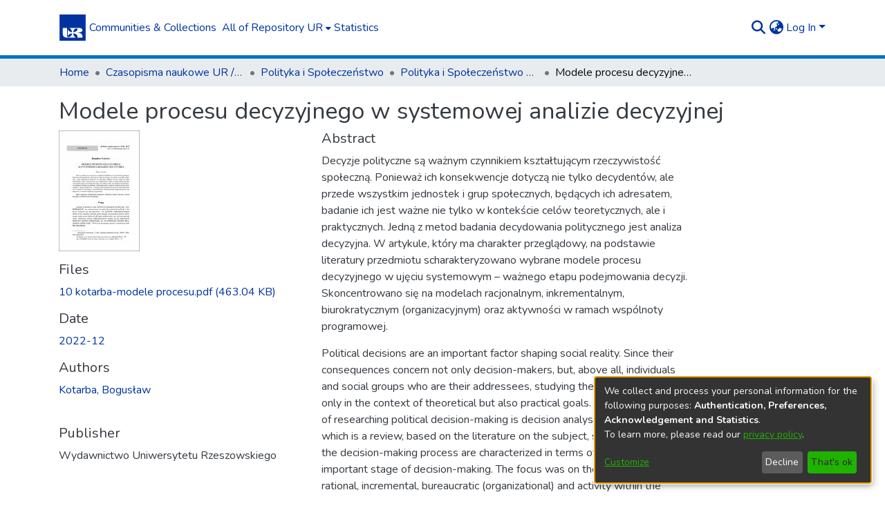

--- FILE ---
content_type: text/html; charset=utf-8
request_url: https://repozytorium.ur.edu.pl/items/23488100-b5fe-4079-85d1-e46d2f714f71
body_size: 67329
content:
<!DOCTYPE html><html lang="pl"><head>
  <meta charset="UTF-8">
  <base href="/">
  <title>Modele procesu decyzyjnego w systemowej analizie decyzyjnej</title>
  <meta name="viewport" content="width=device-width,minimum-scale=1">
  <meta http-equiv="cache-control" content="no-store">
<link rel="stylesheet" href="styles.e382c7dd35ca1222.css" media="print" onload="this.media='all'"><noscript><link rel="stylesheet" href="styles.e382c7dd35ca1222.css"></noscript><link rel="stylesheet" type="text/css" class="theme-css" href="UR-theme.css"><link rel="icon" href="assets/UR/images/favicons/favicon.ico" sizes="any" class="theme-head-tag"><link rel="icon" href="assets/UR/images/favicons/favicon.svg" type="image/svg+xml" class="theme-head-tag"><link rel="apple-touch-icon" href="assets/UR/images/favicons/apple-touch-icon.png" class="theme-head-tag"><link rel="manifest" href="assets/UR/images/favicons/manifest.webmanifest" class="theme-head-tag"><meta name="Generator" content="DSpace 7.6.5"><meta name="title" content="Modele procesu decyzyjnego w systemowej analizie decyzyjnej"><meta name="description" content="Decyzje polityczne są ważnym czynnikiem kształtującym rzeczywistość społeczną. Ponieważ ich konsekwencje dotyczą nie tylko decydentów, ale przede wszystkim jednostek i grup społecznych, będących ich adresatem, badanie ich jest ważne nie tylko w kontekście celów teoretycznych, ale i praktycznych. Jedną z metod badania decydowania politycznego jest analiza decyzyjna. W artykule, który ma charakter przeglądowy, na podstawie literatury przedmiotu scharakteryzowano wybrane modele procesu decyzyjnego w ujęciu systemowym – ważnego etapu podejmowania decyzji. Skoncentrowano się na modelach racjonalnym, inkrementalnym, biurokratycznym (organizacyjnym) oraz aktywności w ramach wspólnoty programowej."><meta name="citation_title" content="Modele procesu decyzyjnego w systemowej analizie decyzyjnej"><meta name="citation_author" content="Kotarba, Bogusław"><meta name="citation_publication_date" content="2022-12"><meta name="citation_issn" content="1732-9639"><meta name="citation_language" content="pol"><meta name="citation_keywords" content="decydowanie polityczne; systemowa analiza decyzyjna; proces decyzyjny; modele procesu decyzyjnego; political decision-making; system decision-making analysis; decision-making process; decision-making process models"><meta name="citation_abstract_html_url" content="https://repozytorium.ur.edu.pl/handle/item/8579"><meta name="citation_doi" content="10.15584/polispol.2022.4.10"><meta name="citation_publisher" content="Wydawnictwo Uniwersytetu Rzeszowskiego"><style ng-transition="dspace-angular">#skip-to-main-content[_ngcontent-sc217]{position:absolute;top:-40px;left:0;opacity:0;transition:opacity .3s;z-index:calc(var(--ds-nav-z-index) + 1);border-top-left-radius:0;border-top-right-radius:0;border-bottom-left-radius:0}#skip-to-main-content[_ngcontent-sc217]:focus{opacity:1;top:0}</style><style ng-transition="dspace-angular">.notifications-wrapper{z-index:var(--bs-zindex-popover);text-align:right;overflow-wrap:break-word;word-wrap:break-word;-ms-word-break:break-all;word-break:break-all;word-break:break-word;-webkit-hyphens:auto;hyphens:auto}.notifications-wrapper .notification{display:block}.notifications-wrapper.left{left:0}.notifications-wrapper.top{top:0}.notifications-wrapper.right{right:0}.notifications-wrapper.bottom{bottom:0}.notifications-wrapper.center{left:50%;transform:translate(-50%)}.notifications-wrapper.middle{top:50%;transform:translateY(-50%)}.notifications-wrapper.middle.center{transform:translate(-50%,-50%)}@media screen and (max-width: 576px){.notifications-wrapper{width:auto;left:0;right:0}}
</style><style ng-transition="dspace-angular">.live-region[_ngcontent-sc191]{position:fixed;bottom:0;left:0;right:0;padding-left:60px;height:90px;line-height:18px;color:var(--bs-white);background-color:var(--bs-dark);opacity:.94;z-index:var(--ds-live-region-z-index)}</style><style ng-transition="dspace-angular">[_nghost-sc202]{--ds-header-navbar-border-bottom-style: solid var(--ds-header-navbar-border-bottom-height) var(--ds-header-navbar-border-bottom-color);--ds-expandable-navbar-border-top-style: solid var(--ds-expandable-navbar-border-top-height) var(--ds-expandable-navbar-border-top-color);--ds-expandable-navbar-height: calc(100vh - var(--ds-header-height))}[_nghost-sc202]   div#header-navbar-wrapper[_ngcontent-sc202]{position:relative;border-bottom:var(--ds-header-navbar-border-bottom-style)}[_nghost-sc202]   div#header-navbar-wrapper[_ngcontent-sc202]   div#mobile-navbar-wrapper[_ngcontent-sc202]{width:100%;background-color:var(--ds-expandable-navbar-bg);position:absolute;z-index:var(--ds-nav-z-index);overflow:hidden}[_nghost-sc202]   div#header-navbar-wrapper[_ngcontent-sc202]   div#mobile-navbar-wrapper[_ngcontent-sc202]   nav#collapsible-mobile-navbar[_ngcontent-sc202]{min-height:var(--ds-expandable-navbar-height);height:auto;border-bottom:var(--ds-header-navbar-border-bottom-style)}[_nghost-sc202]     .ds-menu-item, [_nghost-sc202]     .ds-menu-toggler-wrapper{white-space:nowrap;text-decoration:none}[_nghost-sc202]     nav#desktop-navbar #main-site-navigation .ds-menu-item-wrapper, [_nghost-sc202]     nav#desktop-navbar #main-site-navigation .ds-menu-item, [_nghost-sc202]     nav#desktop-navbar #main-site-navigation .ds-menu-toggler-wrapper{display:flex;align-items:center;height:100%}[_nghost-sc202]     nav#desktop-navbar #main-site-navigation .ds-menu-item{padding:var(--ds-navbar-item-vertical-padding) var(--ds-navbar-item-horizontal-padding)}[_nghost-sc202]     nav#desktop-navbar #main-site-navigation .ds-menu-item, [_nghost-sc202]     nav#desktop-navbar #main-site-navigation .ds-menu-toggler-wrapper{color:var(--ds-navbar-link-color)!important}[_nghost-sc202]     nav#desktop-navbar #main-site-navigation .ds-menu-item:hover, [_nghost-sc202]     nav#desktop-navbar #main-site-navigation .ds-menu-item:focus, [_nghost-sc202]     nav#desktop-navbar #main-site-navigation .ds-menu-toggler-wrapper:hover, [_nghost-sc202]     nav#desktop-navbar #main-site-navigation .ds-menu-toggler-wrapper:focus{color:var(--ds-navbar-link-color-hover)!important}[_nghost-sc202]     nav#desktop-navbar #main-site-navigation .dropdown-menu .ds-menu-item{padding:var(--ds-navbar-dropdown-item-vertical-padding) var(--ds-navbar-dropdown-item-horizontal-padding)}[_nghost-sc202]     nav#collapsible-mobile-navbar{border-top:var(--ds-expandable-navbar-border-top-style);padding-top:var(--ds-expandable-navbar-padding-top)}[_nghost-sc202]     nav#collapsible-mobile-navbar #main-site-navigation .ds-menu-item{padding:var(--ds-expandable-navbar-item-vertical-padding) 0}</style><style ng-transition="dspace-angular">[_nghost-sc243]   footer[_ngcontent-sc243]{background-color:var(--ds-footer-bg);text-align:center;z-index:var(--ds-footer-z-index);border-top:var(--ds-footer-border);padding:var(--ds-footer-padding)}[_nghost-sc243]   footer[_ngcontent-sc243]   p[_ngcontent-sc243]{margin:0}[_nghost-sc243]   footer[_ngcontent-sc243]   div[_ngcontent-sc243] > img[_ngcontent-sc243]{height:var(--ds-footer-logo-height)}[_nghost-sc243]   footer[_ngcontent-sc243]   .top-footer[_ngcontent-sc243]{background-color:var(--ds-top-footer-bg);padding:var(--ds-footer-padding);margin:calc(var(--ds-footer-padding) * -1)}[_nghost-sc243]   footer[_ngcontent-sc243]   .bottom-footer[_ngcontent-sc243]   ul[_ngcontent-sc243]   li[_ngcontent-sc243]{display:inline-flex}[_nghost-sc243]   footer[_ngcontent-sc243]   .bottom-footer[_ngcontent-sc243]   ul[_ngcontent-sc243]   li[_ngcontent-sc243]   a[_ngcontent-sc243], [_nghost-sc243]   footer[_ngcontent-sc243]   .bottom-footer[_ngcontent-sc243]   ul[_ngcontent-sc243]   li[_ngcontent-sc243]   .btn-link[_ngcontent-sc243]{padding:0 calc(var(--bs-spacer) / 2);color:inherit;font-size:.875em}[_nghost-sc243]   footer[_ngcontent-sc243]   .bottom-footer[_ngcontent-sc243]   ul[_ngcontent-sc243]   li[_ngcontent-sc243]   a[_ngcontent-sc243]:focus, [_nghost-sc243]   footer[_ngcontent-sc243]   .bottom-footer[_ngcontent-sc243]   ul[_ngcontent-sc243]   li[_ngcontent-sc243]   .btn-link[_ngcontent-sc243]:focus{box-shadow:none;text-decoration:underline}[_nghost-sc243]   footer[_ngcontent-sc243]   .bottom-footer[_ngcontent-sc243]   ul[_ngcontent-sc243]   li[_ngcontent-sc243]   a.focus-visible[_ngcontent-sc243], [_nghost-sc243]   footer[_ngcontent-sc243]   .bottom-footer[_ngcontent-sc243]   ul[_ngcontent-sc243]   li[_ngcontent-sc243]   .btn-link.focus-visible[_ngcontent-sc243]{box-shadow:0 0 0 .2rem #ffffff80}[_nghost-sc243]   footer[_ngcontent-sc243]   .bottom-footer[_ngcontent-sc243]   ul[_ngcontent-sc243]   li[_ngcontent-sc243]   a[_ngcontent-sc243]:focus-visible, [_nghost-sc243]   footer[_ngcontent-sc243]   .bottom-footer[_ngcontent-sc243]   ul[_ngcontent-sc243]   li[_ngcontent-sc243]   .btn-link[_ngcontent-sc243]:focus-visible{box-shadow:0 0 0 .2rem #ffffff80}[_nghost-sc243]   footer[_ngcontent-sc243]   .bottom-footer[_ngcontent-sc243]   ul[_ngcontent-sc243]   li[_ngcontent-sc243]:not(:last-child):after{content:"";border-right:1px var(--bs-secondary) solid}</style><style ng-transition="dspace-angular">[_nghost-sc204]{position:fixed;left:0;top:0;z-index:var(--ds-sidebar-z-index)}[_nghost-sc204]   nav#admin-sidebar[_ngcontent-sc204]{max-width:var(--ds-admin-sidebar-fixed-element-width);display:flex;flex-direction:column;flex-wrap:nowrap}[_nghost-sc204]   nav#admin-sidebar[_ngcontent-sc204]   div#sidebar-top-level-items-container[_ngcontent-sc204]{flex:1 1 auto;overflow-x:hidden;overflow-y:auto}[_nghost-sc204]   nav#admin-sidebar[_ngcontent-sc204]   div#sidebar-top-level-items-container[_ngcontent-sc204]::-webkit-scrollbar{width:var(--ds-dark-scrollbar-width);height:3px}[_nghost-sc204]   nav#admin-sidebar[_ngcontent-sc204]   div#sidebar-top-level-items-container[_ngcontent-sc204]::-webkit-scrollbar-button{background-color:var(--ds-dark-scrollbar-bg)}[_nghost-sc204]   nav#admin-sidebar[_ngcontent-sc204]   div#sidebar-top-level-items-container[_ngcontent-sc204]::-webkit-scrollbar-track{background-color:var(--ds-dark-scrollbar-alt-bg)}[_nghost-sc204]   nav#admin-sidebar[_ngcontent-sc204]   div#sidebar-top-level-items-container[_ngcontent-sc204]::-webkit-scrollbar-track-piece{background-color:var(--ds-dark-scrollbar-bg)}[_nghost-sc204]   nav#admin-sidebar[_ngcontent-sc204]   div#sidebar-top-level-items-container[_ngcontent-sc204]::-webkit-scrollbar-thumb{height:50px;background-color:var(--ds-dark-scrollbar-fg);border-radius:3px}[_nghost-sc204]   nav#admin-sidebar[_ngcontent-sc204]   div#sidebar-top-level-items-container[_ngcontent-sc204]::-webkit-scrollbar-corner{background-color:var(--ds-dark-scrollbar-alt-bg)}[_nghost-sc204]   nav#admin-sidebar[_ngcontent-sc204]   div#sidebar-top-level-items-container[_ngcontent-sc204]::-webkit-resizer{background-color:var(--ds-dark-scrollbar-bg)}[_nghost-sc204]   nav#admin-sidebar[_ngcontent-sc204]   img#admin-sidebar-logo[_ngcontent-sc204]{height:var(--ds-admin-sidebar-logo-height)}[_nghost-sc204]   nav#admin-sidebar[_ngcontent-sc204]     .sidebar-full-width-container{width:100%;padding-left:0;padding-right:0;margin-left:0;margin-right:0}[_nghost-sc204]   nav#admin-sidebar[_ngcontent-sc204]     .sidebar-item{padding-top:var(--ds-admin-sidebar-item-padding);padding-bottom:var(--ds-admin-sidebar-item-padding)}[_nghost-sc204]   nav#admin-sidebar[_ngcontent-sc204]     .sidebar-section-wrapper{display:flex;flex-direction:row;flex-wrap:nowrap;align-items:stretch}[_nghost-sc204]   nav#admin-sidebar[_ngcontent-sc204]     .sidebar-section-wrapper>.sidebar-fixed-element-wrapper{min-width:var(--ds-admin-sidebar-fixed-element-width);flex:1 1 auto;display:flex;flex-direction:row;justify-content:center;align-items:center}[_nghost-sc204]   nav#admin-sidebar[_ngcontent-sc204]     .sidebar-section-wrapper>.sidebar-collapsible-element-outer-wrapper{display:flex;flex-wrap:wrap;justify-content:flex-end;max-width:calc(100% - var(--ds-admin-sidebar-fixed-element-width));padding-left:var(--ds-dark-scrollbar-width);overflow-x:hidden}[_nghost-sc204]   nav#admin-sidebar[_ngcontent-sc204]     .sidebar-section-wrapper>.sidebar-collapsible-element-outer-wrapper>.sidebar-collapsible-element-inner-wrapper{min-width:calc(var(--ds-admin-sidebar-collapsible-element-width) - var(--ds-dark-scrollbar-width));height:100%;padding-right:var(--ds-admin-sidebar-item-padding)}[_nghost-sc204]   nav#admin-sidebar[_ngcontent-sc204]{background-color:var(--ds-admin-sidebar-bg)}[_nghost-sc204]   nav#admin-sidebar[_ngcontent-sc204]    {color:#fff}[_nghost-sc204]   nav#admin-sidebar[_ngcontent-sc204]     a{color:var(--ds-admin-sidebar-link-color);text-decoration:none}[_nghost-sc204]   nav#admin-sidebar[_ngcontent-sc204]     a:hover, [_nghost-sc204]   nav#admin-sidebar[_ngcontent-sc204]     a:focus{color:var(--ds-admin-sidebar-link-hover-color)}[_nghost-sc204]   nav#admin-sidebar[_ngcontent-sc204]   div#sidebar-header-container[_ngcontent-sc204]{background-color:var(--ds-admin-sidebar-header-bg)}[_nghost-sc204]   nav#admin-sidebar[_ngcontent-sc204]   div#sidebar-header-container[_ngcontent-sc204]   .sidebar-fixed-element-wrapper[_ngcontent-sc204]{background-color:var(--ds-admin-sidebar-header-bg)}</style><style ng-transition="dspace-angular">@media (max-width: 991.98px){.container[_ngcontent-sc391]{width:100%;max-width:none}}</style><style ng-transition="dspace-angular">@charset "UTF-8";.nav-breadcrumb[_ngcontent-sc211]{background-color:var(--ds-breadcrumb-bg)}.breadcrumb[_ngcontent-sc211]{border-radius:0;padding-bottom:calc(var(--ds-content-spacing) / 2);padding-top:calc(var(--ds-content-spacing) / 2);background-color:var(--ds-breadcrumb-bg)}li.breadcrumb-item[_ngcontent-sc211]{display:flex}.breadcrumb-item-limiter[_ngcontent-sc211]{display:inline-block;max-width:var(--ds-breadcrumb-max-length)}.breadcrumb-item-limiter[_ngcontent-sc211] > *[_ngcontent-sc211]{max-width:100%;display:block}li.breadcrumb-item[_ngcontent-sc211]   a[_ngcontent-sc211]{color:var(--ds-breadcrumb-link-color)}li.breadcrumb-item.active[_ngcontent-sc211]{color:var(--ds-breadcrumb-link-active-color)}.breadcrumb-item[_ngcontent-sc211] + .breadcrumb-item[_ngcontent-sc211]:before{content:"\2022"!important}.breadcrumb-item[_ngcontent-sc211] + .breadcrumb-item[_ngcontent-sc211]:before{display:block}</style><style ng-transition="dspace-angular">.left-column[_ngcontent-sc388]{float:left;text-align:left}.right-column[_ngcontent-sc388]{float:right;text-align:right}</style><style ng-transition="dspace-angular">[_nghost-sc39]{width:100%}</style><style ng-transition="dspace-angular">[_nghost-sc160]   .simple-view-element[_ngcontent-sc160]{margin-bottom:15px}[_nghost-sc160]   .simple-view-element-header[_ngcontent-sc160]{font-size:1.25rem}</style><style ng-transition="dspace-angular">[_nghost-sc199]   #main-site-header[_ngcontent-sc199]{min-height:var(--ds-header-height);background-color:var(--ds-header-bg)}@media (min-width: 768px){[_nghost-sc199]   #main-site-header[_ngcontent-sc199]{height:var(--ds-header-height)}}[_nghost-sc199]   #main-site-header-container[_ngcontent-sc199]{min-height:var(--ds-header-height)}[_nghost-sc199]   img#header-logo[_ngcontent-sc199]{height:var(--ds-header-logo-height)}[_nghost-sc199]   button#navbar-toggler[_ngcontent-sc199]{color:var(--ds-header-icon-color)}[_nghost-sc199]   button#navbar-toggler[_ngcontent-sc199]:hover, [_nghost-sc199]   button#navbar-toggler[_ngcontent-sc199]:focus{color:var(--ds-header-icon-color-hover)}</style><style ng-transition="dspace-angular">.ds-context-help-toggle[_ngcontent-sc196]{color:var(--ds-header-icon-color);background-color:var(--ds-header-bg)}.ds-context-help-toggle[_ngcontent-sc196]:hover, .ds-context-help-toggle[_ngcontent-sc196]:focus{color:var(--ds-header-icon-color-hover)}</style><style ng-transition="dspace-angular">.limit-width[_ngcontent-sc74]{max-width:var(--ds-thumbnail-max-width)}img[_ngcontent-sc74]{max-width:100%}.outer[_ngcontent-sc74]{position:relative}.outer[_ngcontent-sc74]:before{display:block;content:"";width:100%;padding-top:141.4285714286%}.outer[_ngcontent-sc74] > .inner[_ngcontent-sc74]{position:absolute;inset:0}.outer[_ngcontent-sc74] > .inner[_ngcontent-sc74] > .thumbnail-placeholder[_ngcontent-sc74]{background:var(--ds-thumbnail-placeholder-background);border:var(--ds-thumbnail-placeholder-border);color:var(--ds-thumbnail-placeholder-color);font-weight:700}.outer[_ngcontent-sc74] > .inner[_ngcontent-sc74] > .centered[_ngcontent-sc74]{width:100%;height:100%;display:flex;justify-content:center;align-items:center;text-align:center}</style><style ng-transition="dspace-angular">.loader[_ngcontent-sc73]{margin:0 25px}span[_ngcontent-sc73]{display:block;margin:0 auto}span[class*=l-][_ngcontent-sc73]{height:4px;width:4px;background:#000;display:inline-block;margin:12px 2px;border-radius:100%;-webkit-border-radius:100%;-moz-border-radius:100%;-webkit-animation:_ngcontent-sc73_loader 2s infinite;-webkit-animation-timing-function:cubic-bezier(.03,.615,.995,.415);-webkit-animation-fill-mode:both;-moz-animation:loader 2s infinite;-moz-animation-timing-function:cubic-bezier(.03,.615,.995,.415);-moz-animation-fill-mode:both;-ms-animation:loader 2s infinite;-ms-animation-timing-function:cubic-bezier(.03,.615,.995,.415);-ms-animation-fill-mode:both;animation:_ngcontent-sc73_loader 2s infinite;animation-timing-function:cubic-bezier(.03,.615,.995,.415);animation-fill-mode:both}span.l-1[_ngcontent-sc73]{animation-delay:1s;-ms-animation-delay:1s;-moz-animation-delay:1s}span.l-2[_ngcontent-sc73]{animation-delay:.9s;-ms-animation-delay:.9s;-moz-animation-delay:.9s}span.l-3[_ngcontent-sc73]{animation-delay:.8s;-ms-animation-delay:.8s;-moz-animation-delay:.8s}span.l-4[_ngcontent-sc73]{animation-delay:.7s;-ms-animation-delay:.7s;-moz-animation-delay:.7s}span.l-5[_ngcontent-sc73]{animation-delay:.6s;-ms-animation-delay:.6s;-moz-animation-delay:.6s}span.l-6[_ngcontent-sc73]{animation-delay:.5s;-ms-animation-delay:.5s;-moz-animation-delay:.5s}span.l-7[_ngcontent-sc73]{animation-delay:.4s;-ms-animation-delay:.4s;-moz-animation-delay:.4s}span.l-8[_ngcontent-sc73]{animation-delay:.3s;-ms-animation-delay:.3s;-moz-animation-delay:.3s}span.l-9[_ngcontent-sc73]{animation-delay:.2s;-ms-animation-delay:.2s;-moz-animation-delay:.2s}span.l-9[_ngcontent-sc73]{animation-delay:.1s;-ms-animation-delay:.1s;-moz-animation-delay:.1s}span.l-10[_ngcontent-sc73]{animation-delay:0s;-ms-animation-delay:0s;-moz-animation-delay:0s}@keyframes _ngcontent-sc73_loader{0%{transform:translate(-30px);opacity:0}25%{opacity:1}50%{transform:translate(30px);opacity:0}to{opacity:0}}.spinner[_ngcontent-sc73]{color:var(--bs-gray-600)}</style><style ng-transition="dspace-angular">input[type=text][_ngcontent-sc151]{background-color:#fff!important}input[type=text][_ngcontent-sc151]{margin-top:calc(-.5 * var(--bs-font-size-base));border-color:var(--ds-header-icon-color)}input[type=text].collapsed[_ngcontent-sc151]{opacity:0}.submit-icon[_ngcontent-sc151]{border:0!important}.submit-icon[_ngcontent-sc151]{cursor:pointer;position:sticky;top:0;color:var(--ds-header-icon-color)}.submit-icon[_ngcontent-sc151]:hover, .submit-icon[_ngcontent-sc151]:focus{color:var(--ds-header-icon-color-hover)}@media screen and (max-width: 768px){.query[_ngcontent-sc151]:focus{max-width:250px!important;width:40vw!important}}</style><style ng-transition="dspace-angular">.dropdown-toggle[_ngcontent-sc98]:after{display:none}.dropdown-toggle[_ngcontent-sc98]{color:var(--ds-header-icon-color)}.dropdown-toggle[_ngcontent-sc98]:hover, .dropdown-toggle[_ngcontent-sc98]:focus{color:var(--ds-header-icon-color-hover)}.dropdown-item[_ngcontent-sc98]{cursor:pointer}</style><style ng-transition="dspace-angular">#loginDropdownMenu[_ngcontent-sc83], #logoutDropdownMenu[_ngcontent-sc83]{min-width:330px;z-index:1002}#loginDropdownMenu[_ngcontent-sc83]{min-height:75px}.dropdown-item.active[_ngcontent-sc83], .dropdown-item[_ngcontent-sc83]:active, .dropdown-item[_ngcontent-sc83]:hover, .dropdown-item[_ngcontent-sc83]:focus{background-color:#0000!important}.loginLink[_ngcontent-sc83], .dropdownLogin[_ngcontent-sc83], .logoutLink[_ngcontent-sc83], .dropdownLogout[_ngcontent-sc83]{color:var(--ds-header-icon-color)}.loginLink[_ngcontent-sc83]:hover, .loginLink[_ngcontent-sc83]:focus, .dropdownLogin[_ngcontent-sc83]:hover, .dropdownLogin[_ngcontent-sc83]:focus, .logoutLink[_ngcontent-sc83]:hover, .logoutLink[_ngcontent-sc83]:focus, .dropdownLogout[_ngcontent-sc83]:hover, .dropdownLogout[_ngcontent-sc83]:focus{color:var(--ds-header-icon-color-hover)}.dropdownLogin[_ngcontent-sc83]:not(.focus-visible).active, .dropdownLogin[_ngcontent-sc83]:not(.focus-visible):active, .dropdownLogin[_ngcontent-sc83]:not(.focus-visible).active:focus, .dropdownLogin[_ngcontent-sc83]:not(.focus-visible):active:focus, .dropdownLogout[_ngcontent-sc83]:not(.focus-visible).active, .dropdownLogout[_ngcontent-sc83]:not(.focus-visible):active, .dropdownLogout[_ngcontent-sc83]:not(.focus-visible).active:focus, .dropdownLogout[_ngcontent-sc83]:not(.focus-visible):active:focus{box-shadow:unset}.dropdownLogin[_ngcontent-sc83]:not(:focus-visible).active, .dropdownLogin[_ngcontent-sc83]:not(:focus-visible):active, .dropdownLogin[_ngcontent-sc83]:not(:focus-visible).active:focus, .dropdownLogin[_ngcontent-sc83]:not(:focus-visible):active:focus, .dropdownLogout[_ngcontent-sc83]:not(:focus-visible).active, .dropdownLogout[_ngcontent-sc83]:not(:focus-visible):active, .dropdownLogout[_ngcontent-sc83]:not(:focus-visible).active:focus, .dropdownLogout[_ngcontent-sc83]:not(:focus-visible):active:focus{box-shadow:unset}.dropdown-toggle[_ngcontent-sc83]:after{margin-left:0}</style><style ng-transition="dspace-angular">[_nghost-sc49]   .ds-menu-item[_ngcontent-sc49]{display:inline-block}</style><style ng-transition="dspace-angular">[_nghost-sc46]   .ds-menu-item-wrapper[_ngcontent-sc46]{position:relative}[_nghost-sc46]   .dropdown-menu[_ngcontent-sc46]{overflow:hidden}@media (max-width: 767.98px){[_nghost-sc46]   .dropdown-menu[_ngcontent-sc46]{border:0;background-color:var(--ds-expandable-navbar-bg)}}@media (min-width: 768px){[_nghost-sc46]   .dropdown-menu[_ngcontent-sc46]{border-top-left-radius:0;border-top-right-radius:0;background-color:var(--ds-navbar-dropdown-bg)}}[_nghost-sc46]   .toggle-menu-icon[_ngcontent-sc46], [_nghost-sc46]   .toggle-menu-icon[_ngcontent-sc46]:hover{text-decoration:none}</style><style ng-transition="dspace-angular">.login-container[_ngcontent-sc137]{max-width:350px}a[_ngcontent-sc137]{white-space:normal;padding:.25rem .75rem}</style><style ng-transition="dspace-angular">[_nghost-sc50]   .ds-menu-item[_ngcontent-sc50]{display:inline-block}</style><style ng-transition="dspace-angular">[_nghost-sc135]     .card{margin-bottom:var(--ds-submission-sections-margin-bottom);overflow:unset}.section-focus[_ngcontent-sc135]{border-radius:var(--bs-border-radius);box-shadow:var(--bs-btn-focus-box-shadow)}[_nghost-sc135]     .card:first-of-type{border-bottom:var(--bs-card-border-width) solid var(--bs-card-border-color)!important;border-bottom-left-radius:var(--bs-card-border-radius)!important;border-bottom-right-radius:var(--bs-card-border-radius)!important}[_nghost-sc135]     .card-header button{box-shadow:none!important}[_nghost-sc135]     .card-header button{width:100%}</style><style ng-transition="dspace-angular">.form-login[_ngcontent-sc136]   .form-control[_ngcontent-sc136]:focus{z-index:2}.form-login[_ngcontent-sc136]   input[type=email][_ngcontent-sc136]{margin-bottom:-1px;border-bottom-right-radius:0;border-bottom-left-radius:0}.form-login[_ngcontent-sc136]   input[type=password][_ngcontent-sc136]{border-top-left-radius:0;border-top-right-radius:0}.dropdown-item[_ngcontent-sc136]{white-space:normal;padding:.25rem .75rem}</style><link href="https://repozytorium.ur.edu.pl/bitstreams/69aa86a9-3d7c-46d8-a7f7-7ce1930da5e9/download" rel="item" type="application/pdf"><link href="https://repozytorium.ur.edu.pl/signposting/describedby/23488100-b5fe-4079-85d1-e46d2f714f71" rel="describedby" type="application/vnd.datacite.datacite+xml"><link href="https://repozytorium.ur.edu.pl/handle/item/8579" rel="cite-as"><link href="http://creativecommons.org/licenses/by-nc-nd/3.0/pl/" rel="license"><link href="https://repozytorium.ur.edu.pl/signposting/linksets/23488100-b5fe-4079-85d1-e46d2f714f71" rel="linkset" type="application/linkset"><link href="https://repozytorium.ur.edu.pl/signposting/linksets/23488100-b5fe-4079-85d1-e46d2f714f71/json" rel="linkset" type="application/linkset+json"><link href="https://schema.org/AboutPage" rel="type"><link href="https://schema.org/CreativeWork" rel="type"><meta name="citation_pdf_url" content="https://repozytorium.ur.edu.pl/bitstreams/69aa86a9-3d7c-46d8-a7f7-7ce1930da5e9/download"></head>

<body>
  <ds-app _nghost-sc26="" ng-version="15.2.10" ng-server-context="ssr"><ds-themed-root _ngcontent-sc26="" data-used-theme="base"><ds-root _nghost-sc217="" class="ng-tns-c217-0 ng-star-inserted"><button _ngcontent-sc217="" id="skip-to-main-content" class="sr-only ng-tns-c217-0"> Skip to main content
</button><div _ngcontent-sc217="" class="outer-wrapper ng-tns-c217-0 ng-trigger ng-trigger-slideSidebarPadding" style="padding-left:0;"><ds-themed-admin-sidebar _ngcontent-sc217="" class="ng-tns-c217-0" data-used-theme="base"><ds-admin-sidebar _nghost-sc204="" class="ng-tns-c204-2 ng-star-inserted" style=""><!----></ds-admin-sidebar><!----></ds-themed-admin-sidebar><div _ngcontent-sc217="" class="inner-wrapper ng-tns-c217-0"><ds-system-wide-alert-banner _ngcontent-sc217="" class="ng-tns-c217-0" _nghost-sc213=""><!----></ds-system-wide-alert-banner><ds-themed-header-navbar-wrapper _ngcontent-sc217="" class="ng-tns-c217-0" data-used-theme="UR"><ds-header-navbar-wrapper _nghost-sc202="" class="ng-tns-c202-1 ng-star-inserted" style=""><div _ngcontent-sc202="" id="header-navbar-wrapper" class="ng-tns-c202-1"><ds-themed-header _ngcontent-sc202="" class="ng-tns-c202-1" data-used-theme="UR"><ds-header _nghost-sc199="" class="ng-star-inserted"><header _ngcontent-sc199="" id="main-site-header"><div _ngcontent-sc199="" id="main-site-header-container" class="container h-100 d-flex flex-row flex-wrap align-items-center justify-content-between gapx-3 gapy-2"><div _ngcontent-sc199="" id="header-left" class="h-100 flex-fill d-flex flex-row flex-nowrap justify-content-start align-items-center gapx-3" role="presentation"><a _ngcontent-sc199="" routerlink="/home" role="button" tabindex="0" class="d-block my-2 my-md-0" aria-label="Strona główna" href="/home"><img _ngcontent-sc199="" id="header-logo" src="assets/UR/images/logour.svg" alt="Logo Repozytorium UR"></a><nav _ngcontent-sc199="" id="desktop-navbar" class="navbar navbar-expand p-0 align-items-stretch align-self-stretch ng-star-inserted" aria-label="Główny pasek nawigacyjny"><ds-themed-navbar _ngcontent-sc199="" data-used-theme="UR"><ds-navbar _nghost-sc195="" class="ng-tns-c195-4 ng-star-inserted" style=""><!----><div _ngcontent-sc195="" role="menubar" id="main-site-navigation" class="navbar-nav h-100 align-items-md-stretch gapx-3 ng-tns-c195-4 navbar-nav-desktop"><ds-navbar-section _nghost-sc45="" class="ng-star-inserted"><div _ngcontent-sc45="" class="ds-menu-item-wrapper text-md-center" id="navbar-section-browse_global_communities_and_collections"><ds-link-menu-item _nghost-sc49="" class="ng-star-inserted"><a _ngcontent-sc49="" role="menuitem" href="/community-list" tabindex="0" class="ds-menu-item" data-test="link-menu-item.menu.section.browse_global_communities_and_collections">Zbiory i Kolekcje</a></ds-link-menu-item><!----></div></ds-navbar-section><!----><!----><ds-themed-expandable-navbar-section class="ng-star-inserted" data-used-theme="base"><ds-expandable-navbar-section _nghost-sc46="" class="ng-tns-c46-7 ng-star-inserted"><div _ngcontent-sc46="" data-test="navbar-section-wrapper" class="ds-menu-item-wrapper text-md-center ng-tns-c46-7" id="expandable-navbar-section-browse_global"><a _ngcontent-sc46="" href="javascript:void(0);" routerlinkactive="active" role="menuitem" aria-haspopup="menu" data-test="navbar-section-toggler" class="d-flex flex-row flex-nowrap align-items-center gapx-1 ds-menu-toggler-wrapper ng-tns-c46-7" aria-expanded="false" aria-controls="expandable-navbar-section-browse_global-dropdown"><span _ngcontent-sc46="" class="flex-fill ng-tns-c46-7"><ds-text-menu-item _nghost-sc50="" class="ng-star-inserted"><span _ngcontent-sc50="" tabindex="0" role="button" class="ds-menu-item">Całe Repozytorium UR</span></ds-text-menu-item><!----></span><i _ngcontent-sc46="" aria-hidden="true" class="fas fa-caret-down fa-xs toggle-menu-icon ng-tns-c46-7"></i></a><!----></div></ds-expandable-navbar-section><!----></ds-themed-expandable-navbar-section><!----><!----><ds-navbar-section _nghost-sc45="" class="ng-star-inserted"><div _ngcontent-sc45="" class="ds-menu-item-wrapper text-md-center" id="navbar-section-statistics_item_23488100-b5fe-4079-85d1-e46d2f714f71"><ds-link-menu-item _nghost-sc49="" class="ng-star-inserted"><a _ngcontent-sc49="" role="menuitem" href="/statistics/items/23488100-b5fe-4079-85d1-e46d2f714f71" tabindex="0" class="ds-menu-item" data-test="link-menu-item.menu.section.statistics">Statystyki</a></ds-link-menu-item><!----></div></ds-navbar-section><!----><!----><!----></div></ds-navbar><!----></ds-themed-navbar></nav><!----></div><div _ngcontent-sc199="" id="header-right" class="h-100 d-flex flex-row flex-nowrap justify-content-end align-items-center gapx-1 ml-auto"><ds-themed-search-navbar _ngcontent-sc199="" data-used-theme="base"><ds-search-navbar _nghost-sc151="" class="ng-tns-c151-5 ng-star-inserted" style=""><div _ngcontent-sc151="" class="ng-tns-c151-5" title="Szukaj"><div _ngcontent-sc151="" class="d-inline-block position-relative ng-tns-c151-5"><form _ngcontent-sc151="" novalidate="" autocomplete="on" class="d-flex ng-tns-c151-5 ng-untouched ng-pristine ng-valid"><input _ngcontent-sc151="" name="query" formcontrolname="query" type="text" class="bg-transparent position-absolute form-control dropdown-menu-right pl-1 pr-4 ng-tns-c151-5 display ng-trigger ng-trigger-toggleAnimation ng-untouched ng-pristine ng-valid" placeholder="" tabindex="-1" aria-label="Szukaj" value="" style="width:0;opacity:0;"><button _ngcontent-sc151="" type="button" role="button" tabindex="0" class="submit-icon btn btn-link btn-link-inline ng-tns-c151-5" aria-label="Wpisz wyszukiwaną frazę"><em _ngcontent-sc151="" class="fas fa-search fa-lg fa-fw ng-tns-c151-5"></em></button></form></div></div></ds-search-navbar><!----></ds-themed-search-navbar><div _ngcontent-sc199="" role="toolbar" class="h-100 d-flex flex-row flex-nowrap align-items-center gapx-1"><ds-themed-lang-switch _ngcontent-sc199="" data-used-theme="base"><ds-lang-switch _nghost-sc98="" class="ng-star-inserted" style=""><div _ngcontent-sc98="" ngbdropdown="" display="dynamic" placement="bottom-right" class="navbar-nav ng-star-inserted dropdown"><button _ngcontent-sc98="" role="button" aria-controls="language-menu-list" aria-haspopup="menu" data-toggle="dropdown" ngbdropdowntoggle="" data-test="lang-switch" tabindex="0" class="dropdown-toggle btn btn-link px-0" title="Zmiana języka" aria-label="Zmiana języka" aria-expanded="false"><i _ngcontent-sc98="" class="fas fa-globe-asia fa-lg fa-fw"></i></button><div _ngcontent-sc98="" ngbdropdownmenu="" role="listbox" id="language-menu-list" class="dropdown-menu" aria-label="Zmiana języka" x-placement="bottom-right"><div _ngcontent-sc98="" tabindex="0" role="option" class="dropdown-item active ng-star-inserted" lang="pl" aria-selected="true"> Polski </div><div _ngcontent-sc98="" tabindex="0" role="option" class="dropdown-item ng-star-inserted" lang="en" aria-selected="false"> English </div><!----></div></div><!----></ds-lang-switch><!----></ds-themed-lang-switch><ds-context-help-toggle _ngcontent-sc199="" _nghost-sc196="" class="d-none"><!----></ds-context-help-toggle><ds-impersonate-navbar _ngcontent-sc199="" class="d-none"><!----></ds-impersonate-navbar><ds-themed-auth-nav-menu _ngcontent-sc199="" data-used-theme="base"><ds-auth-nav-menu _nghost-sc83="" class="ng-tns-c83-6 ng-star-inserted" style=""><div _ngcontent-sc83="" data-test="auth-nav" class="navbar-nav mr-auto ng-tns-c83-6 ng-star-inserted"><div _ngcontent-sc83="" class="nav-item ng-tns-c83-6 ng-star-inserted"><div _ngcontent-sc83="" ngbdropdown="" display="dynamic" placement="bottom-right" class="d-inline-block ng-tns-c83-6 ng-trigger ng-trigger-fadeInOut dropdown" style=""><button _ngcontent-sc83="" role="button" tabindex="0" aria-haspopup="menu" aria-controls="loginDropdownMenu" ngbdropdowntoggle="" class="dropdown-toggle dropdownLogin btn btn-link px-0 ng-tns-c83-6" aria-label="Zaloguj się" aria-expanded="false"> Zaloguj się </button><div _ngcontent-sc83="" id="loginDropdownMenu" ngbdropdownmenu="" role="dialog" aria-modal="true" class="ng-tns-c83-6 dropdown-menu" aria-label="Zaloguj się" x-placement="bottom-right"><ds-themed-log-in _ngcontent-sc83="" class="ng-tns-c83-6" data-used-theme="base"><ds-log-in _nghost-sc137="" class="ng-star-inserted"><!----><div _ngcontent-sc137="" class="px-4 py-3 mx-auto login-container ng-star-inserted"><ds-log-in-container _ngcontent-sc137="" _nghost-sc135="" class="ng-star-inserted"><ds-log-in-password _nghost-sc136="" class="ng-tns-c136-8 ng-star-inserted"><form _ngcontent-sc136="" novalidate="" class="form-login ng-tns-c136-8 ng-untouched ng-pristine ng-invalid"><input _ngcontent-sc136="" autocomplete="username" autofocus="" formcontrolname="email" required="" type="email" class="form-control form-control-lg position-relative ng-tns-c136-8 ng-untouched ng-pristine ng-invalid" placeholder="E-mail" aria-label="E-mail" value=""><input _ngcontent-sc136="" autocomplete="current-password" formcontrolname="password" required="" type="password" class="form-control form-control-lg position-relative mb-3 ng-tns-c136-8 ng-untouched ng-pristine ng-invalid" placeholder="Hasło" aria-label="Hasło" value=""><!----><!----><button _ngcontent-sc136="" type="submit" role="button" tabindex="0" class="btn btn-lg btn-primary btn-block mt-3 ng-tns-c136-8 disabled" aria-disabled="true"><i _ngcontent-sc136="" class="fas fa-sign-in-alt ng-tns-c136-8"></i> Zaloguj</button></form><div _ngcontent-sc136="" class="mt-2 ng-tns-c136-8"><a _ngcontent-sc136="" tabindex="0" class="dropdown-item ng-tns-c136-8 ng-star-inserted" href="/register"> Kliknij tutaj, aby się zarejestrować. </a><!----><a _ngcontent-sc136="" tabindex="0" class="dropdown-item ng-tns-c136-8" href="/forgot"> Nie pamiętasz hasła? </a></div></ds-log-in-password><!----></ds-log-in-container><!----><!----><!----></div><!----></ds-log-in><!----></ds-themed-log-in></div></div></div><!----><!----></div><!----><!----></ds-auth-nav-menu><!----></ds-themed-auth-nav-menu></div><!----></div></div></header></ds-header><!----></ds-themed-header><!----></div></ds-header-navbar-wrapper><!----></ds-themed-header-navbar-wrapper><ds-themed-breadcrumbs _ngcontent-sc217="" class="ng-tns-c217-0" data-used-theme="base"><ds-breadcrumbs _nghost-sc211="" class="ng-star-inserted" style=""><nav _ngcontent-sc211="" aria-label="breadcrumb" class="nav-breadcrumb ng-star-inserted" style=""><ol _ngcontent-sc211="" class="container breadcrumb my-0"><li _ngcontent-sc211="" class="breadcrumb-item ng-star-inserted"><div _ngcontent-sc211="" class="breadcrumb-item-limiter"><a _ngcontent-sc211="" placement="bottom" role="link" tabindex="0" class="text-truncate" href="/">Strona główna</a><!----></div></li><!----><li _ngcontent-sc211="" class="breadcrumb-item ng-star-inserted"><div _ngcontent-sc211="" class="breadcrumb-item-limiter"><a _ngcontent-sc211="" placement="bottom" role="link" tabindex="0" class="text-truncate" href="/communities/3e16abee-daae-4a28-9114-d42f523f44d1">Czasopisma naukowe UR / Scientific Journals</a><!----></div></li><!----><!----><li _ngcontent-sc211="" class="breadcrumb-item ng-star-inserted"><div _ngcontent-sc211="" class="breadcrumb-item-limiter"><a _ngcontent-sc211="" placement="bottom" role="link" tabindex="0" class="text-truncate" href="/communities/342f8415-f17b-4791-8d62-2c033e961c97">Polityka i Społeczeństwo</a><!----></div></li><!----><!----><li _ngcontent-sc211="" class="breadcrumb-item ng-star-inserted"><div _ngcontent-sc211="" class="breadcrumb-item-limiter"><a _ngcontent-sc211="" placement="bottom" role="link" tabindex="0" class="text-truncate" href="/collections/3d507142-ac3a-4e34-8159-d976859a13de">Polityka i Społeczeństwo nr                                           4(20)/2022</a><!----></div></li><!----><!----><li _ngcontent-sc211="" aria-current="page" class="breadcrumb-item active ng-star-inserted"><div _ngcontent-sc211="" class="breadcrumb-item-limiter"><div _ngcontent-sc211="" class="text-truncate">Modele procesu decyzyjnego w systemowej analizie decyzyjnej</div></div></li><!----><!----><!----></ol></nav><!----><!----><!----><!----><!----></ds-breadcrumbs><!----></ds-themed-breadcrumbs><main _ngcontent-sc217="" id="main-content" class="my-cs ng-tns-c217-0"><!----><div _ngcontent-sc217="" class="ng-tns-c217-0"><router-outlet _ngcontent-sc217="" class="ng-tns-c217-0"></router-outlet><ds-themed-item-page class="ng-star-inserted" style="" data-used-theme="base"><ds-item-page _nghost-sc391="" class="ng-tns-c391-3 ng-star-inserted" style=""><div _ngcontent-sc391="" class="container ng-tns-c391-3 ng-star-inserted"><div _ngcontent-sc391="" class="item-page ng-tns-c391-3 ng-trigger ng-trigger-fadeInOut ng-star-inserted" style=""><div _ngcontent-sc391="" class="ng-tns-c391-3 ng-star-inserted" style=""><ds-themed-item-alerts _ngcontent-sc391="" class="ng-tns-c391-3" data-used-theme="base"><ds-item-alerts _nghost-sc456="" class="ng-star-inserted"><div _ngcontent-sc456=""><!----><!----></div></ds-item-alerts><!----></ds-themed-item-alerts><ds-item-versions-notice _ngcontent-sc391="" class="ng-tns-c391-3"><!----></ds-item-versions-notice><ds-listable-object-component-loader _ngcontent-sc391="" _nghost-sc39="" class="ng-tns-c391-3 ng-star-inserted"><ds-untyped-item _nghost-sc442="" class="ng-star-inserted"><!----><!----><div _ngcontent-sc442="" class="d-flex flex-row"><ds-themed-item-page-title-field _ngcontent-sc442="" class="mr-auto" data-used-theme="base"><ds-item-page-title-field class="ng-star-inserted"><h1 class="item-page-title-field"><!----><span class="dont-break-out">Modele procesu decyzyjnego w systemowej analizie decyzyjnej</span></h1></ds-item-page-title-field><!----></ds-themed-item-page-title-field><ds-dso-edit-menu _ngcontent-sc442="" _nghost-sc94=""><div _ngcontent-sc94="" class="dso-edit-menu d-flex"><!----></div></ds-dso-edit-menu></div><div _ngcontent-sc442="" class="row"><div _ngcontent-sc442="" class="col-xs-12 col-md-4"><ds-metadata-field-wrapper _ngcontent-sc442="" _nghost-sc160="" class="ng-star-inserted"><div _ngcontent-sc160="" class="simple-view-element"><!----><div _ngcontent-sc160="" class="simple-view-element-body"><ds-themed-thumbnail _ngcontent-sc442="" data-used-theme="base"><ds-thumbnail _nghost-sc74="" class="ng-star-inserted"><div _ngcontent-sc74="" class="thumbnail limit-width"><div _ngcontent-sc74="" class="thumbnail-content outer ng-star-inserted"><div _ngcontent-sc74="" class="inner"><div _ngcontent-sc74="" class="centered"><ds-themed-loading _ngcontent-sc74="" data-used-theme="base"><ds-loading _nghost-sc73="" class="ng-star-inserted" style=""><!----><div _ngcontent-sc73="" role="status" aria-live="polite" class="spinner spinner-border ng-star-inserted"><span _ngcontent-sc73="" class="sr-only">Ładowanie...</span></div><!----></ds-loading><!----></ds-themed-loading></div></div></div><!----><img _ngcontent-sc74="" class="thumbnail-content img-fluid d-none ng-star-inserted" src="" alt="Obrazek miniatury"><!----><!----></div></ds-thumbnail><!----></ds-themed-thumbnail></div></div></ds-metadata-field-wrapper><!----><!----><!----><ds-themed-item-page-file-section _ngcontent-sc442="" data-used-theme="base"><ds-item-page-file-section class="ng-star-inserted"><ds-metadata-field-wrapper _nghost-sc160="" class="ng-star-inserted"><div _ngcontent-sc160="" class="simple-view-element"><h2 _ngcontent-sc160="" class="simple-view-element-header ng-star-inserted">Pliki</h2><!----><div _ngcontent-sc160="" class="simple-view-element-body"><div class="file-section"><ds-themed-file-download-link class="ng-star-inserted" data-used-theme="base"><ds-file-download-link _nghost-sc140="" class="ng-star-inserted"><a _ngcontent-sc140="" role="link" tabindex="0" class="dont-break-out" aria-label="Pobierz 10 kotarba-modele procesu.pdf" target="_self" href="/bitstreams/69aa86a9-3d7c-46d8-a7f7-7ce1930da5e9/download"><!----><span class="ng-star-inserted">10 kotarba-modele procesu.pdf</span><span class="ng-star-inserted"> (463.04 KB)</span><!----><!----></a><!----></ds-file-download-link><!----></ds-themed-file-download-link><!----><!----><!----><!----></div></div></div></ds-metadata-field-wrapper><!----><!----><!----></ds-item-page-file-section><!----></ds-themed-item-page-file-section><ds-item-page-date-field _ngcontent-sc442=""><div class="item-page-field"><ds-metadata-values _nghost-sc333=""><ds-metadata-field-wrapper _ngcontent-sc333="" _nghost-sc160=""><div _ngcontent-sc160="" class="simple-view-element"><h2 _ngcontent-sc160="" class="simple-view-element-header ng-star-inserted">Data</h2><!----><div _ngcontent-sc160="" class="simple-view-element-body"><a _ngcontent-sc333="" role="link" tabindex="0" class="dont-break-out preserve-line-breaks ds-browse-link ng-star-inserted" href="/browse/dateissued?startsWith=2022-12">2022-12</a><!----><!----><!----><!----></div></div></ds-metadata-field-wrapper><!----><!----><!----><!----></ds-metadata-values></div></ds-item-page-date-field><ds-themed-metadata-representation-list _ngcontent-sc442="" class="ds-item-page-mixed-author-field" data-used-theme="base"><ds-metadata-representation-list class="ng-star-inserted"><ds-metadata-field-wrapper _nghost-sc160=""><div _ngcontent-sc160="" class="simple-view-element"><h2 _ngcontent-sc160="" class="simple-view-element-header ng-star-inserted">Autorzy</h2><!----><div _ngcontent-sc160="" class="simple-view-element-body"><ds-metadata-representation-loader class="ng-star-inserted"><ds-plain-text-metadata-list-element class="ng-star-inserted"><div><!----><!----><!----><a role="link" tabindex="0" class="dont-break-out ds-browse-link ng-star-inserted" href="/browse/author?startsWith=Kotarba,%20Bogus%C5%82aw"> Kotarba, Bogusław </a><!----></div></ds-plain-text-metadata-list-element><!----></ds-metadata-representation-loader><!----><!----><div class="d-inline-block w-100 mt-2 ng-star-inserted"><!----><!----></div><!----><!----><!----><!----><!----></div></div></ds-metadata-field-wrapper></ds-metadata-representation-list><!----></ds-themed-metadata-representation-list><ds-generic-item-page-field _ngcontent-sc442=""><div class="item-page-field"><ds-metadata-values _nghost-sc333=""><ds-metadata-field-wrapper _ngcontent-sc333="" _nghost-sc160=""><div _ngcontent-sc160="" class="simple-view-element d-none"><h2 _ngcontent-sc160="" class="simple-view-element-header ng-star-inserted">Tytuł czasopisma</h2><!----><div _ngcontent-sc160="" class="simple-view-element-body"><!----></div></div></ds-metadata-field-wrapper><!----><!----><!----><!----></ds-metadata-values></div></ds-generic-item-page-field><ds-generic-item-page-field _ngcontent-sc442=""><div class="item-page-field"><ds-metadata-values _nghost-sc333=""><ds-metadata-field-wrapper _ngcontent-sc333="" _nghost-sc160=""><div _ngcontent-sc160="" class="simple-view-element d-none"><h2 _ngcontent-sc160="" class="simple-view-element-header ng-star-inserted">ISSN</h2><!----><div _ngcontent-sc160="" class="simple-view-element-body"><!----></div></div></ds-metadata-field-wrapper><!----><!----><!----><!----></ds-metadata-values></div></ds-generic-item-page-field><ds-generic-item-page-field _ngcontent-sc442=""><div class="item-page-field"><ds-metadata-values _nghost-sc333=""><ds-metadata-field-wrapper _ngcontent-sc333="" _nghost-sc160=""><div _ngcontent-sc160="" class="simple-view-element d-none"><h2 _ngcontent-sc160="" class="simple-view-element-header ng-star-inserted">Tytuł tomu</h2><!----><div _ngcontent-sc160="" class="simple-view-element-body"><!----></div></div></ds-metadata-field-wrapper><!----><!----><!----><!----></ds-metadata-values></div></ds-generic-item-page-field><ds-generic-item-page-field _ngcontent-sc442=""><div class="item-page-field"><ds-metadata-values _nghost-sc333=""><ds-metadata-field-wrapper _ngcontent-sc333="" _nghost-sc160=""><div _ngcontent-sc160="" class="simple-view-element"><h2 _ngcontent-sc160="" class="simple-view-element-header ng-star-inserted">Wydawnictwo</h2><!----><div _ngcontent-sc160="" class="simple-view-element-body"><span _ngcontent-sc333="" class="dont-break-out preserve-line-breaks ng-star-inserted">Wydawnictwo Uniwersytetu Rzeszowskiego</span><!----><!----><!----><!----></div></div></ds-metadata-field-wrapper><!----><!----><!----><!----></ds-metadata-values></div></ds-generic-item-page-field></div><div _ngcontent-sc442="" class="col-xs-12 col-md-6"><h4 _ngcontent-sc442="" class="ng-star-inserted">Abstrakt</h4><div _ngcontent-sc442="" style="word-break: break-word; display: block;" class="ng-star-inserted"><div _ngcontent-sc442="" class="ng-star-inserted"> Decyzje polityczne są ważnym czynnikiem kształtującym rzeczywistość społeczną. Ponieważ ich konsekwencje dotyczą nie tylko decydentów, ale przede wszystkim jednostek i grup społecznych, będących ich adresatem, badanie ich jest ważne nie tylko w kontekście celów teoretycznych, ale i praktycznych. Jedną z metod badania decydowania politycznego jest analiza decyzyjna. W artykule, który ma charakter przeglądowy, na podstawie literatury przedmiotu scharakteryzowano wybrane modele procesu decyzyjnego w ujęciu systemowym – ważnego etapu podejmowania decyzji. Skoncentrowano się na modelach racjonalnym, inkrementalnym, biurokratycznym (organizacyjnym) oraz aktywności w ramach wspólnoty programowej. <div _ngcontent-sc442="" style="margin-bottom: 15px;"></div></div><div _ngcontent-sc442="" class="ng-star-inserted"> Political decisions are an important factor shaping social reality. Since their consequences concern not only decision-makers, but, above all, individuals and social groups who are their addressees, studying them is important not only in the context of theoretical but also practical goals. One of the methods of researching political decision-making is decision analysis. In the article, which is a review, based on the literature on the subject, selected models of the decision-making process are characterized in terms of a system – an important stage of decision-making. The focus was on the following models: rational, incremental, bureaucratic (organizational) and activity within the program community. <div _ngcontent-sc442="" style="margin-bottom: 15px;"></div></div><!----></div><!----><!----><ds-generic-item-page-field _ngcontent-sc442=""><div class="item-page-field"><ds-metadata-values _nghost-sc333=""><ds-metadata-field-wrapper _ngcontent-sc333="" _nghost-sc160=""><div _ngcontent-sc160="" class="simple-view-element d-none"><h2 _ngcontent-sc160="" class="simple-view-element-header ng-star-inserted">Opis</h2><!----><div _ngcontent-sc160="" class="simple-view-element-body"><!----></div></div></ds-metadata-field-wrapper><!----><!----><!----><!----></ds-metadata-values></div></ds-generic-item-page-field><h4 _ngcontent-sc442="" class="ng-star-inserted">Słowa kluczowe</h4><div _ngcontent-sc442="" style="word-break: break-word; display: inline-block;" class="ng-star-inserted"><a _ngcontent-sc442="" style="margin: 2px; display: inline-block;" href="/browse/subject?value=decydowanie polityczne" class="ng-star-inserted"> decydowanie polityczne, </a><a _ngcontent-sc442="" style="margin: 2px; display: inline-block;" href="/browse/subject?value=systemowa analiza decyzyjna" class="ng-star-inserted"> systemowa analiza decyzyjna, </a><a _ngcontent-sc442="" style="margin: 2px; display: inline-block;" href="/browse/subject?value=proces decyzyjny" class="ng-star-inserted"> proces decyzyjny, </a><a _ngcontent-sc442="" style="margin: 2px; display: inline-block;" href="/browse/subject?value=modele procesu decyzyjnego" class="ng-star-inserted"> modele procesu decyzyjnego, </a><a _ngcontent-sc442="" style="margin: 2px; display: inline-block;" href="/browse/subject?value=political decision-making" class="ng-star-inserted"> political decision-making, </a><a _ngcontent-sc442="" style="margin: 2px; display: inline-block;" href="/browse/subject?value=system decision-making analysis" class="ng-star-inserted"> system decision-making analysis, </a><a _ngcontent-sc442="" style="margin: 2px; display: inline-block;" href="/browse/subject?value=decision-making process" class="ng-star-inserted"> decision-making process, </a><a _ngcontent-sc442="" style="margin: 2px; display: inline-block;" href="/browse/subject?value=decision-making process models" class="ng-star-inserted"> decision-making process models </a><!----></div><div _ngcontent-sc442="" style="margin-bottom: 15px;" class="ng-star-inserted"></div><!----><!----><ds-generic-item-page-field _ngcontent-sc442=""><div class="item-page-field"><ds-metadata-values _nghost-sc333=""><ds-metadata-field-wrapper _ngcontent-sc333="" _nghost-sc160=""><div _ngcontent-sc160="" class="simple-view-element"><h2 _ngcontent-sc160="" class="simple-view-element-header ng-star-inserted">Cytowanie</h2><!----><div _ngcontent-sc160="" class="simple-view-element-body"><span _ngcontent-sc333="" class="dont-break-out preserve-line-breaks ng-star-inserted">Polityka i Społeczeństwo nr 4(20)/2022, s. 148–159</span><!----><!----><!----><!----></div></div></ds-metadata-field-wrapper><!----><!----><!----><!----></ds-metadata-values></div></ds-generic-item-page-field><ds-item-page-uri-field _ngcontent-sc442=""><div class="item-page-field"><ds-metadata-uri-values _nghost-sc402=""><ds-metadata-field-wrapper _ngcontent-sc402="" _nghost-sc160=""><div _ngcontent-sc160="" class="simple-view-element"><h2 _ngcontent-sc160="" class="simple-view-element-header ng-star-inserted">URI</h2><!----><div _ngcontent-sc160="" class="simple-view-element-body"><a _ngcontent-sc402="" role="link" tabindex="0" class="dont-break-out ng-star-inserted" href="https://repozytorium.ur.edu.pl/handle/item/8579" target="_blank"> https://repozytorium.ur.edu.pl/handle/item/8579<!----></a><!----></div></div></ds-metadata-field-wrapper></ds-metadata-uri-values></div></ds-item-page-uri-field><ds-item-page-collections _ngcontent-sc442=""><ds-metadata-field-wrapper _nghost-sc160=""><div _ngcontent-sc160="" class="simple-view-element"><h2 _ngcontent-sc160="" class="simple-view-element-header ng-star-inserted">Kolekcje</h2><!----><div _ngcontent-sc160="" class="simple-view-element-body"><div class="collections"><a role="link" tabindex="0" href="/collections/3d507142-ac3a-4e34-8159-d976859a13de" class="ng-star-inserted"><span>Polityka i Społeczeństwo nr                                           4(20)/2022</span><!----></a><!----></div><!----><!----></div></div></ds-metadata-field-wrapper></ds-item-page-collections><div _ngcontent-sc442=""><a _ngcontent-sc442="" role="button" tabindex="0" class="btn btn-outline-primary" href="/items/23488100-b5fe-4079-85d1-e46d2f714f71/full"><i _ngcontent-sc442="" class="fas fa-info-circle"></i> Pełna strona pozycji </a></div></div></div></ds-untyped-item><!----></ds-listable-object-component-loader><!----><ds-item-versions _ngcontent-sc391="" class="mt-2 ng-tns-c391-3" _nghost-sc388=""><!----><!----><!----></ds-item-versions></div><!----></div><!----><!----><!----></div><!----></ds-item-page><!----></ds-themed-item-page><!----></div></main><ds-themed-footer _ngcontent-sc217="" class="ng-tns-c217-0" data-used-theme="UR"><ds-footer _nghost-sc243="" class="ng-star-inserted" style=""><footer _ngcontent-sc243="" class="text-lg-start"><!----><div _ngcontent-sc243="" class="bottom-footer p-1 d-flex justify-content-center align-items-center text-white"><div _ngcontent-sc243="" class="content-container"><p _ngcontent-sc243="" class="m-0"> Repozytorium <a _ngcontent-sc243="" href="https://www.ur.edu.pl/" role="link" tabindex="0" class="text-white">Uniwersytetu Rzeszowskiego</a> redaguje <a _ngcontent-sc243="" href="https://bur.ur.edu.pl/" role="link" tabindex="0" class="text-white">Biblioteka UR</a></p><ul _ngcontent-sc243="" class="footer-info list-unstyled small d-flex justify-content-center mb-0"><li _ngcontent-sc243=""><a _ngcontent-sc243="" routerlink="info/end-user-agreement" role="link" tabindex="0" class="text-white" href="/info/end-user-agreement">Regulamin Repozytorium UR</a></li><li _ngcontent-sc243=""><a _ngcontent-sc243="" routerlink="info/pomoc" role="link" tabindex="0" class="text-white" href="/info/pomoc">Pomoc</a></li><li _ngcontent-sc243=""><a _ngcontent-sc243="" routerlink="info/redakcja" role="link" tabindex="0" class="text-white" href="/info/redakcja">Zespół Redakcyjny</a></li></ul><ul _ngcontent-sc243="" class="footer-info list-unstyled small d-flex justify-content-center mb-0"><li _ngcontent-sc243="" class="ng-star-inserted"><button _ngcontent-sc243="" type="button" role="button" tabindex="0" class="btn btn-link text-white"> Ustawienia plików cookie </button></li><!----><li _ngcontent-sc243=""><a _ngcontent-sc243="" routerlink="info/accessibility" role="link" tabindex="0" class="text-white" href="/info/accessibility">Ustawienia dostępności</a></li><li _ngcontent-sc243=""><a _ngcontent-sc243="" routerlink="info/privacy" role="link" tabindex="0" class="text-white" href="/info/privacy">Polityka prywatności</a></li><li _ngcontent-sc243=""><a _ngcontent-sc243="" routerlink="info/feedback" role="link" tabindex="0" class="text-white" href="/info/feedback">Wyślij wiadomość</a></li></ul></div></div></footer></ds-footer><!----></ds-themed-footer></div></div><ds-notifications-board _ngcontent-sc217="" class="ng-tns-c217-0"><div class="notifications-wrapper position-fixed top right"><!----></div></ds-notifications-board><!----><ds-live-region _ngcontent-sc217="" class="ng-tns-c217-0" _nghost-sc191=""><div _ngcontent-sc191="" aria-live="assertive" role="log" aria-relevant="additions" aria-atomic="true" class="live-region visually-hidden"><!----></div></ds-live-region></ds-root><!----></ds-themed-root></ds-app>
<script src="runtime.982ef13e4ab3e6c0.js" type="module"></script><script src="polyfills.3181fdebcfd15600.js" type="module"></script><script src="main.2ba98aa2b3123d08.js" type="module"></script>




<script id="dspace-angular-state" type="application/json">{&q;APP_CONFIG_STATE&q;:{&q;production&q;:true,&q;universal&q;:{&q;preboot&q;:true,&q;async&q;:true,&q;time&q;:false,&q;inlineCriticalCss&q;:false,&q;transferState&q;:true,&q;replaceRestUrl&q;:true,&q;excludePathPatterns&q;:[{&q;pattern&q;:&q;^/communities/[a-f0-9-]{36}/browse(/.*)?$&q;,&q;flag&q;:&q;i&q;},{&q;pattern&q;:&q;^/collections/[a-f0-9-]{36}/browse(/.*)?$&q;,&q;flag&q;:&q;i&q;},{&q;pattern&q;:&q;^/browse/&q;},{&q;pattern&q;:&q;^/search$&q;},{&q;pattern&q;:&q;^/community-list$&q;},{&q;pattern&q;:&q;^/admin/&q;},{&q;pattern&q;:&q;^/processes/?&q;},{&q;pattern&q;:&q;^/notifications/&q;},{&q;pattern&q;:&q;^/statistics/?&q;},{&q;pattern&q;:&q;^/access-control/&q;},{&q;pattern&q;:&q;^/health$&q;}],&q;enableSearchComponent&q;:false,&q;enableBrowseComponent&q;:false},&q;debug&q;:false,&q;ui&q;:{&q;ssl&q;:false,&q;host&q;:&q;localhost&q;,&q;port&q;:4000,&q;nameSpace&q;:&q;/&q;,&q;rateLimiter&q;:{&q;windowMs&q;:60000,&q;max&q;:500},&q;useProxies&q;:true,&q;baseUrl&q;:&q;http://localhost:4000/&q;},&q;rest&q;:{&q;ssl&q;:true,&q;host&q;:&q;repozytorium.ur.edu.pl&q;,&q;port&q;:443,&q;nameSpace&q;:&q;/server&q;,&q;baseUrl&q;:&q;https://repozytorium.ur.edu.pl/server&q;},&q;actuators&q;:{&q;endpointPath&q;:&q;/actuator/health&q;},&q;cache&q;:{&q;msToLive&q;:{&q;default&q;:900000},&q;control&q;:&q;max-age=604800&q;,&q;autoSync&q;:{&q;defaultTime&q;:0,&q;maxBufferSize&q;:100,&q;timePerMethod&q;:{&q;PATCH&q;:3}},&q;serverSide&q;:{&q;debug&q;:false,&q;headers&q;:[&q;Link&q;],&q;botCache&q;:{&q;max&q;:1000,&q;timeToLive&q;:86400000,&q;allowStale&q;:true},&q;anonymousCache&q;:{&q;max&q;:0,&q;timeToLive&q;:10000,&q;allowStale&q;:true}}},&q;auth&q;:{&q;ui&q;:{&q;timeUntilIdle&q;:900000,&q;idleGracePeriod&q;:300000},&q;rest&q;:{&q;timeLeftBeforeTokenRefresh&q;:120000}},&q;form&q;:{&q;spellCheck&q;:true,&q;validatorMap&q;:{&q;required&q;:&q;required&q;,&q;regex&q;:&q;pattern&q;}},&q;notifications&q;:{&q;rtl&q;:false,&q;position&q;:[&q;top&q;,&q;right&q;],&q;maxStack&q;:8,&q;timeOut&q;:5000,&q;clickToClose&q;:true,&q;animate&q;:&q;scale&q;},&q;submission&q;:{&q;autosave&q;:{&q;metadata&q;:[],&q;timer&q;:0},&q;typeBind&q;:{&q;field&q;:&q;dc.type&q;},&q;icons&q;:{&q;metadata&q;:[{&q;name&q;:&q;dc.author&q;,&q;style&q;:&q;fas fa-user&q;},{&q;name&q;:&q;default&q;,&q;style&q;:&q;&q;}],&q;authority&q;:{&q;confidence&q;:[{&q;value&q;:600,&q;style&q;:&q;text-success&q;},{&q;value&q;:500,&q;style&q;:&q;text-info&q;},{&q;value&q;:400,&q;style&q;:&q;text-warning&q;},{&q;value&q;:&q;default&q;,&q;style&q;:&q;text-muted&q;}]}}},&q;defaultLanguage&q;:&q;pl&q;,&q;languages&q;:[{&q;code&q;:&q;pl&q;,&q;label&q;:&q;Polski&q;,&q;active&q;:true},{&q;code&q;:&q;en&q;,&q;label&q;:&q;English&q;,&q;active&q;:true}],&q;browseBy&q;:{&q;oneYearLimit&q;:10,&q;fiveYearLimit&q;:30,&q;defaultLowerLimit&q;:1900,&q;showThumbnails&q;:true,&q;pageSize&q;:20},&q;communityList&q;:{&q;pageSize&q;:20},&q;homePage&q;:{&q;recentSubmissions&q;:{&q;pageSize&q;:5,&q;sortField&q;:&q;dc.date.accessioned&q;},&q;topLevelCommunityList&q;:{&q;pageSize&q;:10}},&q;item&q;:{&q;edit&q;:{&q;undoTimeout&q;:10000},&q;showAccessStatuses&q;:false,&q;bitstream&q;:{&q;pageSize&q;:5}},&q;collection&q;:{&q;edit&q;:{&q;undoTimeout&q;:10000}},&q;themes&q;:[{&q;name&q;:&q;UR&q;,&q;headTags&q;:[{&q;tagName&q;:&q;link&q;,&q;attributes&q;:{&q;rel&q;:&q;icon&q;,&q;href&q;:&q;assets/UR/images/favicons/favicon.ico&q;,&q;sizes&q;:&q;any&q;}},{&q;tagName&q;:&q;link&q;,&q;attributes&q;:{&q;rel&q;:&q;icon&q;,&q;href&q;:&q;assets/UR/images/favicons/favicon.svg&q;,&q;type&q;:&q;image/svg+xml&q;}},{&q;tagName&q;:&q;link&q;,&q;attributes&q;:{&q;rel&q;:&q;apple-touch-icon&q;,&q;href&q;:&q;assets/UR/images/favicons/apple-touch-icon.png&q;}},{&q;tagName&q;:&q;link&q;,&q;attributes&q;:{&q;rel&q;:&q;manifest&q;,&q;href&q;:&q;assets/UR/images/favicons/manifest.webmanifest&q;}}]}],&q;bundle&q;:{&q;standardBundles&q;:[&q;ORIGINAL&q;,&q;THUMBNAIL&q;,&q;LICENSE&q;]},&q;mediaViewer&q;:{&q;image&q;:false,&q;video&q;:false},&q;info&q;:{&q;enableEndUserAgreement&q;:true,&q;enablePrivacyStatement&q;:true,&q;enableCookieConsentPopup&q;:true,&q;enableRedakcjaStatement&q;:true,&q;enablePomocStatement&q;:true,&q;enableFaqStatement&q;:true},&q;markdown&q;:{&q;enabled&q;:false,&q;mathjax&q;:false},&q;vocabularies&q;:[{&q;filter&q;:&q;subject&q;,&q;vocabulary&q;:&q;srsc&q;,&q;enabled&q;:false}],&q;comcolSelectionSort&q;:{&q;sortField&q;:&q;dc.title&q;,&q;sortDirection&q;:&q;ASC&q;},&q;liveRegion&q;:{&q;messageTimeOutDurationMs&q;:30000,&q;isVisible&q;:false},&q;search&q;:{&q;filterPlaceholdersCount&q;:5,&q;defaultFiltersCount&q;:5},&q;accessibility&q;:{&q;cookieExpirationDuration&q;:7}},&q;NGX_TRANSLATE_STATE&q;:{&q;pl&q;:{&q;401.help&q;:&q;Nie posiadasz dostępu do tej strony. Użyj poniższego przycisku, aby powrócić do strony głównej.&q;,&q;401.link.home-page&q;:&q;Przejdź do strony głównej&q;,&q;401.unauthorized&q;:&q;brak autoryzacji&q;,&q;403.help&q;:&q;Nie masz uprawnień do tej strony. Użyj poniższego przycisku, aby powrócić do strony głównej.&q;,&q;403.link.home-page&q;:&q;Przejdź do strony głównej&q;,&q;403.forbidden&q;:&q;zabronione&q;,&q;500.page-internal-server-error&q;:&q;Usługa niedostępna&q;,&q;500.help&q;:&q;Z powodów technicznych serwer tymczasowo nie jest w stanie spełnić Twojego żądania. Proszę spróbować później&q;,&q;500.link.home-page&q;:&q;Przejdź do strony głównej&q;,&q;404.help&q;:&q;Nie możemy znaleźć strony, której szukasz. Strona mogła zostać przeniesiona lub usunięta. Użyj poniższego przycisku, aby powrócić do strony głównej. &q;,&q;404.link.home-page&q;:&q;Przejdź do strony głównej&q;,&q;404.page-not-found&q;:&q;strona nie została znaleziona&q;,&q;error-page.description.401&q;:&q;brak autoryzacji&q;,&q;error-page.description.403&q;:&q;brak dostępu&q;,&q;error-page.description.500&q;:&q;usługa niedostępna&q;,&q;error-page.description.404&q;:&q;nie znaleziono strony&q;,&q;error-page.orcid.generic-error&q;:&q;Podczas logowania za pomocą ORCID wystąpił błąd. Upewnij się, że udostępniłeś DSpace adres e-mail swojego konta ORCID. Jeśli błąd nadal występuje, skontaktuj się z administratorem&q;,&q;listelement.badge.access-status&q;:&q;Access status:&q;,&q;access-status.embargo.listelement.badge&q;:&q;Embargo&q;,&q;access-status.metadata.only.listelement.badge&q;:&q;Tylko metadane&q;,&q;access-status.open.access.listelement.badge&q;:&q;Open Access&q;,&q;access-status.restricted.listelement.badge&q;:&q;Brak dostępu&q;,&q;access-status.unknown.listelement.badge&q;:&q;Nieznane&q;,&q;admin.curation-tasks.breadcrumbs&q;:&q;Zadania w zakresie nadzoru&q;,&q;admin.curation-tasks.title&q;:&q;Zadania w zakresie nadzoru&q;,&q;admin.curation-tasks.header&q;:&q;Zadania w zakresie nadzoru&q;,&q;admin.registries.bitstream-formats.breadcrumbs&q;:&q;Rejestr formatów&q;,&q;admin.registries.bitstream-formats.create.breadcrumbs&q;:&q;Format strumienia bitów&q;,&q;admin.registries.bitstream-formats.create.failure.content&q;:&q;Podczas tworzenia nowego formatu strumienia bitów wystąpił błąd.&q;,&q;admin.registries.bitstream-formats.create.failure.head&q;:&q;Niepowodzenie&q;,&q;admin.registries.bitstream-formats.create.head&q;:&q;Utwórz nowy format&q;,&q;admin.registries.bitstream-formats.create.new&q;:&q;Dodaj nowy format&q;,&q;admin.registries.bitstream-formats.create.success.content&q;:&q;Nowy format strumienia bitów został utworzony pomyślnie.&q;,&q;admin.registries.bitstream-formats.create.success.head&q;:&q;Powodzenie&q;,&q;admin.registries.bitstream-formats.delete.failure.amount&q;:&q;Nie udało się usunąć {{ amount }} formatu(ów)&q;,&q;admin.registries.bitstream-formats.delete.failure.head&q;:&q;Niepowodzenie&q;,&q;admin.registries.bitstream-formats.delete.success.amount&q;:&q;Pomyślnie usunięto {{ amount }} format(y/ów)&q;,&q;admin.registries.bitstream-formats.delete.success.head&q;:&q;Powodzenie&q;,&q;admin.registries.bitstream-formats.description&q;:&q;Na liście formatów wyświetlono informacje o obsługiwanych formatach i czy są one wspierane przez system.&q;,&q;admin.registries.bitstream-formats.edit.breadcrumbs&q;:&q;Format strumienia bitów&q;,&q;admin.registries.bitstream-formats.edit.description.hint&q;:&q;&q;,&q;admin.registries.bitstream-formats.edit.description.label&q;:&q;Opis&q;,&q;admin.registries.bitstream-formats.edit.extensions.hint&q;:&q;Rozszerzenia to rozszerzenia plików, które używane są do automatycznej identyfikacji formatu przesyłanych plików. Dla każdego formatu można wprowadzić kilka rozszerzeń.&q;,&q;admin.registries.bitstream-formats.edit.extensions.label&q;:&q;Rozszerzenia plików&q;,&q;admin.registries.bitstream-formats.edit.extensions.placeholder&q;:&q;Wprowadź rozszerzenie pliku bez kropki&q;,&q;admin.registries.bitstream-formats.edit.failure.content&q;:&q;Wystąpił błąd podczas edycji formatu pliku.&q;,&q;admin.registries.bitstream-formats.edit.failure.head&q;:&q;Niepowodzenie&q;,&q;admin.registries.bitstream-formats.edit.head&q;:&q;Format plików: {{ format }}&q;,&q;admin.registries.bitstream-formats.edit.internal.hint&q;:&q;Formaty oznaczone jako wewnętrzne są ukryte dla użytkowników i służą do celów administracyjnych.&q;,&q;admin.registries.bitstream-formats.edit.internal.label&q;:&q;Wewnętrzny&q;,&q;admin.registries.bitstream-formats.edit.mimetype.hint&q;:&q;Typ MIME powiązany z tym formatem nie musi być niepowtarzalny.&q;,&q;admin.registries.bitstream-formats.edit.mimetype.label&q;:&q;Typ MIME&q;,&q;admin.registries.bitstream-formats.edit.shortDescription.hint&q;:&q;Unikalna nazwa dla tego formatu (np. Microsoft Word XP lub Microsoft Word 2000).&q;,&q;admin.registries.bitstream-formats.edit.shortDescription.label&q;:&q;Nazwa&q;,&q;admin.registries.bitstream-formats.edit.success.content&q;:&q;Format strumienia bitów został pomyślnie zmodyfikowany.&q;,&q;admin.registries.bitstream-formats.edit.success.head&q;:&q;Powodzenie&q;,&q;admin.registries.bitstream-formats.edit.supportLevel.hint&q;:&q;Poziom wsparcia, jaki Twoja instytucja deklaruje dla tego formatu&q;,&q;admin.registries.bitstream-formats.edit.supportLevel.label&q;:&q;Poziom wsparcia&q;,&q;admin.registries.bitstream-formats.head&q;:&q;Rejestr formatów&q;,&q;admin.registries.bitstream-formats.no-items&q;:&q;Brak formatów plików do wyświetlenia&q;,&q;admin.registries.bitstream-formats.table.delete&q;:&q;Usuń zaznaczone&q;,&q;admin.registries.bitstream-formats.table.deselect-all&q;:&q;Odznacz wszystko&q;,&q;admin.registries.bitstream-formats.table.internal&q;:&q;wewnętrzny&q;,&q;admin.registries.bitstream-formats.table.mimetype&q;:&q;Typ MIME&q;,&q;admin.registries.bitstream-formats.table.name&q;:&q;Nazwa&q;,&q;admin.registries.bitstream-formats.table.selected&q;:&q;Selected bitstream formats&q;,&q;admin.registries.bitstream-formats.table.id&q;:&q;ID&q;,&q;admin.registries.bitstream-formats.table.return&q;:&q;Wstecz&q;,&q;admin.registries.bitstream-formats.table.supportLevel.KNOWN&q;:&q;Znany&q;,&q;admin.registries.bitstream-formats.table.supportLevel.SUPPORTED&q;:&q;Obsługiwany&q;,&q;admin.registries.bitstream-formats.table.supportLevel.UNKNOWN&q;:&q;Nieznany&q;,&q;admin.registries.bitstream-formats.table.supportLevel.head&q;:&q;Poziom wsparcia&q;,&q;admin.registries.bitstream-formats.title&q;:&q;Rejestr formatów plików&q;,&q;admin.registries.bitstream-formats.select&q;:&q;Select&q;,&q;admin.registries.bitstream-formats.deselect&q;:&q;Deselect&q;,&q;admin.registries.metadata.breadcrumbs&q;:&q;Rejestr metadanych&q;,&q;admin.registries.metadata.description&q;:&q;W rejestrze metadanych znajduje się lista wszystkich pól metadanych dostępnych w Repozytorium UR. Pola te mogą być podzielone między wieloma schematami. Jednak Repozytorium UR wymaga zastosowania kwalifikowanego schematu Dublin Core.&q;,&q;admin.registries.metadata.form.create&q;:&q;Utwórz schemat metadanych&q;,&q;admin.registries.metadata.form.edit&q;:&q;Edytuj schemat metadanych&q;,&q;admin.registries.metadata.form.name&q;:&q;Nazwa&q;,&q;admin.registries.metadata.form.namespace&q;:&q;Przestrzeń nazw&q;,&q;admin.registries.metadata.head&q;:&q;Rejestr metadanych&q;,&q;admin.registries.metadata.schemas.no-items&q;:&q;Brak schematów metadanych do wyświetlenia&q;,&q;admin.registries.metadata.schemas.select&q;:&q;Select&q;,&q;admin.registries.metadata.schemas.deselect&q;:&q;Deselect&q;,&q;admin.registries.metadata.schemas.table.delete&q;:&q;Usuń zaznaczone&q;,&q;admin.registries.metadata.schemas.table.selected&q;:&q;Selected schemas&q;,&q;admin.registries.metadata.schemas.table.id&q;:&q;ID&q;,&q;admin.registries.metadata.schemas.table.name&q;:&q;Nazwa&q;,&q;admin.registries.metadata.schemas.table.namespace&q;:&q;Przestrzeń nazw&q;,&q;admin.registries.metadata.title&q;:&q;Rejestr metadanych&q;,&q;admin.registries.schema.breadcrumbs&q;:&q;Schemat metadanych&q;,&q;admin.registries.schema.description&q;:&q;To jest schemat metadanych dla \&q;{{namespace}}\&q;.&q;,&q;admin.registries.schema.fields.select&q;:&q;Select&q;,&q;admin.registries.schema.fields.deselect&q;:&q;Deselect&q;,&q;admin.registries.schema.fields.head&q;:&q;Pola schematu metadanych&q;,&q;admin.registries.schema.fields.no-items&q;:&q;Brak pól metadanych do wyświetlenia&q;,&q;admin.registries.schema.fields.table.delete&q;:&q;Usuń zaznaczone&q;,&q;admin.registries.schema.fields.table.field&q;:&q;Pole&q;,&q;admin.registries.schema.fields.table.selected&q;:&q;Selected metadata fields&q;,&q;admin.registries.schema.fields.table.id&q;:&q;ID&q;,&q;admin.registries.schema.fields.table.scopenote&q;:&q;Notatka&q;,&q;admin.registries.schema.form.create&q;:&q;Utwórz pole metadanych&q;,&q;admin.registries.schema.form.edit&q;:&q;Edytuj pole metadanych&q;,&q;admin.registries.schema.form.element&q;:&q;Element&q;,&q;admin.registries.schema.form.qualifier&q;:&q;Kwalifikator&q;,&q;admin.registries.schema.form.scopenote&q;:&q;Notatka&q;,&q;admin.registries.schema.head&q;:&q;Schemat metadanych&q;,&q;admin.registries.schema.notification.created&q;:&q;Pomyślnie utworzono schemat metadanych \&q;{{prefix}}\&q;&q;,&q;admin.registries.schema.notification.deleted.failure&q;:&q;Nie udało się usunąć schematów metadanych {{amount}}&q;,&q;admin.registries.schema.notification.deleted.success&q;:&q;Pomyślnie usunięto schematy metadanych {{amount}}&q;,&q;admin.registries.schema.notification.edited&q;:&q;Pomyślnie edytowano schemat metadanych \&q;{{prefix}}\&q;&q;,&q;admin.registries.schema.notification.failure&q;:&q;Błąd&q;,&q;admin.registries.schema.notification.field.created&q;:&q;Pomyślnie utworzono pole metadanych \&q;{{field}}\&q;&q;,&q;admin.registries.schema.notification.field.deleted.failure&q;:&q;Nie udało się usunąć pól metadanych {{amount}}&q;,&q;admin.registries.schema.notification.field.deleted.success&q;:&q;Pomyślnie usunięto pola metadanych {{amount}}&q;,&q;admin.registries.schema.notification.field.edited&q;:&q;Pomyślnie edytowano pole metadanych \&q;{{field}}\&q;&q;,&q;admin.registries.schema.notification.success&q;:&q;Powodzenie&q;,&q;admin.registries.schema.return&q;:&q;Wstecz&q;,&q;admin.registries.schema.title&q;:&q;Rejestr schematu metadanych&q;,&q;admin.access-control.bulk-access.breadcrumbs&q;:&q;Zarządzanie dostępem masowym&q;,&q;administrativeBulkAccess.search.results.head&q;:&q;Wyniki wyszukiwania&q;,&q;admin.access-control.bulk-access&q;:&q;Zarządzanie dostępem masowym&q;,&q;admin.access-control.bulk-access.title&q;:&q;Zarządzanie dostępem masowym&q;,&q;admin.access-control.bulk-access-browse.header&q;:&q;Krok 1: Wybierz obiekty&q;,&q;admin.access-control.bulk-access-browse.search.header&q;:&q;Szukaj&q;,&q;admin.access-control.bulk-access-browse.selected.header&q;:&q;Obecny wybór({{number}})&q;,&q;admin.access-control.bulk-access-settings.header&q;:&q;Krok 2: Operacja do wykonania&q;,&q;admin.access-control.epeople.actions.delete&q;:&q;Usuń osobę&q;,&q;admin.access-control.epeople.actions.impersonate&q;:&q;Podaj się za osobę&q;,&q;admin.access-control.epeople.actions.reset&q;:&q;Resetuj hasło&q;,&q;admin.access-control.epeople.actions.stop-impersonating&q;:&q;Przestań podawać się za osobę&q;,&q;admin.access-control.epeople.breadcrumbs&q;:&q;Osoba&q;,&q;admin.access-control.epeople.title&q;:&q;Osoba&q;,&q;admin.access-control.epeople.edit.breadcrumbs&q;:&q;Edytuj osobę&q;,&q;admin.access-control.epeople.edit.title&q;:&q;Edytuj osobę&q;,&q;admin.access-control.epeople.add.breadcrumbs&q;:&q;Utwórz osobę&q;,&q;admin.access-control.epeople.add.title&q;:&q;Utwórz osobę&q;,&q;admin.access-control.epeople.head&q;:&q;Osoba&q;,&q;admin.access-control.epeople.search.head&q;:&q;Szukaj&q;,&q;admin.access-control.epeople.button.see-all&q;:&q;Przeglądaj wszystko&q;,&q;admin.access-control.epeople.search.scope.metadata&q;:&q;Metadane&q;,&q;admin.access-control.epeople.search.scope.email&q;:&q;E-mail (dokładny)&q;,&q;admin.access-control.epeople.search.button&q;:&q;Szukaj&q;,&q;admin.access-control.epeople.search.placeholder&q;:&q;Wyszukiwanie osób...&q;,&q;admin.access-control.epeople.button.add&q;:&q;Dodaj osobę&q;,&q;admin.access-control.epeople.table.id&q;:&q;ID&q;,&q;admin.access-control.epeople.table.name&q;:&q;Nazwa&q;,&q;admin.access-control.epeople.table.email&q;:&q;E-mail (dokładny)&q;,&q;admin.access-control.epeople.table.edit&q;:&q;Edit&q;,&q;admin.access-control.epeople.table.edit.buttons.edit&q;:&q;Edytuj \&q;{{name}}\&q;&q;,&q;admin.access-control.epeople.table.edit.buttons.edit-disabled&q;:&q;Nie masz uprawnień do edycji tej grupy&q;,&q;admin.access-control.epeople.table.edit.buttons.remove&q;:&q;Usuń \&q;{{name}}\&q;&q;,&q;admin.access-control.epeople.no-items&q;:&q;Brak osób do wyświetlania&q;,&q;admin.access-control.epeople.form.create&q;:&q;Utwórz osobę&q;,&q;admin.access-control.epeople.form.edit&q;:&q;Edytuj osobę&q;,&q;admin.access-control.epeople.form.firstName&q;:&q;Imię&q;,&q;admin.access-control.epeople.form.lastName&q;:&q;Nazwisko&q;,&q;admin.access-control.epeople.form.email&q;:&q;E-mail&q;,&q;admin.access-control.epeople.form.emailHint&q;:&q;Musi to być aktualny adres e-mail&q;,&q;admin.access-control.epeople.form.canLogIn&q;:&q;Można się zalogować&q;,&q;admin.access-control.epeople.form.requireCertificate&q;:&q;Wymagany certyfikat&q;,&q;admin.access-control.epeople.form.return&q;:&q;Wstecz&q;,&q;admin.access-control.epeople.form.notification.created.success&q;:&q;Pomyślnie utworzono osobę \&q;{{name}}\&q;&q;,&q;admin.access-control.epeople.form.notification.created.failure&q;:&q;Nie udało się utworzyć osoby \&q;{{name}}\&q;&q;,&q;admin.access-control.epeople.form.notification.created.failure.emailInUse&q;:&q;Nie udało się utworzyć osoby \&q;{{name}}\&q;, email \&q;{{email}}\&q; już w użyciu.&q;,&q;admin.access-control.epeople.form.notification.edited.failure.emailInUse&q;:&q;Nie udało się edytować osoby \&q;{{name}}\&q;, email \&q;{{email}}\&q; już w użyciu.&q;,&q;admin.access-control.epeople.form.notification.edited.success&q;:&q;Pomyślnie edytowano osobę \&q;{{name}}\&q;&q;,&q;admin.access-control.epeople.form.notification.edited.failure&q;:&q;Nie udało się edytować osoby \&q;{{name}}\&q;&q;,&q;admin.access-control.epeople.form.notification.deleted.success&q;:&q;Pomyślnie usunięto osobę \&q;{{name}}\&q;&q;,&q;admin.access-control.epeople.form.notification.deleted.failure&q;:&q;Nie udało się usunąć osoby \&q;{{name}}\&q;&q;,&q;admin.access-control.epeople.form.groupsEPersonIsMemberOf&q;:&q;Członkowie tych grup:&q;,&q;admin.access-control.epeople.form.table.id&q;:&q;ID&q;,&q;admin.access-control.epeople.form.table.name&q;:&q;Nazwa&q;,&q;admin.access-control.epeople.form.table.collectionOrCommunity&q;:&q;Zbiory i Kolekcje&q;,&q;admin.access-control.epeople.form.memberOfNoGroups&q;:&q;Ta osoba nie jest członkiem żadnej grupy&q;,&q;admin.access-control.epeople.form.goToGroups&q;:&q;Dodaj do grupy&q;,&q;admin.access-control.epeople.notification.deleted.failure&q;:&q;Nie udało się usunąć osoby: \&q;{{name}}\&q;&q;,&q;admin.access-control.epeople.notification.deleted.success&q;:&q;Pomyślne usunięcie osoby: \&q;{{name}}\&q;&q;,&q;admin.access-control.groups.title&q;:&q;Grupy&q;,&q;admin.access-control.groups.breadcrumbs&q;:&q;Grupy&q;,&q;admin.access-control.groups.singleGroup.breadcrumbs&q;:&q;Edytuj Grupę&q;,&q;admin.access-control.groups.title.singleGroup&q;:&q;Edytuj Grupę&q;,&q;admin.access-control.groups.title.addGroup&q;:&q;Nowa Grupa&q;,&q;admin.access-control.groups.addGroup.breadcrumbs&q;:&q;Nowa Grupa&q;,&q;admin.access-control.groups.head&q;:&q;Grupy&q;,&q;admin.access-control.groups.button.add&q;:&q;Dodaj grupę&q;,&q;admin.access-control.groups.search.head&q;:&q;Znajdź grupę&q;,&q;admin.access-control.groups.button.see-all&q;:&q;Przeglądaj wszystko&q;,&q;admin.access-control.groups.search.button&q;:&q;Szukaj&q;,&q;admin.access-control.groups.search.placeholder&q;:&q;Szukaj grup...&q;,&q;admin.access-control.groups.table.id&q;:&q;ID&q;,&q;admin.access-control.groups.table.name&q;:&q;Nazwa&q;,&q;admin.access-control.groups.table.collectionOrCommunity&q;:&q;Zbiory i Kolekcje&q;,&q;admin.access-control.groups.table.members&q;:&q;Członkowie&q;,&q;admin.access-control.groups.table.edit&q;:&q;Edytuj&q;,&q;admin.access-control.groups.table.edit.buttons.edit&q;:&q;Edytuj \&q;{{name}}\&q;&q;,&q;admin.access-control.groups.table.edit.buttons.remove&q;:&q;Usuń \&q;{{name}}\&q;&q;,&q;admin.access-control.groups.no-items&q;:&q;Nie odnaleziono grup z tą nazwą lub identyfikatorem UUID.&q;,&q;admin.access-control.groups.notification.deleted.success&q;:&q;Pomyślnie usunięto grupę \&q;{{name}}\&q;&q;,&q;admin.access-control.groups.notification.deleted.failure.title&q;:&q;Nie udało się usunąć grupy \&q;{{name}}\&q;&q;,&q;admin.access-control.groups.notification.deleted.failure.content&q;:&q;Powód: \&q;{{cause}}\&q;&q;,&q;admin.access-control.groups.form.alert.permanent&q;:&q;Grupa ta jest stała, więc nie można jej edytować ani usuwać. Nadal można dodawać i usuwać członków grupy za pomocą tej strony.&q;,&q;admin.access-control.groups.form.alert.workflowGroup&q;:&q;Tej grupy nie można zmodyfikować ani usunąć, ponieważ pełni rolę w procesie zgłaszania i przepływu prac w \&q;{{name}}\&q; {{comcol}}. Można ją usunąć z &l;a href=&s;{{comcolEditRolesRoute}}&s;&g;\&q;assign roles\&q;&l;/a&g; w zakładce edycji {{comcol}} strony. Za pomocą tej strony można nadal dodawać i usuwać członków grupy.&q;,&q;admin.access-control.groups.form.head.create&q;:&q;Utwórz grupę&q;,&q;admin.access-control.groups.form.head.edit&q;:&q;Edytuj grupę&q;,&q;admin.access-control.groups.form.groupName&q;:&q;Nazwa grupy&q;,&q;admin.access-control.groups.form.groupCommunity&q;:&q;Zbiór lub kolekcja&q;,&q;admin.access-control.groups.form.groupDescription&q;:&q;Opis&q;,&q;admin.access-control.groups.form.notification.created.success&q;:&q;Pomyślnie utworzono grupę \&q;{{name}}\&q;&q;,&q;admin.access-control.groups.form.notification.created.failure&q;:&q;Nie udało się utworzyć grupy \&q;{{name}}\&q;&q;,&q;admin.access-control.groups.form.notification.created.failure.groupNameInUse&q;:&q;Nie udało się utworzyć grupy o nazwie: \&q;{{name}}\&q;, upewnij się, że nazwa nie została już użyta.&q;,&q;admin.access-control.groups.form.notification.edited.failure&q;:&q;Nie udało się edytować grupy \&q;{{name}}\&q;&q;,&q;admin.access-control.groups.form.notification.edited.failure.groupNameInUse&q;:&q;Nazwa \&q;{{name}}\&q; już użyta&q;,&q;admin.access-control.groups.form.notification.edited.success&q;:&q;Pomyślna edycja grupy \&q;{{name}}\&q;&q;,&q;admin.access-control.groups.form.actions.delete&q;:&q;Usuń grupę&q;,&q;admin.access-control.groups.form.delete-group.modal.header&q;:&q;Usuń grupę \&q;{{ dsoName }}\&q;&q;,&q;admin.access-control.groups.form.delete-group.modal.info&q;:&q;Czy na pewno chcesz usunąć grupę \&q;{{ dsoName }}\&q;&q;,&q;admin.access-control.groups.form.delete-group.modal.cancel&q;:&q;Anuluj&q;,&q;admin.access-control.groups.form.delete-group.modal.confirm&q;:&q;Usuń&q;,&q;admin.access-control.groups.form.notification.deleted.success&q;:&q;Pomyślnie usunięto grupę \&q;{{ name }}\&q;&q;,&q;admin.access-control.groups.form.notification.deleted.failure.title&q;:&q;Nie udało się usunąć grupy \&q;{{ name }}\&q;&q;,&q;admin.access-control.groups.form.notification.deleted.failure.content&q;:&q;Powód: \&q;{{ cause }}\&q;&q;,&q;admin.access-control.groups.form.members-list.head&q;:&q;Osoba&q;,&q;admin.access-control.groups.form.members-list.search.head&q;:&q;Dodaj osobę&q;,&q;admin.access-control.groups.form.members-list.button.see-all&q;:&q;Przeglądaj wszystko&q;,&q;admin.access-control.groups.form.members-list.headMembers&q;:&q;Aktualni członkowie&q;,&q;admin.access-control.groups.form.members-list.search.button&q;:&q;Szukaj&q;,&q;admin.access-control.groups.form.members-list.table.id&q;:&q;ID&q;,&q;admin.access-control.groups.form.members-list.table.name&q;:&q;Nazwa&q;,&q;admin.access-control.groups.form.members-list.table.identity&q;:&q;Tożsamość&q;,&q;admin.access-control.groups.form.members-list.table.email&q;:&q;E-mail&q;,&q;admin.access-control.groups.form.members-list.table.netid&q;:&q;NetID&q;,&q;admin.access-control.groups.form.members-list.table.edit&q;:&q;Usuń / Dodaj&q;,&q;admin.access-control.groups.form.members-list.table.edit.buttons.remove&q;:&q;Usuń członka o nazwisku \&q;{{name}}\&q;&q;,&q;admin.access-control.groups.form.members-list.notification.success.addMember&q;:&q;Pomyślnie dodano członka: \&q;{{name}}\&q;&q;,&q;admin.access-control.groups.form.members-list.notification.failure.addMember&q;:&q;Nie udało się dodać członka: \&q;{{name}}\&q;&q;,&q;admin.access-control.groups.form.members-list.notification.success.deleteMember&q;:&q;Pomyślnie usunięto członka: \&q;{{name}}\&q;&q;,&q;admin.access-control.groups.form.members-list.notification.failure.deleteMember&q;:&q;Nie udało się usunąć członka: \&q;{{name}}\&q;&q;,&q;admin.access-control.groups.form.members-list.table.edit.buttons.add&q;:&q;Dodaj członka o nazwisku \&q;{{name}}\&q;&q;,&q;admin.access-control.groups.form.members-list.notification.failure.noActiveGroup&q;:&q;Obecnie nie ma aktywnej grupy, najpierw podaj nazwę&q;,&q;admin.access-control.groups.form.members-list.no-members-yet&q;:&q;Nie ma jeszcze członków w grupie, znajdź i dodaj.&q;,&q;admin.access-control.groups.form.members-list.no-items&q;:&q;Nie odnaleziono żadnych osób w tym wyszukiwaniu&q;,&q;admin.access-control.groups.form.subgroups-list.notification.failure&q;:&q;Coś poszło nie tak: \&q;{{cause}}\&q;&q;,&q;admin.access-control.groups.form.subgroups-list.head&q;:&q;Grupy&q;,&q;admin.access-control.groups.form.subgroups-list.search.head&q;:&q;Dodaj podgrupę&q;,&q;admin.access-control.groups.form.subgroups-list.button.see-all&q;:&q;Przeglądaj wszystko&q;,&q;admin.access-control.groups.form.subgroups-list.headSubgroups&q;:&q;Aktualne podgrupy&q;,&q;admin.access-control.groups.form.subgroups-list.search.button&q;:&q;Szukaj&q;,&q;admin.access-control.groups.form.subgroups-list.table.id&q;:&q;ID&q;,&q;admin.access-control.groups.form.subgroups-list.table.name&q;:&q;Nazwa&q;,&q;admin.access-control.groups.form.subgroups-list.table.collectionOrCommunity&q;:&q;Zbiory i Kolekcje&q;,&q;admin.access-control.groups.form.subgroups-list.table.edit&q;:&q;Usuń / Dodaj&q;,&q;admin.access-control.groups.form.subgroups-list.table.edit.buttons.remove&q;:&q;Usuń podgrupę o nazwie \&q;{{name}}\&q;&q;,&q;admin.access-control.groups.form.subgroups-list.table.edit.buttons.add&q;:&q;Dodaj podgrupę o nazwie \&q;{{name}}\&q;&q;,&q;admin.access-control.groups.form.subgroups-list.notification.success.addSubgroup&q;:&q;Pomyślnie dodano podgrupę: \&q;{{name}}\&q;&q;,&q;admin.access-control.groups.form.subgroups-list.notification.failure.addSubgroup&q;:&q;Nie udało się dodać podgrupy: \&q;{{name}}\&q;&q;,&q;admin.access-control.groups.form.subgroups-list.notification.success.deleteSubgroup&q;:&q;Pomyślnie usunięto podgrupę: \&q;{{name}}\&q;&q;,&q;admin.access-control.groups.form.subgroups-list.notification.failure.deleteSubgroup&q;:&q;Nie udało się usunąć podgrupy: \&q;{{name}}\&q;&q;,&q;admin.access-control.groups.form.subgroups-list.notification.failure.noActiveGroup&q;:&q;Obecnie nie ma aktywnej grupy, najpierw podaj nazwę.&q;,&q;admin.access-control.groups.form.subgroups-list.notification.failure.subgroupToAddIsActiveGroup&q;:&q;Grupa już istnieje, nie można jej dodać.&q;,&q;admin.access-control.groups.form.subgroups-list.no-items&q;:&q;Nie znaleziono grup z tą nazwą lub z tym identyfikatorem UUID&q;,&q;admin.access-control.groups.form.subgroups-list.no-subgroups-yet&q;:&q;W grupie nie powstały jeszcze podgrupy.&q;,&q;admin.access-control.groups.form.return&q;:&q;Wstecz&q;,&q;admin.access-control.groups.form.tooltip.editGroupPage&q;:&q;On this page, you can modify the properties and members of a group. In the top section, you can edit the group name and description, unless this is an admin group for a collection or community, in which case the group name and description are auto-generated and cannot be edited. In the following sections, you can edit group membership. See [the wiki](https://wiki.lyrasis.org/display/DSDOC7x/Create+or+manage+a+user+group) for more details.&q;,&q;admin.access-control.groups.form.tooltip.editGroup.addEpeople&q;:&q;To add or remove an EPerson to/from this group, either click the &s;Browse All&s; button or use the search bar below to search for users (use the dropdown to the left of the search bar to choose whether to search by metadata or by email). Then click the plus icon for each user you wish to add in the list below, or the trash can icon for each user you wish to remove. The list below may have several pages: use the page controls below the list to navigate to the next pages.&q;,&q;admin.access-control.groups.form.tooltip.editGroup.addSubgroups&q;:&q;To add or remove a Subgroup to/from this group, either click the &s;Browse All&s; button or use the search bar below to search for groups. Then click the plus icon for each group you wish to add in the list below, or the trash can icon for each group you wish to remove. The list below may have several pages: use the page controls below the list to navigate to the next pages.&q;,&q;admin.search.breadcrumbs&q;:&q;Wyszukiwanie administracyjne&q;,&q;admin.search.collection.edit&q;:&q;Edytuj&q;,&q;admin.search.community.edit&q;:&q;Edytuj&q;,&q;admin.search.item.delete&q;:&q;Usuń&q;,&q;admin.search.item.edit&q;:&q;Edytuj&q;,&q;admin.search.item.make-private&q;:&q;Uczyń prywatną&q;,&q;admin.search.item.make-public&q;:&q;Upublicznij&q;,&q;admin.search.item.move&q;:&q;Przenieś&q;,&q;admin.search.item.reinstate&q;:&q;Przywróć&q;,&q;admin.search.item.withdraw&q;:&q;Wycofaj&q;,&q;admin.search.title&q;:&q;Wyszukiwanie administracyjne&q;,&q;administrativeView.search.results.head&q;:&q;Wyszukiwanie administracyjne&q;,&q;admin.workflow.breadcrumbs&q;:&q;Zarządzaj przepływem pracy&q;,&q;admin.workflow.title&q;:&q;Zarządzaj przepływem pracy&q;,&q;admin.workflow.item.workflow&q;:&q;Zlecenie&q;,&q;admin.workflow.item.workspace&q;:&q;Wersja robocza&q;,&q;admin.workflow.item.delete&q;:&q;Usuń&q;,&q;admin.workflow.item.send-back&q;:&q;Odeślij&q;,&q;admin.workflow.item.policies&q;:&q;Zasady&q;,&q;admin.workflow.item.supervision&q;:&q;Nadzór&q;,&q;admin.metadata-import.breadcrumbs&q;:&q;Importuj metadane&q;,&q;admin.batch-import.breadcrumbs&q;:&q;Import Wsadowy&q;,&q;admin.metadata-import.title&q;:&q;Importuj metadane&q;,&q;admin.batch-import.title&q;:&q;Import Wsadowy&q;,&q;admin.metadata-import.page.header&q;:&q;Importuj metadane&q;,&q;admin.batch-import.page.header&q;:&q;Import Wsadowy&q;,&q;admin.metadata-import.page.help&q;:&q;W tym miejscu można umieścić lub przeglądać pliki CSV&q;,&q;admin.batch-import.page.help&q;:&q;Wybierz kolekcję do zaimportowania kolekcji. Potem, upuść lub przeszukaj plik SAF, który zawiera pozycje do importu&q;,&q;admin.batch-import.page.toggle.help&q;:&q;Import można wykonać poprzez przesłanie pliku lub adres URL. Użyj powyższego przełącznika, aby ustawić źródło danych wejściowych.&q;,&q;admin.metadata-import.page.dropMsg&q;:&q;Importuj CSV z metadanymi&q;,&q;admin.batch-import.page.dropMsg&q;:&q;Upuść plik wsadowy ZIP do zaimportowania&q;,&q;admin.metadata-import.page.dropMsgReplace&q;:&q;Upuść, aby zastąpić metadane CSV do zaimportowania&q;,&q;admin.batch-import.page.dropMsgReplace&q;:&q;Upuść, aby zastąpić plik wsadowy ZIP do zaimportowania&q;,&q;admin.metadata-import.page.button.return&q;:&q;Wstecz&q;,&q;admin.metadata-import.page.button.proceed&q;:&q;Kontynuuj&q;,&q;admin.metadata-import.page.button.select-collection&q;:&q;Wybierz kolekcję&q;,&q;admin.metadata-import.page.error.addFile&q;:&q;Najpierw wybierz plik!&q;,&q;admin.metadata-import.page.error.addFileUrl&q;:&q;Najpierw wpisz URL pliku!&q;,&q;admin.batch-import.page.error.addFile&q;:&q;Najpierw wybierz plik (ZIP)&q;,&q;admin.metadata-import.page.toggle.upload&q;:&q;Prześlij&q;,&q;admin.metadata-import.page.toggle.url&q;:&q;URL&q;,&q;admin.metadata-import.page.urlMsg&q;:&q;Wpisz URL pliku ZIP, aby wykonać import masowy&q;,&q;admin.metadata-import.page.validateOnly&q;:&q;Tylko waliduj&q;,&q;admin.metadata-import.page.validateOnly.hint&q;:&q;Po wybraniu tej opcji przesłany plik CSV zostanie poddany walidacji. Otrzymasz raport o wykrytych zmianach, ale żadne zmiany nie zostaną zapisane.&q;,&q;advanced-workflow-action.rating.form.rating.label&q;:&q;Ocena&q;,&q;advanced-workflow-action.rating.form.rating.error&q;:&q;Ta pozycja musi zostać oceniona&q;,&q;advanced-workflow-action.rating.form.review.label&q;:&q;Recenzja&q;,&q;advanced-workflow-action.rating.form.review.error&q;:&q;Musisz wpisać tekst recenzji&q;,&q;advanced-workflow-action.rating.description&q;:&q;Wybierz ocenę poniżej&q;,&q;advanced-workflow-action.rating.description-requiredDescription&q;:&q;Wybierz ocenę poniżej i wpisz uzasadnienie&q;,&q;advanced-workflow-action.select-reviewer.description-single&q;:&q;Wybierz recenzenta przed zdeponowaniem pozycji&q;,&q;advanced-workflow-action.select-reviewer.description-multiple&q;:&q;Wybierz jednego lub więcej recenzentów przed zdeponowaniem pozycji&q;,&q;advanced-workflow-action-select-reviewer.groups.form.reviewers-list.head&q;:&q;Użytkownicy&q;,&q;advanced-workflow-action-select-reviewer.groups.form.reviewers-list.search.head&q;:&q;Dodaj użytkownika&q;,&q;advanced-workflow-action-select-reviewer.groups.form.reviewers-list.button.see-all&q;:&q;Przeglądaj wszystko&q;,&q;advanced-workflow-action-select-reviewer.groups.form.reviewers-list.headMembers&q;:&q;Aktualni użytkownicy&q;,&q;advanced-workflow-action-select-reviewer.groups.form.reviewers-list.search.button&q;:&q;Wyszukaj&q;,&q;advanced-workflow-action-select-reviewer.groups.form.reviewers-list.table.id&q;:&q;ID&q;,&q;advanced-workflow-action-select-reviewer.groups.form.reviewers-list.table.name&q;:&q;Nazwa&q;,&q;advanced-workflow-action-select-reviewer.groups.form.reviewers-list.table.identity&q;:&q;Tożsamość&q;,&q;advanced-workflow-action-select-reviewer.groups.form.reviewers-list.table.email&q;:&q;Adres e-mail&q;,&q;advanced-workflow-action-select-reviewer.groups.form.reviewers-list.table.netid&q;:&q;NetID&q;,&q;advanced-workflow-action-select-reviewer.groups.form.reviewers-list.table.edit&q;:&q;Usuń / Dodaj&q;,&q;advanced-workflow-action-select-reviewer.groups.form.reviewers-list.table.edit.buttons.remove&q;:&q;Usuń użytkownika z nazwę \&q;{{name}}\&q;&q;,&q;advanced-workflow-action-select-reviewer.groups.form.reviewers-list.notification.success.addMember&q;:&q;Successfully added member: \&q;{{name}}\&q;&q;,&q;advanced-workflow-action-select-reviewer.groups.form.reviewers-list.notification.failure.addMember&q;:&q;Failed to add member: \&q;{{name}}\&q;&q;,&q;advanced-workflow-action-select-reviewer.groups.form.reviewers-list.notification.success.deleteMember&q;:&q;Successfully deleted member: \&q;{{name}}\&q;&q;,&q;advanced-workflow-action-select-reviewer.groups.form.reviewers-list.notification.failure.deleteMember&q;:&q;Failed to delete member: \&q;{{name}}\&q;&q;,&q;advanced-workflow-action-select-reviewer.groups.form.reviewers-list.table.edit.buttons.add&q;:&q;Dodano użytkownika \&q;{{name}}\&q;&q;,&q;advanced-workflow-action-select-reviewer.groups.form.reviewers-list.notification.failure.noActiveGroup&q;:&q;Brak aktywnej grupy, najpierw wpisz nazwę.&q;,&q;advanced-workflow-action-select-reviewer.groups.form.reviewers-list.no-members-yet&q;:&q;W tej grupie nie ma użytkowników, wyszukaj ich i dodaj.&q;,&q;advanced-workflow-action-select-reviewer.groups.form.reviewers-list.no-items&q;:&q;Nie znaleziono żadnych użytkowników&q;,&q;advanced-workflow-action.select-reviewer.no-reviewer-selected.error&q;:&q;Recenzent nie jest wybrany.&q;,&q;admin.batch-import.page.validateOnly.hint&q;:&q;Jeśli wybrano, importowany plik ZIP będzie walidowany. Otrzymasz raport ze zmianami, ale żadne zmiany nie zostaną wykonane zapisane.&q;,&q;admin.batch-import.page.remove&q;:&q;usuń&q;,&q;auth.errors.invalid-user&q;:&q;Błędny e-mail lub hasło.&q;,&q;auth.messages.expired&q;:&q;Sesja wygasła. Zaloguj się ponownie.&q;,&q;auth.messages.token-refresh-failed&q;:&q;Odświeżanie tokena nie powiodło się. Zaloguj się ponownie.&q;,&q;bitstream.download.page&q;:&q;Trwa pobieranie {{bitstream}}...&q;,&q;bitstream.download.page.back&q;:&q;Wstecz&q;,&q;bitstream.edit.authorizations.link&q;:&q;Edytuj polityki plików&q;,&q;bitstream.edit.authorizations.title&q;:&q;Edytuj polityki plików&q;,&q;bitstream.edit.return&q;:&q;Wstecz&q;,&q;bitstream.edit.bitstream&q;:&q;Pliki: &q;,&q;bitstream.edit.form.description.hint&q;:&q;Opcjonalnie można podać krótki opis pliku, np. \&q;&l;i&g;Artykuł główny&l;/i&g;\&q; lub \&q;&l;i&g;Wyniki doświadczenia&l;/i&g;\&q;.&q;,&q;bitstream.edit.form.description.label&q;:&q;Opis&q;,&q;bitstream.edit.form.embargo.hint&q;:&q;Pierwszy dzień, od którego dostęp jest dozwolony. &l;b&g;Tej daty nie można zmienić w tym formularzu.&l;/b&g; Aby ustawić datę embarga, przejdź do strony &l;i&g;Status pozycji&l;/i&g; kliknij przycisk &l;i&g;Uprawnienia...&l;/i&g;, tworzenie lub edycja &l;i&g;CZYTAJ&l;/i&g; i ustaw &l;i&g;Datę rozpoczęcia&l;/i&g; zgodnie z potrzebami.&q;,&q;bitstream.edit.form.embargo.label&q;:&q;Embargo do określonego terminu&q;,&q;bitstream.edit.form.fileName.hint&q;:&q;Zmień nazwę pliku dla strumienia bitów. Należy pamiętać, że spowoduje to zmianę wyświetlanego adresu URL, przy czym stare łącza będą nadal działać, o ile nie zmieni się ID sekwencji.&q;,&q;bitstream.edit.form.fileName.label&q;:&q;nazwa pliku&q;,&q;bitstream.edit.form.newFormat.label&q;:&q;Opisz nowy format&q;,&q;bitstream.edit.form.newFormat.hint&q;:&q;Aplikacja, której użyto do stworzenia pliku i numer wersji (np., \&q;&l;i&g;ACMESoft SuperApp w wersji 1.5&l;/i&g;\&q;).&q;,&q;bitstream.edit.form.primaryBitstream.label&q;:&q;Pierwotny plik&q;,&q;bitstream.edit.form.selectedFormat.hint&q;:&q;Jeśli dany format nie znajduje się na liście, &l;b&g;wybierz \&q;format spoza listy\&q; powyżej&l;/b&g; i opisz go w punkcie \&q;Opisz nowy format\&q;.&q;,&q;bitstream.edit.form.selectedFormat.label&q;:&q;Wybrany format&q;,&q;bitstream.edit.form.selectedFormat.unknown&q;:&q;Format spoza listy&q;,&q;bitstream.edit.notifications.error.format.title&q;:&q;Wystąpił błąd podczas zapisu formatu pliku&q;,&q;bitstream.edit.notifications.error.primaryBitstream.title&q;:&q;Wystąpił błąd podczas zapisu pliku.&q;,&q;bitstream.edit.form.iiifLabel.label&q;:&q;Oznaczenie IIIF&q;,&q;bitstream.edit.form.iiifLabel.hint&q;:&q;Motyw graficzny dla tego okna. Jeśli nie zostanie podany, użyty zostanie domyślny szablon.&q;,&q;bitstream.edit.form.iiifToc.label&q;:&q;IIIF Spis treści&q;,&q;bitstream.edit.form.iiifToc.hint&q;:&q;Dodanie tekstu w tym miejscu spowoduje, że będzie on początkiem nowego spisu treści.&q;,&q;bitstream.edit.form.iiifWidth.label&q;:&q;IIIF Szerokość kanwy&q;,&q;bitstream.edit.form.iiifWidth.hint&q;:&q;Szerokość okna powinna odpowiadać szerokości obrazu.&q;,&q;bitstream.edit.form.iiifHeight.label&q;:&q;IIIF Wysokość kanwy&q;,&q;bitstream.edit.form.iiifHeight.hint&q;:&q;Wysokość okna powinna odpowiadać wysokości obrazu.&q;,&q;bitstream.edit.notifications.saved.content&q;:&q;Zmiany w pliku zostały zapisane.&q;,&q;bitstream.edit.notifications.saved.title&q;:&q;Plik został zapisany&q;,&q;bitstream.edit.title&q;:&q;Edytuj plik&q;,&q;bitstream-request-a-copy.alert.canDownload1&q;:&q;Posiadasz już dostęp do tego pliku. Jeśli chcesz go pobrać, kliknij &q;,&q;bitstream-request-a-copy.alert.canDownload2&q;:&q;tutaj&q;,&q;bitstream-request-a-copy.header&q;:&q;Poproś o kopię pliku&q;,&q;bitstream-request-a-copy.intro&q;:&q;Podaj następujące informacje, aby poprosić o kopię pozycji: &q;,&q;bitstream-request-a-copy.intro.bitstream.one&q;:&q;Prośba o następujący plik: &q;,&q;bitstream-request-a-copy.intro.bitstream.all&q;:&q;Prośba o wszystkie pliki. &q;,&q;bitstream-request-a-copy.name.label&q;:&q;Nazwa *&q;,&q;bitstream-request-a-copy.name.error&q;:&q;Wymagane jest podanie nazwy&q;,&q;bitstream-request-a-copy.email.label&q;:&q;Twój adres e-mail *&q;,&q;bitstream-request-a-copy.email.hint&q;:&q;Ten adres e-mail służy do wysyłania pliku.&q;,&q;bitstream-request-a-copy.email.error&q;:&q;Wprowadź prawidłowy adres e-mail.&q;,&q;bitstream-request-a-copy.allfiles.label&q;:&q;Pliki&q;,&q;bitstream-request-a-copy.files-all-false.label&q;:&q;Tylko wymagany plik&q;,&q;bitstream-request-a-copy.files-all-true.label&q;:&q;Wszystkie pliki (z tej kategorii) w ograniczonym dostępie&q;,&q;bitstream-request-a-copy.message.label&q;:&q;Wiadomość&q;,&q;bitstream-request-a-copy.return&q;:&q;Wstecz&q;,&q;bitstream-request-a-copy.submit&q;:&q;Poproś o kopię&q;,&q;bitstream-request-a-copy.submit.success&q;:&q;Prośba o udostępnienie pozycji została wysłana pomyślnie.&q;,&q;bitstream-request-a-copy.submit.error&q;:&q;Coś poszło nie tak podczas wysyłania prośby o udostępnienie pozycji.&q;,&q;browse.back.all-results&q;:&q;Wszystkie wyniki przeglądania&q;,&q;browse.comcol.by.author&q;:&q;Autor&q;,&q;browse.comcol.by.dateissued&q;:&q;Data wydania&q;,&q;browse.comcol.by.subject&q;:&q;Temat&q;,&q;browse.comcol.by.srsc&q;:&q;Wg słów kluczowych&q;,&q;browse.comcol.by.nsi&q;:&q;By Norwegian Science Index&q;,&q;browse.comcol.by.title&q;:&q;Tytuł&q;,&q;browse.comcol.head&q;:&q;Przeglądaj&q;,&q;browse.empty&q;:&q;Brak pozycji do wyświetlenia.&q;,&q;browse.metadata.author&q;:&q;Autor&q;,&q;browse.metadata.dateissued&q;:&q;Data wydania&q;,&q;browse.metadata.subject&q;:&q;Temat&q;,&q;browse.metadata.title&q;:&q;Tytuł&q;,&q;browse.metadata.author.breadcrumbs&q;:&q;Przeglądaj wg autora&q;,&q;browse.metadata.dateissued.breadcrumbs&q;:&q;Przeglądaj wg daty wydania&q;,&q;browse.metadata.subject.breadcrumbs&q;:&q;Przeglądaj wg tematu&q;,&q;browse.metadata.srsc.breadcrumbs&q;:&q;Przeglądaj wg słów kluczowych&q;,&q;browse.metadata.nsi.breadcrumbs&q;:&q;Browse by Norwegian Science Index&q;,&q;browse.metadata.title.breadcrumbs&q;:&q;Przeglądaj wg tytułu&q;,&q;pagination.next.button&q;:&q;Następny&q;,&q;pagination.previous.button&q;:&q;Poprzedni&q;,&q;pagination.next.button.disabled.tooltip&q;:&q;Brak więcej stron z wynikami wyszukiwania&q;,&q;pagination.page-number-bar&q;:&q;Control bar for page navigation, relative to element with ID: &q;,&q;browse.startsWith&q;:&q;, zaczyna się od {{ startsWith }}&q;,&q;browse.startsWith.choose_start&q;:&q;(Rozpocznij)&q;,&q;browse.startsWith.choose_year&q;:&q;(Rok)&q;,&q;browse.startsWith.choose_year.label&q;:&q;Wybierz rok wydania&q;,&q;browse.startsWith.jump&q;:&q;Przejdź do punktu w indeksie:&q;,&q;browse.startsWith.months.april&q;:&q;kwiecień&q;,&q;browse.startsWith.months.august&q;:&q;sierpień&q;,&q;browse.startsWith.months.december&q;:&q;grudzień&q;,&q;browse.startsWith.months.february&q;:&q;luty&q;,&q;browse.startsWith.months.january&q;:&q;styczeń&q;,&q;browse.startsWith.months.july&q;:&q;lipiec&q;,&q;browse.startsWith.months.june&q;:&q;czerwiec&q;,&q;browse.startsWith.months.march&q;:&q;marzec&q;,&q;browse.startsWith.months.may&q;:&q;maj&q;,&q;browse.startsWith.months.none&q;:&q;(Miesiąc)&q;,&q;browse.startsWith.months.none.label&q;:&q;Wybierz miesiąc wydania&q;,&q;browse.startsWith.months.november&q;:&q;listopad&q;,&q;browse.startsWith.months.october&q;:&q;październik&q;,&q;browse.startsWith.months.september&q;:&q;wrzesień&q;,&q;browse.startsWith.submit&q;:&q;Przeglądaj&q;,&q;browse.startsWith.type_date&q;:&q;Można wpisać (rok-miesiąc) i kliknąć &s;Przeglądaj&s;&q;,&q;browse.startsWith.type_date.label&q;:&q;Można też wpisać (rok-miesiąc) i kliknąć przycisk Przeglądaj&q;,&q;browse.startsWith.type_text&q;:&q;Wpisz kilka pierwszych liter i kliknij przycisk Przeglądaj&q;,&q;browse.startsWith.input&q;:&q;Filtr&q;,&q;browse.taxonomy_srsc.title&q;:&q;Browsing by Subject Category&q;,&q;browse.taxonomy.button&q;:&q;Przeglądaj&q;,&q;browse.title&q;:&q;Przeglądanie {{ collection }} według {{ field }} {{ value }}&q;,&q;browse.title.page&q;:&q;Przeglądanie {{ collection }} wg {{ field }} {{ value }}&q;,&q;search.browse.item-back&q;:&q;Powrót do wyników&q;,&q;chips.remove&q;:&q;Usuń chip&q;,&q;claimed-approved-search-result-list-element.title&q;:&q;Zatwierdzony&q;,&q;claimed-declined-search-result-list-element.title&q;:&q;Odrzucone, odesłane do zgłaszającego&q;,&q;claimed-declined-task-search-result-list-element.title&q;:&q;Odrzucono, odesłano do przepływu pracy Menedżera recenzji&q;,&q;collection.create.breadcrumbs&q;:&q;Create collection&q;,&q;collection.browse.logo&q;:&q;Browse for a collection logo&q;,&q;collection.create.head&q;:&q;Utwórz Kolekcję&q;,&q;collection.create.notifications.success&q;:&q;Pomyślnie utworzono Kolekcję&q;,&q;collection.create.sub-head&q;:&q;Utwórz Kolekcję dla Zbioru {{ parent }}&q;,&q;collection.curate.header&q;:&q;Sprawdź Kolekcję: {{collection}}&q;,&q;collection.delete.cancel&q;:&q;Anuluj&q;,&q;collection.delete.confirm&q;:&q;Potwierdź&q;,&q;collection.delete.processing&q;:&q;Usuwanie&q;,&q;collection.delete.head&q;:&q;Usuń kolekcję&q;,&q;collection.delete.notification.fail&q;:&q;Nie udało się usunąć kolekcji&q;,&q;collection.delete.notification.success&q;:&q;Pomyślnie usunięto kolekcję&q;,&q;collection.delete.text&q;:&q;Czy na pewno chcesz usunąć kolekcję \&q;{{ dso }}\&q;&q;,&q;collection.edit.delete&q;:&q;Usuń tę kolekcję&q;,&q;collection.edit.head&q;:&q;Edytuj kolekcję&q;,&q;collection.edit.breadcrumbs&q;:&q;Edytuj kolekcję&q;,&q;collection.edit.tabs.mapper.head&q;:&q;Mapowanie pozycji&q;,&q;collection.edit.tabs.item-mapper.title&q;:&q;Edycja kolekcji - Mapowanie pozycji&q;,&q;collection.edit.item-mapper.cancel&q;:&q;Anuluj&q;,&q;collection.edit.item-mapper.collection&q;:&q;Kolekcja: \&q;&l;b&g;{{name}}&l;/b&g;\&q;&q;,&q;collection.edit.item-mapper.confirm&q;:&q;Mapuj wybrane pozycje&q;,&q;collection.edit.item-mapper.description&q;:&q;To jest narzędzie do mapowania pozycji, które pozwala administratorom Kolekcji mapować pozycje z innych Kolekcji do tej Kolekcji. Możesz wyszukiwać pozycje z innych Kolekcji i mapować je lub przeglądać listę aktualnie zmapowanych pozycji.&q;,&q;collection.edit.item-mapper.head&q;:&q;Mapowanie pozycji - mapowanie pozycji z innych kolekcji&q;,&q;collection.edit.item-mapper.no-search&q;:&q;Wprowadź zapytanie, aby wyszukać&q;,&q;collection.edit.item-mapper.notifications.map.error.content&q;:&q;Wystąpiły błędy podczas mapowania {{amount}} pozycji.&q;,&q;collection.edit.item-mapper.notifications.map.error.head&q;:&q;Błędy mapowania&q;,&q;collection.edit.item-mapper.notifications.map.success.content&q;:&q;Pomyślne mapowanie {{amount}} pozycji.&q;,&q;collection.edit.item-mapper.notifications.map.success.head&q;:&q;Mapowanie ukończone&q;,&q;collection.edit.item-mapper.notifications.unmap.error.content&q;:&q;Wystąpiły błędy podczas usuwania mapowań z {{amount}} pozycji.&q;,&q;collection.edit.item-mapper.notifications.unmap.error.head&q;:&q;Usuń błędy mapowania&q;,&q;collection.edit.item-mapper.notifications.unmap.success.content&q;:&q;Pomyślnie usunięto mapowania z {{amount}} pozycji.&q;,&q;collection.edit.item-mapper.notifications.unmap.success.head&q;:&q;Zakończono usuwanie mapowania&q;,&q;collection.edit.item-mapper.remove&q;:&q;Usuń wybrane mapowania pozycji&q;,&q;collection.edit.item-mapper.search-form.placeholder&q;:&q;Szukaj pozycji...&q;,&q;collection.edit.item-mapper.tabs.browse&q;:&q;Przeglądaj zmapowane pozycje&q;,&q;collection.edit.item-mapper.tabs.map&q;:&q;Mapuj nowe pozycje&q;,&q;collection.edit.logo.delete.title&q;:&q;Usuń logo&q;,&q;collection.edit.logo.delete-undo.title&q;:&q;Cofnij usunięcie&q;,&q;collection.edit.logo.label&q;:&q;Logo Kolekcji&q;,&q;collection.edit.logo.notifications.add.error&q;:&q;Wczytywanie logo Kolekcji nie powiodło się. Przed ponowną próbą zweryfikuj zawartość.&q;,&q;collection.edit.logo.notifications.add.success&q;:&q;Pomyślnie wgrane logo Kolekcji.&q;,&q;collection.edit.logo.notifications.delete.success.title&q;:&q;Logo usunięte&q;,&q;collection.edit.logo.notifications.delete.success.content&q;:&q;Pomyślnie usunięto logo Kolekcji&q;,&q;collection.edit.logo.notifications.delete.error.title&q;:&q;Błąd podczas usuwania logo&q;,&q;collection.edit.logo.upload&q;:&q;Wybierz logo Kolekcji, aby je wgrać&q;,&q;collection.edit.notifications.success&q;:&q;Pomyślna edycja Kolekcji&q;,&q;collection.edit.return&q;:&q;Wstecz&q;,&q;collection.edit.tabs.access-control.head&q;:&q;Dostępy&q;,&q;collection.edit.tabs.access-control.title&q;:&q;Edycja kolekcji - dostępy&q;,&q;collection.edit.tabs.curate.head&q;:&q;Sprawdź&q;,&q;collection.edit.tabs.curate.title&q;:&q;Edycja Kolekcji - Sprawdź&q;,&q;collection.edit.tabs.authorizations.head&q;:&q;Uprawnienia&q;,&q;collection.edit.tabs.authorizations.title&q;:&q;Edycja Kolekcji - Uprawnienia&q;,&q;collection.edit.item.authorizations.load-bundle-button&q;:&q;Zobacz więcej pakietów&q;,&q;collection.edit.item.authorizations.load-more-button&q;:&q;Zobacz więcej&q;,&q;collection.edit.item.authorizations.show-bitstreams-button&q;:&q;Pokaż zasady strumienia bitów dla pakietu&q;,&q;collection.edit.tabs.metadata.head&q;:&q;Edytuj metadane&q;,&q;collection.edit.tabs.metadata.title&q;:&q;Edycja Kolekcji - Metadane&q;,&q;collection.edit.tabs.roles.head&q;:&q;Przypisz role&q;,&q;collection.edit.tabs.roles.title&q;:&q;Edycja Kolekcji - Role&q;,&q;collection.edit.tabs.source.external&q;:&q;Ta kolekcja zawiera treści z zewnętrznego źródła&q;,&q;collection.edit.tabs.source.form.errors.oaiSource.required&q;:&q;Należy podać ID kolekcji docelowej.&q;,&q;collection.edit.tabs.source.form.harvestType&q;:&q;Zawartość w trakcie pobierania&q;,&q;collection.edit.tabs.source.form.head&q;:&q;Skonfiguruj źródło zewnętrzne&q;,&q;collection.edit.tabs.source.form.metadataConfigId&q;:&q;Format metadanych&q;,&q;collection.edit.tabs.source.form.oaiSetId&q;:&q;ID zbioru OAI&q;,&q;collection.edit.tabs.source.form.oaiSource&q;:&q;Dostawca OAI&q;,&q;collection.edit.tabs.source.form.options.harvestType.METADATA_AND_BITSTREAMS&q;:&q;Pozyskiwanie metadanych i plików (wymaga obsługi ORE)&q;,&q;collection.edit.tabs.source.form.options.harvestType.METADATA_AND_REF&q;:&q;Pozyskiwanie metadanych i odniesień do plików (wymaga obsługi ORE)&q;,&q;collection.edit.tabs.source.form.options.harvestType.METADATA_ONLY&q;:&q;Zbiór tylko metadanych&q;,&q;collection.edit.tabs.source.head&q;:&q;Źródło treści&q;,&q;collection.edit.tabs.source.notifications.discarded.content&q;:&q;Wprowadzone zmiany zostały odrzucone. Aby przywrócić wprowadzone zmiany, kliknij przycisk &s;Cofnij&s;&q;,&q;collection.edit.tabs.source.notifications.discarded.title&q;:&q;Zmiana odrzucona&q;,&q;collection.edit.tabs.source.notifications.invalid.content&q;:&q;Wprowadzone zmiany nie zostały zapisane. Przed zapisaniem upewnij się, że wszystkie pola są wypełnione.&q;,&q;collection.edit.tabs.source.notifications.invalid.title&q;:&q;Niepoprawne metadane&q;,&q;collection.edit.tabs.source.notifications.saved.content&q;:&q;Zmiany wprowadzone w źródle zawartości tej Kolekcji zostały zapisane.&q;,&q;collection.edit.tabs.source.notifications.saved.title&q;:&q;Źródło treści zapisane&q;,&q;collection.edit.tabs.source.title&q;:&q;Edytuj kolekcję - Źródło zawartości&q;,&q;collection.edit.template.add-button&q;:&q;Dodaj&q;,&q;collection.edit.template.breadcrumbs&q;:&q;Szablon pozycji&q;,&q;collection.edit.template.cancel&q;:&q;Anuluj&q;,&q;collection.edit.template.delete-button&q;:&q;Usuń&q;,&q;collection.edit.template.edit-button&q;:&q;Edytuj&q;,&q;collection.edit.template.error&q;:&q;Wystąpił błąd podczas pobierania szablonu pozycji&q;,&q;collection.edit.template.head&q;:&q;Edytuj szablon pozycji dla Kolekcji \&q;{{ collection }}\&q;&q;,&q;collection.edit.template.label&q;:&q;Szablon pozycji&q;,&q;collection.edit.template.loading&q;:&q;Ładowanie szablonu pozycji...&q;,&q;collection.edit.template.notifications.delete.error&q;:&q;Nie udało się usunąć szablonu pozycji&q;,&q;collection.edit.template.notifications.delete.success&q;:&q;Pomyślnie usunięto szablon pozycji&q;,&q;collection.edit.template.title&q;:&q;Edytuj szablon pozycji&q;,&q;collection.form.abstract&q;:&q;Krótki opis&q;,&q;collection.form.description&q;:&q;Wprowadzenie (HTML)&q;,&q;collection.form.errors.title.required&q;:&q;Wprowadź nazwę Kolekcji&q;,&q;collection.form.license&q;:&q;Licencja&q;,&q;collection.form.provenance&q;:&q;Pochodzenie&q;,&q;collection.form.rights&q;:&q;Tekst chroniony prawem autorskim (HTML)&q;,&q;collection.form.tableofcontents&q;:&q;Aktualności (HTML)&q;,&q;collection.form.title&q;:&q;Nazwa&q;,&q;collection.form.entityType&q;:&q;Rodzaj podmiotu&q;,&q;collection.listelement.badge&q;:&q;Kolekcja&q;,&q;collection.logo&q;:&q;Collection logo&q;,&q;collection.page.browse.recent.head&q;:&q;Ostatnio nadesłane materiały&q;,&q;collection.page.browse.recent.empty&q;:&q;Brak pozycji do wyświetlenia&q;,&q;collection.page.edit&q;:&q;Edytuj tę Kolekcję&q;,&q;collection.page.handle&q;:&q;URI dla tej Kolekcji&q;,&q;collection.page.license&q;:&q;Licencja&q;,&q;collection.page.news&q;:&q;Aktualności&q;,&q;collection.select.confirm&q;:&q;Potwierdź wybór&q;,&q;collection.select.empty&q;:&q;Brak Kolekcji do wyświetlenia&q;,&q;collection.select.table.selected&q;:&q;Selected collections&q;,&q;collection.select.table.select&q;:&q;Select collection&q;,&q;collection.select.table.deselect&q;:&q;Deselect collection&q;,&q;collection.select.table.title&q;:&q;Tytuł&q;,&q;collection.source.controls.head&q;:&q;Sterowanie zbiorami&q;,&q;collection.source.controls.test.submit.error&q;:&q;Coś poszło nie tak podczas testu ustawień.&q;,&q;collection.source.controls.test.failed&q;:&q;Skrypt testujący ustawienia nie działa&q;,&q;collection.source.controls.test.completed&q;:&q;Skrypt testujący ustawienia działa prawidłowo&q;,&q;collection.source.controls.test.submit&q;:&q;Konfiguracja testowa&q;,&q;collection.source.controls.test.running&q;:&q;Testowanie konfiguracji...&q;,&q;collection.source.controls.import.submit.success&q;:&q;Import został pomyślnie zainicjowany&q;,&q;collection.source.controls.import.submit.error&q;:&q;Coś poszło nie tak podczas inicjowania importu&q;,&q;collection.source.controls.import.submit&q;:&q;Importuj teraz&q;,&q;collection.source.controls.import.running&q;:&q;Importowanie...&q;,&q;collection.source.controls.import.failed&q;:&q;Podczas importu wystąpił błąd&q;,&q;collection.source.controls.import.completed&q;:&q;Import zakończony&q;,&q;collection.source.controls.reset.submit.success&q;:&q;Reset i ponowny import zostały pomyślnie rozpoczęte.&q;,&q;collection.source.controls.reset.submit.error&q;:&q;Coś poszło nie tak przy rozpoczęciu resetowania i ponownym imporcie&q;,&q;collection.source.controls.reset.failed&q;:&q;Podczas resetowania i ponownego importowania wystąpił błąd&q;,&q;collection.source.controls.reset.completed&q;:&q;Resetowanie i ponowne importowanie zakończone&q;,&q;collection.source.controls.reset.submit&q;:&q;Resetowanie i ponowny import&q;,&q;collection.source.controls.reset.running&q;:&q;Resetowanie i ponowne importowanie...&q;,&q;collection.source.controls.harvest.status&q;:&q;Stan zbioru:&q;,&q;collection.source.controls.harvest.start&q;:&q;Czas uruchomienia zbiorów:&q;,&q;collection.source.controls.harvest.last&q;:&q;Ostatnio zebrane:&q;,&q;collection.source.controls.harvest.message&q;:&q;Informacje o zbiorach:&q;,&q;collection.source.controls.harvest.no-information&q;:&q;ND.&q;,&q;collection.source.update.notifications.error.content&q;:&q;Podane ustawienia zostały sprawdzone i nie działają.&q;,&q;collection.source.update.notifications.error.title&q;:&q;Błąd serwera&q;,&q;communityList.breadcrumbs&q;:&q;Lista Zbiorów&q;,&q;communityList.tabTitle&q;:&q;Lista Zbiorów&q;,&q;communityList.title&q;:&q;Lista Zbiorów&q;,&q;communityList.showMore&q;:&q;Pokaż więcej&q;,&q;communityList.expand&q;:&q;Expand {{ name }}&q;,&q;communityList.collapse&q;:&q;Collapse {{ name }}&q;,&q;community.browse.logo&q;:&q;Browse for a community logo&q;,&q;community.create.breadcrumbs&q;:&q;Create Community&q;,&q;community.create.head&q;:&q;Utwórz Zbiór&q;,&q;community.create.notifications.success&q;:&q;Pomyślnie utworzono Zbiór&q;,&q;community.create.sub-head&q;:&q;Utwórz podzbiór dla Zbioru {{ parent }}&q;,&q;community.curate.header&q;:&q;Sprawdź Zbiór: {{community}}&q;,&q;community.delete.cancel&q;:&q;Anuluj&q;,&q;community.delete.confirm&q;:&q;Potwierdź&q;,&q;community.delete.processing&q;:&q;Usuwanie...&q;,&q;community.delete.head&q;:&q;Usuń Zbiór&q;,&q;community.delete.notification.fail&q;:&q;Nie można usunąć Zbioru&q;,&q;community.delete.notification.success&q;:&q;Pomyślnie usunięto Zbiór&q;,&q;community.delete.text&q;:&q;Czy na pewno chcesz usunąć Zbiór \&q;{{ dso }}\&q;&q;,&q;community.edit.delete&q;:&q;Usuń ten Zbiór&q;,&q;community.edit.head&q;:&q;Edytuj Zbiór&q;,&q;community.edit.breadcrumbs&q;:&q;Edytuj Zbiór&q;,&q;community.edit.logo.delete.title&q;:&q;Usuń logo&q;,&q;community.edit.logo.delete-undo.title&q;:&q;Cofnij usunięcie&q;,&q;community.edit.logo.label&q;:&q;Logo Zbioru&q;,&q;community.edit.logo.notifications.add.error&q;:&q;Przesyłanie logo Zbioru nie powiodło się. Przed ponowną próbą zweryfikuj zawartość.&q;,&q;community.edit.logo.notifications.add.success&q;:&q;Pomyślnie przesłano logo Zbioru.&q;,&q;community.edit.logo.notifications.delete.success.title&q;:&q;Logo usunięte&q;,&q;community.edit.logo.notifications.delete.success.content&q;:&q;Successfully usunięto logo Zbioru&q;,&q;community.edit.logo.notifications.delete.error.title&q;:&q;Błąd podczas usuwania logo&q;,&q;community.edit.logo.upload&q;:&q;Umieść logo Zbioru, aby je załadować&q;,&q;community.edit.notifications.success&q;:&q;Pomyślna edycja Zbioru&q;,&q;community.edit.notifications.unauthorized&q;:&q;Użytkownik nie ma uprawnień do wprowadzenia tej zmiany&q;,&q;community.edit.notifications.error&q;:&q;Wystąpił błąd podczas edycji Zbioru&q;,&q;community.edit.return&q;:&q;Wstecz&q;,&q;community.edit.tabs.curate.head&q;:&q;Sprawdź&q;,&q;community.edit.tabs.curate.title&q;:&q;Edycja Zbioru - Sprawdź&q;,&q;community.edit.tabs.access-control.head&q;:&q;Dostępy&q;,&q;community.edit.tabs.access-control.title&q;:&q;Edycja zbioru - dostępy&q;,&q;community.edit.tabs.metadata.head&q;:&q;Edytuj metadane&q;,&q;community.edit.tabs.metadata.title&q;:&q;Edycja Zbioru - Metadane&q;,&q;community.edit.tabs.roles.head&q;:&q;Przydziel role&q;,&q;community.edit.tabs.roles.title&q;:&q;Edycja Zbioru - Role&q;,&q;community.edit.tabs.authorizations.head&q;:&q;Uprawnienia&q;,&q;community.edit.tabs.authorizations.title&q;:&q;Edycja Zbioru - Uprawnienia&q;,&q;community.listelement.badge&q;:&q;Zbiór&q;,&q;community.logo&q;:&q;Community logo&q;,&q;comcol-role.edit.no-group&q;:&q;Brak&q;,&q;comcol-role.edit.create&q;:&q;Utwórz&q;,&q;comcol-role.edit.create.error.title&q;:&q;Nie udało się utworzyć grupy dla roli &s;{{ role }}&s;&q;,&q;comcol-role.edit.restrict&q;:&q;Ograniczenie&q;,&q;comcol-role.edit.delete&q;:&q;Usuń&q;,&q;comcol-role.edit.delete.error.title&q;:&q;Nie udało się usunąć roli &s;{{ role }}&s; dla grup&q;,&q;comcol-role.edit.community-admin.name&q;:&q;Administratorzy&q;,&q;comcol-role.edit.collection-admin.name&q;:&q;Administratorzy&q;,&q;comcol-role.edit.community-admin.description&q;:&q;Administratorzy Zbiorów mogą tworzyć podzbiory lub Kolekcje, a także zarządzać nimi lub przydzielać im administratorów. Ponadto decydują o tym, kto może przesyłać pozycje do podkolekcji, edytować metadane (po ich przesłaniu) oraz dodawać (mapować) istniejące pozycje z innych Kolekcji (pod warunkiem uzyskania uprawnień).&q;,&q;comcol-role.edit.collection-admin.description&q;:&q;Administratorzy Kolekcji decydują o tym, kto może przesyłać pozycje do Kolekcji, edytować metadane pozycji (po ich przesłaniu) oraz dodawać (mapować) istniejące pozycje z innych Kolekcji do tej Kolekcji (z uwzględnieniem uprawnień dla danej Kolekcji).&q;,&q;comcol-role.edit.submitters.name&q;:&q;Zgłaszający&q;,&q;comcol-role.edit.submitters.description&q;:&q;Osoby i Grupy, które mają prawo dodawać nowe pozycje do tej Kolekcji.&q;,&q;comcol-role.edit.item_read.name&q;:&q;Domyślny dostęp do odczytu&q;,&q;comcol-role.edit.item_read.description&q;:&q;Osoby i Grupy, które mogą odczytać nowe pozycje zgłoszone do tej Kolekcji. Zmiany w tej roli nie działają wstecz. Istniejące pozycje w systemie będą nadal widoczne dla osób, które miały dostęp do odczytu w momencie ich dodania.&q;,&q;comcol-role.edit.item_read.anonymous-group&q;:&q;Domyślny odczyt dla pozycji przychodzących jest obecnie ustawiony jako anonimowy.&q;,&q;comcol-role.edit.bitstream_read.name&q;:&q;Domyślny dostęp do odczytu plików&q;,&q;comcol-role.edit.bitstream_read.description&q;:&q;Administratorzy Zbiorów mogą tworzyć podzbiory lub Kolekcje, a także zarządzać nimi lub przydzielać im administratorów. Ponadto decydują o tym, kto może przesyłać pozycje do podkolekcji, edytować metadane pozycji (po ich przesłaniu) oraz dodawać (mapować) istniejące pozycje z innych Kolekcji (z zastrzeżeniem uprawnień).&q;,&q;comcol-role.edit.bitstream_read.anonymous-group&q;:&q;Domyślna wartość odczytu dla nowych plików jest obecnie ustawiona jako anonimowa.&q;,&q;comcol-role.edit.editor.name&q;:&q;Redaktorzy&q;,&q;comcol-role.edit.editor.description&q;:&q;Redaktorzy mogą edytować metadane przychodzących prac, a następnie je akceptować lub odrzucać.&q;,&q;comcol-role.edit.finaleditor.name&q;:&q;Redaktorzy naczelni&q;,&q;comcol-role.edit.finaleditor.description&q;:&q;Redaktorzy naczelni mogą edytować metadane przychodzących prac, ale nie mogą ich odrzucać.&q;,&q;comcol-role.edit.reviewer.name&q;:&q;Recenzenci&q;,&q;comcol-role.edit.reviewer.description&q;:&q;Recenzenci mogą akceptować lub odrzucać napływające prace. Nie mogą jednak edytować metadanych materiałów.&q;,&q;comcol-role.edit.scorereviewers.name&q;:&q;Ocena recenzenta&q;,&q;comcol-role.edit.scorereviewers.description&q;:&q;Recenzenci mogą oceniać zdeponowane pozycje, co określi, czy pozycja zostanie przyjęta lub odrzucona.&q;,&q;community.form.abstract&q;:&q;Krótki opis&q;,&q;community.form.description&q;:&q;Wprowadzenie (HTML)&q;,&q;community.form.errors.title.required&q;:&q;Wprowadź nazwę Zbioru&q;,&q;community.form.rights&q;:&q;Tekst chroniony prawem autorskim (HTML)&q;,&q;community.form.tableofcontents&q;:&q; Aktualności (HTML)&q;,&q;community.form.title&q;:&q;Nazwa&q;,&q;community.page.edit&q;:&q;Edytuj ten Zbiór&q;,&q;community.page.handle&q;:&q;URI dla tego Zbioru&q;,&q;community.page.license&q;:&q;Licencja&q;,&q;community.page.news&q;:&q;Aktualności&q;,&q;community.all-lists.head&q;:&q;Podzbiory i Kolekcje&q;,&q;community.sub-collection-list.head&q;:&q;Kolekcje tego Zbioru&q;,&q;community.sub-community-list.head&q;:&q;Zbiory w tym Zbiorze&q;,&q;cookies.consent.accept-all&q;:&q;Akceptuj wszystko&q;,&q;cookies.consent.accept-selected&q;:&q;Zaakceptuj zaznaczone&q;,&q;cookies.consent.app.opt-out.description&q;:&q;Ta aplikacja jest wczytana domyślnie (ale można z tego zrezygnować)&q;,&q;cookies.consent.app.opt-out.title&q;:&q;(rezygnacja)&q;,&q;cookies.consent.app.purpose&q;:&q;cel&q;,&q;cookies.consent.app.required.description&q;:&q;Ta aplikacja jest wymagana za każdym razem&q;,&q;cookies.consent.app.required.title&q;:&q;(zawsze wymagane)&q;,&q;cookies.consent.app.disable-all.description&q;:&q;Przełącz, aby zaakceptować lub odrzucić wszystkie&q;,&q;cookies.consent.app.disable-all.title&q;:&q;Akceptowacja lub odrzucenie wszystkich&q;,&q;cookies.consent.update&q;:&q;Od ostatniej wizyty nastąpiły zmiany, prosimy o uaktualnienie zezwolenia.&q;,&q;cookies.consent.close&q;:&q;Zamknij&q;,&q;cookies.consent.decline&q;:&q;Odmowa&q;,&q;cookies.consent.ok&q;:&q;Zgadzam się&q;,&q;cookies.consent.save&q;:&q;Zapisz&q;,&q;cookies.consent.content-notice.title&q;:&q;Zgoda na ciasteczka&q;,&q;cookies.consent.content-notice.description&q;:&q;Gromadzimy i przetwarzamy dane osobowe użytkowników w następujących celach: &l;strong&g;Uwierzytelnianie, Preferencje, Potwierdzenie i Statystyki&l;/strong&g;. &l;br/&g; Aby dowiedzieć się więcej, przeczytaj {privacyPolicy}.&q;,&q;cookies.consent.content-notice.description.no-privacy&q;:&q;Gromadzimy i przetwarzamy dane osobowe użytkowników w następujących celach: &l;strong&g;Uwierzytelnianie, Preferencje, Potwierdzenie i Statystyki&l;/strong&g;.&q;,&q;cookies.consent.content-notice.learnMore&q;:&q;Dostosuj&q;,&q;cookies.consent.content-modal.description&q;:&q;Tutaj można zobaczyć i dostosować do własnych potrzeb informacje, które gromadzimy na temat użytkownika.&q;,&q;cookies.consent.content-modal.privacy-policy.name&q;:&q;polityka prywatności&q;,&q;cookies.consent.content-modal.privacy-policy.text&q;:&q;Aby dowiedzieć się więcej, przeczytaj {privacyPolicy}.&q;,&q;cookies.consent.content-modal.title&q;:&q;Gromadzone informacje&q;,&q;cookies.consent.content-modal.services&q;:&q;usługi&q;,&q;cookies.consent.content-modal.service&q;:&q;usługa&q;,&q;cookies.consent.app.title.accessibility&q;:&q;Ustawienia dostępności&q;,&q;cookies.consent.app.description.accessibility&q;:&q;Wymagane do zapisania ustawień dostępności lokalnie&q;,&q;cookies.consent.app.title.authentication&q;:&q;Uwierzytelnianie&q;,&q;cookies.consent.app.description.authentication&q;:&q;Wymagane do zalogowania użytkownika&q;,&q;cookies.consent.app.title.preferences&q;:&q;Preferencje&q;,&q;cookies.consent.app.description.preferences&q;:&q;Wymagane do zapisania preferencji użytkownika&q;,&q;cookies.consent.app.title.acknowledgement&q;:&q;Potwierdzenie&q;,&q;cookies.consent.app.description.acknowledgement&q;:&q;Wymagane do zapisania potwierdzeń i zgód&q;,&q;cookies.consent.app.title.google-analytics&q;:&q;Google Analytics&q;,&q;cookies.consent.app.description.google-analytics&q;:&q;Umożliwia nam śledzenie danych statystycznych&q;,&q;cookies.consent.app.title.google-recaptcha&q;:&q;Google reCaptcha&q;,&q;cookies.consent.app.description.google-recaptcha&q;:&q;Podczas rejestracji i odzyskiwania hasła korzystamy z usługi Google reCAPTCHA&q;,&q;cookies.consent.purpose.functional&q;:&q;Funkcjonalny&q;,&q;cookies.consent.purpose.statistical&q;:&q;Statystyczny&q;,&q;cookies.consent.purpose.registration-password-recovery&q;:&q;Rejestracja i odzyskiwanie hasła&q;,&q;cookies.consent.purpose.sharing&q;:&q;Dzielenie się&q;,&q;curation-task.task.citationpage.label&q;:&q;Wygeneruj stronę cytatów&q;,&q;curation-task.task.checklinks.label&q;:&q;Sprawdź odnośniki w metadanych&q;,&q;curation-task.task.noop.label&q;:&q;NOOP&q;,&q;curation-task.task.profileformats.label&q;:&q;Profile formatów plików&q;,&q;curation-task.task.requiredmetadata.label&q;:&q;Sprawdź poprawność wymaganych metadanych&q;,&q;curation-task.task.translate.label&q;:&q;Tłumacz Microsoft&q;,&q;curation-task.task.vscan.label&q;:&q;Skanowanie antywirusowe&q;,&q;curation-task.task.registerdoi.label&q;:&q;Register DOI&q;,&q;curation.form.task-select.label&q;:&q;Zadanie:&q;,&q;curation.form.submit&q;:&q;Start&q;,&q;curation.form.submit.success.head&q;:&q;Zadanie nadzoru zostało uruchomione pomyślnie&q;,&q;curation.form.submit.success.content&q;:&q;Zostaniesz przekierowany na odpowiednią stronę dotyczącą tego etapu.&q;,&q;curation.form.submit.error.head&q;:&q;Uruchomienie zadania nadzoru nie powiodło się&q;,&q;curation.form.submit.error.content&q;:&q;Wystąpił błąd podczas próby uruchomienia zadania nadzoru.&q;,&q;curation.form.submit.error.invalid-handle&q;:&q;Nie ustalono identyfikatora dla tego obiektu&q;,&q;curation.form.handle.label&q;:&q;Wskaźnik:&q;,&q;curation.form.handle.hint&q;:&q;Wskazówka: Wprowadź [your-handle-prefix]/0 uruchamianie zadania w całej witrynie (nie wszystkie zadania mogą obsługiwać tę funkcję)&q;,&q;deny-request-copy.email.message&q;:&q;Droga/Drogi {{ recipientName }},\nIn w odpowiedzi na prośbę z przykrością informuję, że nie ma możliwości przesłania kopii żądanych przez Pana/Panią akt dotyczących dokumentu: \&q;{{ itemUrl }}\&q; ({{ itemName }}), których jestem autorem.\n\nZ wyrazami szacunku,\n{{ authorName }} &l;{{ authorEmail }}&g;&q;,&q;deny-request-copy.email.subject&q;:&q;Wniosek o kopię dokumentu&q;,&q;deny-request-copy.error&q;:&q;Wystąpił błąd&q;,&q;deny-request-copy.header&q;:&q;Odrzucenie wniosku o kopię dokumentu&q;,&q;deny-request-copy.intro&q;:&q;Ta wiadomość zostanie wysłana do wnioskodawcy&q;,&q;deny-request-copy.success&q;:&q;Pomyślnie odrzucono żądanie &q;,&q;dynamic-list.load-more&q;:&q;Load more&q;,&q;dropdown.clear&q;:&q;Clear selection&q;,&q;dropdown.clear.tooltip&q;:&q;Clear the selected option&q;,&q;dso.name.untitled&q;:&q;Bez tytułu&q;,&q;dso.name.unnamed&q;:&q;Bez nazwy&q;,&q;dso-selector.create.collection.head&q;:&q;Nowa Kolekcja&q;,&q;dso-selector.create.collection.sub-level&q;:&q;Utwórz nową Kolekcję w&q;,&q;dso-selector.create.community.head&q;:&q;Nowy Zbiór&q;,&q;dso-selector.create.community.or-divider&q;:&q;lub&q;,&q;dso-selector.create.community.sub-level&q;:&q;Utwórz nowy Zbiór w&q;,&q;dso-selector.create.community.top-level&q;:&q;Utwórz nowy Zbiór najwyższego poziomu&q;,&q;dso-selector.create.item.head&q;:&q;Nowa pozycja&q;,&q;dso-selector.create.item.sub-level&q;:&q;Utwórz nową pozycję w&q;,&q;dso-selector.create.submission.head&q;:&q;Nowa pozycja&q;,&q;dso-selector.edit.collection.head&q;:&q;Edytuj Kolekcję&q;,&q;dso-selector.edit.community.head&q;:&q;Edytuj Zbiór&q;,&q;dso-selector.edit.item.head&q;:&q;Edytuj pozycję&q;,&q;dso-selector.error.title&q;:&q;Wystąpił błąd podczas wyszukiwania&q;,&q;dso-selector.export-metadata.dspaceobject.head&q;:&q;Eksport metadanych z&q;,&q;dso-selector.export-batch.dspaceobject.head&q;:&q;Eksport masowy (ZIP) z&q;,&q;dso-selector.import-batch.dspaceobject.head&q;:&q;Import masowy z&q;,&q;dso-selector.no-results&q;:&q;Nie znaleziono&q;,&q;dso-selector.placeholder&q;:&q;Wyszukaj&q;,&q;dso-selector.select.collection.head&q;:&q;Wybierz Kolekcję&q;,&q;dso-selector.set-scope.community.head&q;:&q;Wybierz zakres wyszukiwania&q;,&q;dso-selector.set-scope.community.button&q;:&q;Wyszukaj w Repozytorium UR&q;,&q;dso-selector.set-scope.community.or-divider&q;:&q;lub&q;,&q;dso-selector.set-scope.community.input-header&q;:&q;Znajdź Zbiór lub Kolekcję&q;,&q;dso-selector.claim.item.head&q;:&q;Wskazówki dotyczące profilu&q;,&q;dso-selector.claim.item.body&q;:&q;To są istniejące profile, które mogą być z Tobą powiązane. Jeśli rozpoznajesz siebie w jednym z tych profili, wybierz go i na stronie szczegółów, wśród dostępnych opcji, wybierz, aby go odebrać. W przeciwnym razie możesz utworzyć nowy profil od podstaw, korzystając z przycisku poniżej.&q;,&q;dso-selector.claim.item.not-mine-label&q;:&q;Żaden z nich nie jest mój&q;,&q;dso-selector.claim.item.create-from-scratch&q;:&q;Utwórz nowy&q;,&q;dso-selector.results-could-not-be-retrieved&q;:&q;Coś poszło nie tak, odśwież ponownie&q;,&q;supervision-group-selector.header&q;:&q;Selektor grupy nadzoru&q;,&q;supervision-group-selector.select.type-of-order.label&q;:&q;Wybierz typ zgłoszenia&q;,&q;supervision-group-selector.select.type-of-order.option.none&q;:&q;ŻADEN&q;,&q;supervision-group-selector.select.type-of-order.option.editor&q;:&q;REDAKTOR&q;,&q;supervision-group-selector.select.type-of-order.option.observer&q;:&q;OBSERWATOR&q;,&q;supervision-group-selector.select.group.label&q;:&q;Wybierz grupę&q;,&q;supervision-group-selector.button.cancel&q;:&q;Anuluj&q;,&q;supervision-group-selector.button.save&q;:&q;Zapisz&q;,&q;supervision-group-selector.select.type-of-order.error&q;:&q;Proszę wybrać rodzaj zgłoszenia&q;,&q;supervision-group-selector.select.group.error&q;:&q;Proszę wybrać grupę&q;,&q;supervision-group-selector.notification.create.success.title&q;:&q;Pomyślnie utworzono nakaz nadzoru dla grupy {{ name }}&q;,&q;supervision-group-selector.notification.create.failure.title&q;:&q;Błąd&q;,&q;supervision-group-selector.notification.create.already-existing&q;:&q;Nakaz nadzoru już istnieje dla tej pozycji dla wybranej grupy&q;,&q;confirmation-modal.export-metadata.header&q;:&q;Eksport metadanych dla {{ dsoName }}&q;,&q;confirmation-modal.export-metadata.info&q;:&q;Czy na pewno chcesz eksportować metadane dla {{ dsoName }}&q;,&q;confirmation-modal.export-metadata.cancel&q;:&q;Anuluj&q;,&q;confirmation-modal.export-metadata.confirm&q;:&q;Eksport&q;,&q;confirmation-modal.export-batch.header&q;:&q;Eksport wsadowy (ZIP) {{ dsoName }}&q;,&q;confirmation-modal.export-batch.info&q;:&q;Czy na pewno chcesz wyeksportować plik ZIP z {{ dsoName }}&q;,&q;confirmation-modal.export-batch.cancel&q;:&q;Anuluj&q;,&q;confirmation-modal.export-batch.confirm&q;:&q;Eksport&q;,&q;confirmation-modal.delete-eperson.header&q;:&q;Usuń osobę \&q;{{ dsoName }}\&q;&q;,&q;confirmation-modal.delete-eperson.info&q;:&q;Czy na pewno chcesz usunąć osobę \&q;{{ dsoName }}\&q;&q;,&q;confirmation-modal.delete-eperson.cancel&q;:&q;Anuluj&q;,&q;confirmation-modal.delete-eperson.confirm&q;:&q;Usuń&q;,&q;confirmation-modal.delete-profile.header&q;:&q;Usuń profil&q;,&q;confirmation-modal.delete-profile.info&q;:&q;Czy na pewno chcesz usunąć profil&q;,&q;confirmation-modal.delete-profile.cancel&q;:&q;Anuluj&q;,&q;confirmation-modal.delete-profile.confirm&q;:&q;Usuń&q;,&q;confirmation-modal.delete-subscription.header&q;:&q;Usuń subksrypcje&q;,&q;confirmation-modal.delete-subscription.info&q;:&q;Czy na pewno chcesz usunąć subskrypcję: \&q;{{ dsoName }}\&q;&q;,&q;confirmation-modal.delete-subscription.cancel&q;:&q;Anuluj&q;,&q;confirmation-modal.delete-subscription.confirm&q;:&q;Usuń&q;,&q;error.bitstream&q;:&q;Błąd pobierania plików&q;,&q;error.browse-by&q;:&q;Błąd pobierania pozycji&q;,&q;error.collection&q;:&q;Błąd pobierania Kolekcji&q;,&q;error.collections&q;:&q;Błąd pobierania Kolekcji&q;,&q;error.community&q;:&q;Błąd pobierania Zbioru&q;,&q;error.identifier&q;:&q;Nie znaleziono pozycji&q;,&q;error.default&q;:&q;Błąd&q;,&q;error.item&q;:&q;Błąd pobierania pozycji&q;,&q;error.items&q;:&q;Błąd pobierania pozycji&q;,&q;error.objects&q;:&q;Błąd pobierania danych&q;,&q;error.recent-submissions&q;:&q;Błąd pobierania najnowszych materiałów&q;,&q;error.profile-groups&q;:&q;Error retrieving profile groups&q;,&q;error.search-results&q;:&q;Błąd pobierania wyników wyszukiwania&q;,&q;error.invalid-search-query&q;:&q;Zapytanie nie jest prawidłowe. Proszę sprawdzić &l;a href=\&q;https://solr.apache.org/guide/query-syntax-and-parsing.html\&q; target=\&q;_blank\&q;&g;Solr query syntax&l;/a&g; najlepsze metody, aby uzyskać więcej informacji na temat tego błędu&q;,&q;error.sub-collections&q;:&q;Błąd pobierania podkolekcji&q;,&q;error.sub-communities&q;:&q;Błąd pobierania podzbiorów&q;,&q;error.submission.sections.init-form-error&q;:&q;Podczas uruchamiania sekcji wystąpił błąd, sprawdź poprawność konfiguracji formularza zgłoszeniowego. Szczegółowe informacje znajdują się poniżej : &l;br&g; &l;br&g;&q;,&q;error.top-level-communities&q;:&q;Błąd pobierania zbiorów najwyższego poziomu&q;,&q;error.validation.license.notgranted&q;:&q;Musisz udzielić tej licencji, aby ukończyć deponowanie swojej pozycji. Jeśli nie możesz udzielić tej licencji w tym momencie, możesz zapisać swoją pracę i wrócić do niej później lub usunąć tę pozycję.&q;,&q;error.validation.pattern&q;:&q;To wejście jest ograniczone ze względu na bieżący schemat: {{ pattern }}.&q;,&q;error.validation.filerequired&q;:&q;Wgranie pliku jest obowiązkowe&q;,&q;error.validation.required&q;:&q;To pole jest wymagane&q;,&q;error.validation.NotValidEmail&q;:&q;Ten e-mail nie jest poprawny.&q;,&q;error.validation.emailTaken&q;:&q;Ten e-mail jest już zajęty&q;,&q;error.validation.groupExists&q;:&q;Ta grupa już istnieje&q;,&q;error.validation.metadata.name.invalid-pattern&q;:&q;To pole nie może zawierać kropek, przecinków i spacji. Zamiast tego This field cannot contain dots, commas or spaces. Zamiast tego może użyć pól z notacji SNEQ&q;,&q;error.validation.metadata.name.max-length&q;:&q;To pole nie może zawierać więcej niż 32 znaki&q;,&q;error.validation.metadata.namespace.max-length&q;:&q;To pole nie może zawierać więcej niż 256 znaków&q;,&q;error.validation.metadata.element.invalid-pattern&q;:&q;To pole nie może zawierać kropek, przecinków i spacji. Zamiast tego This field cannot contain dots, commas or spaces. Zamiast tego może użyć pól z notacji SNEQ&q;,&q;error.validation.metadata.element.max-length&q;:&q;To pole nie może zawierać więcej niż 64 znaki&q;,&q;error.validation.metadata.qualifier.invalid-pattern&q;:&q;To pole nie może zawierać kropek, przecinków i spacji&q;,&q;error.validation.metadata.qualifier.max-length&q;:&q;To pole nie może zawierać więcej niż 64 znaki&q;,&q;feed.description&q;:&q;Subskrybuj kanał&q;,&q;file-download-link.restricted&q;:&q;Restricted bitstream&q;,&q;file-section.error.header&q;:&q;Błąd pobierania plików dla tej pozycji&q;,&q;footer.copyright&q;:&q;copyright © 2002-{{ year }}&q;,&q;footer.link.accessibility&q;:&q;Ustawienia dostępności&q;,&q;footer.link.dspace&q;:&q;Oprogramowanie Repozytorium UR&q;,&q;footer.link.lyrasis&q;:&q;LYRASIS&q;,&q;footer.link.cookies&q;:&q;Ustawienia plików cookie&q;,&q;footer.link.privacy-policy&q;:&q;Polityka prywatności&q;,&q;footer.link.end-user-agreement&q;:&q;Regulamin Repozytorium UR&q;,&q;footer.link.feedback&q;:&q;Wyślij wiadomość&q;,&q;forgot-email.form.header&q;:&q;Nie pamiętam hasła&q;,&q;forgot-email.form.info&q;:&q;Wpisz adres email, który podałeś podczas rejestracji w Repozytorium UR. Na ten adres zostanie wysłany email z dalszymi instrukcjami.&q;,&q;forgot-email.form.email&q;:&q;Adres e-mail *&q;,&q;forgot-email.form.email.error.required&q;:&q;Proszę wprowadzić adres e-mail&q;,&q;forgot-email.form.email.error.not-email-form&q;:&q;Wpisz prawidłowy adres e-mail&q;,&q;forgot-email.form.email.hint&q;:&q;Wpisz ten sam adres, którego użyłeś podczas rejestracji.&q;,&q;forgot-email.form.submit&q;:&q;Zapisz&q;,&q;forgot-email.form.success.head&q;:&q;Wysłano wiadomość weryfikacyjną&q;,&q;forgot-email.form.success.content&q;:&q;Wiadomość została wysłana do {{ email }} zawierająca specjalny adres URL i dalsze instrukcje.&q;,&q;forgot-email.form.error.head&q;:&q;Błąd podczas próby rejestracji e-maila&q;,&q;forgot-email.form.error.content&q;:&q;Podczas rejestrowania następującego adresu e-mail wystąpił błąd: {{ email }}&q;,&q;forgot-password.title&q;:&q;Nie pamiętam hasła&q;,&q;forgot-password.form.head&q;:&q;Nie pamiętam hasła&q;,&q;forgot-password.form.info&q;:&q;Wprowadź nowe hasło w polu poniżej i potwierdź je, wpisując ponownie w drugim polu. Hasło powinno mieć co najmniej 12 znaków.&q;,&q;forgot-password.form.card.security&q;:&q;Bezpieczeństwo&q;,&q;forgot-password.form.identification.header&q;:&q;Identyfikacja&q;,&q;forgot-password.form.identification.email&q;:&q;Adres e-mail: &q;,&q;forgot-password.form.label.password&q;:&q;Hasło&q;,&q;forgot-password.form.label.passwordrepeat&q;:&q;Powtórz, aby zatwierdzić&q;,&q;forgot-password.form.error.empty-password&q;:&q;Wprowadź hasło w poniższym polu.&q;,&q;forgot-password.form.error.matching-passwords&q;:&q;Hasła nie są zgodne.&q;,&q;forgot-password.form.notification.error.title&q;:&q;Błąd podczas próby przesłania nowego hasła&q;,&q;forgot-password.form.notification.success.content&q;:&q;Resetowanie hasła zakończyło się powodzeniem. Zostałeś zalogowany jako nowy użytkownik.&q;,&q;forgot-password.form.notification.success.title&q;:&q;Resetowanie hasła zakończone&q;,&q;forgot-password.form.submit&q;:&q;Podaj hasło&q;,&q;form.add&q;:&q;Dodaj więcej&q;,&q;form.add-help&q;:&q;Kliknij tutaj, aby dodać aktualny wpis i aby wprowadzić kolejny&q;,&q;form.cancel&q;:&q;Anuluj&q;,&q;form.clear&q;:&q;Kasuj&q;,&q;form.clear-help&q;:&q;Kliknij tutaj, aby usunąć wybraną wartość&q;,&q;form.discard&q;:&q;Odrzuć&q;,&q;form.drag&q;:&q;Przeciągnij&q;,&q;form.edit&q;:&q;Edytuj&q;,&q;form.edit-help&q;:&q;Kliknij tutaj, aby edytować wybraną wartość&q;,&q;form.first-name&q;:&q;Imię&q;,&q;form.group-collapse&q;:&q;Zwiń&q;,&q;form.group-collapse-help&q;:&q;Kliknij tutaj, aby zwinąć&q;,&q;form.group-expand&q;:&q;Rozwiń&q;,&q;form.group-expand-help&q;:&q;Kliknij tutaj, aby rozwinąć i dodać więcej pozycji&q;,&q;form.last-name&q;:&q;Nazwisko&q;,&q;form.loading&q;:&q;Ładowanie...&q;,&q;form.lookup&q;:&q;Zajrzyj&q;,&q;form.lookup-help&q;:&q;Kliknij tutaj, aby wyszukać istniejącą zależność&q;,&q;form.no-results&q;:&q;Nie znaleziono wyników&q;,&q;form.no-value&q;:&q;Nie wprowadzono wartości&q;,&q;form.other-information.email&q;:&q;Adres e-mail&q;,&q;form.other-information.first-name&q;:&q;Imię&q;,&q;form.other-information.insolr&q;:&q;Solr Index&q;,&q;form.other-information.institution&q;:&q;Instytucja&q;,&q;form.other-information.last-name&q;:&q;Nazwisko&q;,&q;form.other-information.orcid&q;:&q;ORCID&q;,&q;form.remove&q;:&q;Usuń&q;,&q;form.save&q;:&q;Zapisz&q;,&q;form.save-help&q;:&q;Zapisz zmiany&q;,&q;form.search&q;:&q;Szukaj&q;,&q;form.search-help&q;:&q;Kliknij tutaj, aby wyszukać istniejącą korespondencję&q;,&q;form.submit&q;:&q;Zapisz&q;,&q;form.create&q;:&q;Utwórz&q;,&q;form.repeatable.sort.tip&q;:&q;Umieść pozycję w nowym miejscu&q;,&q;form.number-picker.decrement&q;:&q;Decrement {{field}}&q;,&q;form.number-picker.increment&q;:&q;Increment {{field}}&q;,&q;form.date-picker.placeholder.year&q;:&q;Year&q;,&q;form.date-picker.placeholder.month&q;:&q;Month&q;,&q;form.date-picker.placeholder.day&q;:&q;Day&q;,&q;grant-deny-request-copy.deny&q;:&q;Nie wysyłaj kopii&q;,&q;grant-deny-request-copy.email.back&q;:&q;Wstecz&q;,&q;grant-deny-request-copy.email.message&q;:&q;Wiadomość&q;,&q;grant-deny-request-copy.email.message.empty&q;:&q;Wprowadź wiadomość&q;,&q;grant-deny-request-copy.email.permissions.info&q;:&q;Możesz skorzystać z możliwości ponownego rozważenia ograniczeń dostępu do dokumentu, aby uniknąć konieczności odpowiadania na takie zapytania. Jeśli chcesz poprosić administratorów Repozytorium UR o usunięcie tych ograniczeń, zaznacz poniższe pole.&q;,&q;grant-deny-request-copy.email.permissions.label&q;:&q;Zmiana na dostęp otwarty&q;,&q;grant-deny-request-copy.email.send&q;:&q;Wyślij&q;,&q;grant-deny-request-copy.email.subject&q;:&q;Temat&q;,&q;grant-deny-request-copy.email.subject.empty&q;:&q;Wprowadź temat&q;,&q;grant-deny-request-copy.grant&q;:&q;Wyślij kopię&q;,&q;grant-deny-request-copy.header&q;:&q;Wniosek o kopię dokumentu&q;,&q;grant-deny-request-copy.home-page&q;:&q;Przejdź na stronę główną&q;,&q;grant-deny-request-copy.intro1&q;:&q;Jeśli jesteś jednym z autorów dokumentu &l;a href=&s;{{ url }}&s;&g;{{ name }}&l;/a&g;,  należy skorzystać z jednej z poniższych opcji, aby odpowiedzieć na prośbę użytkownika.&q;,&q;grant-deny-request-copy.intro2&q;:&q;Po wybraniu opcji zostanie wyświetlona sugerowana odpowiedź na wiadomość e-mail, którą można edytować.&q;,&q;grant-deny-request-copy.processed&q;:&q;To zgłoszenie zostało już rozpatrzone. Możesz użyć poniższego przycisku, aby powrócić do strony głównej.&q;,&q;grant-request-copy.email.subject&q;:&q;Wniosek o kopię dokumentu&q;,&q;grant-request-copy.error&q;:&q;Wystąpił błąd&q;,&q;grant-request-copy.header&q;:&q;Wniosek o kopię dokumentu grantowego&q;,&q;grant-request-copy.intro&q;:&q;Ta wiadomość zostanie wysłana do wnioskodawcy. Dołączony zostanie żądany dokument lub dokumenty.&q;,&q;grant-request-copy.success&q;:&q;Pozytywne rozpatrzenie wniosku&q;,&q;health.breadcrumbs&q;:&q;Panel kontrolny&q;,&q;health-page.heading&q;:&q;Panel kontrolny&q;,&q;health-page.info-tab&q;:&q;Info&q;,&q;health-page.status-tab&q;:&q;Status&q;,&q;health-page.error.msg&q;:&q;Usługa sprawdzania stanu jest tymczasowo niedostępna&q;,&q;health-page.property.status&q;:&q;Kod statusu&q;,&q;health-page.section.db.title&q;:&q;Baza&q;,&q;health-page.section.geoIp.title&q;:&q;GeoIp&q;,&q;health-page.section.solrAuthorityCore.title&q;:&q;Solr: authority core&q;,&q;health-page.section.solrOaiCore.title&q;:&q;Solr: oai core&q;,&q;health-page.section.solrSearchCore.title&q;:&q;Solr: search core&q;,&q;health-page.section.solrStatisticsCore.title&q;:&q;Solr: statistics core&q;,&q;health-page.section-info.app.title&q;:&q;Application Backend&q;,&q;health-page.section-info.java.title&q;:&q;Java&q;,&q;health-page.status&q;:&q;Status&q;,&q;health-page.status.ok.info&q;:&q;Operacyjny&q;,&q;health-page.status.error.info&q;:&q;Wykryto problemy&q;,&q;health-page.status.warning.info&q;:&q;Wykryto możliwe problemy&q;,&q;health-page.title&q;:&q;Panel kontrolny&q;,&q;health-page.section.no-issues&q;:&q;Nie wykryto żadnych problemów&q;,&q;home.description&q;:&q;&q;,&q;home.breadcrumbs&q;:&q;Strona główna&q;,&q;home.search-form.placeholder&q;:&q;Przeszukaj Repozytorium UR ...&q;,&q;home.title&q;:&q;Strona główna&q;,&q;home.top-level-communities.head&q;:&q;Zbiory w Repozytorium UR&q;,&q;home.top-level-communities.help&q;:&q;Wybierz Zbiór, aby przeglądać jego Kolekcje.&q;,&q;info.accessibility-settings.breadcrumbs&q;:&q;Ustawienia dostępności&q;,&q;info.accessibility-settings.cookie-warning&q;:&q;Zmiana ustawień dostępności nie jest obecnie możliwa. Zaloguj się, aby zapisać ustawienia w danych użytkownika, lub zaakceptuj plik cookie &s;Ustawienia dostępności&s; za pomocą menu &s;Ustawienia plików cookie&s; u dołu strony. Po zaakceptowaniu pliku cookie można ponownie załadować stronę, aby usunąć ten komunikat.&q;,&q;info.accessibility-settings.disableNotificationTimeOut.label&q;:&q;Automatyczne zamykanie powiadomień po upływie czasu&q;,&q;info.accessibility-settings.disableNotificationTimeOut.hint&q;:&q;Gdy ten przełącznik jest aktywny, powiadomienia będą zamykane automatycznie po upływie limitu czasu. Po dezaktywacji powiadomienia pozostaną otwarte do momentu ręcznego zamknięcia.&q;,&q;info.accessibility-settings.failed-notification&q;:&q;Nie udało się zapisać ustawień dostępności&q;,&q;info.accessibility-settings.invalid-form-notification&q;:&q;Nie zapisano. Formularz zawiera nieprawidłowe wartości.&q;,&q;info.accessibility-settings.liveRegionTimeOut.label&q;:&q;Limit czasu regionu ARIA Live (w sekundach)&q;,&q;info.accessibility-settings.liveRegionTimeOut.hint&q;:&q;Czas trwania, po którym komunikat w regionie na żywo ARIA znika. Regiony aktywne ARIA nie są widoczne na stronie, ale zapewniają powiadomienia (lub inne działania) dla czytników ekranu.&q;,&q;info.accessibility-settings.liveRegionTimeOut.invalid&q;:&q;Limit czasu regionu na żywo musi być większy niż 0&q;,&q;info.accessibility-settings.notificationTimeOut.label&q;:&q;Czas powiadomienia (w sekundach)&q;,&q;info.accessibility-settings.notificationTimeOut.hint&q;:&q;Czas, po którym powiadomienie znika.&q;,&q;info.accessibility-settings.notificationTimeOut.invalid&q;:&q;Czas powiadomienia musi być większy niż 0&q;,&q;info.accessibility-settings.save-notification.cookie&q;:&q;Pomyślnie zapisano ustawienia lokalnie.&q;,&q;info.accessibility-settings.save-notification.metadata&q;:&q;Pomyślnie zapisano ustawienia w profilu użytkownika.&q;,&q;info.accessibility-settings.reset-failed&q;:&q;Nie udało się zresetować. Zaloguj się lub zaakceptuj plik cookie &s;Ustawienia dostępności&s;.&q;,&q;info.accessibility-settings.reset-notification&q;:&q;Pomyślnie zresetowano ustawienia.&q;,&q;info.accessibility-settings.reset&q;:&q;Resetowanie ustawień dostępności&q;,&q;info.accessibility-settings.submit&q;:&q;Zapisywanie ustawień dostępności&q;,&q;info.accessibility-settings.title&q;:&q;Ustawienia dostępności&q;,&q;info.end-user-agreement.accept&q;:&q;Przeczytałem/Przeczytałam i akceptuję regulamin&q;,&q;info.end-user-agreement.accept.error&q;:&q;Wystąpił błąd podczas akceptowania regulaminu&q;,&q;info.end-user-agreement.accept.success&q;:&q;Pomyślna akceptacja regulaminu&q;,&q;info.end-user-agreement.breadcrumbs&q;:&q;Regulamin Repozytorium&q;,&q;info.end-user-agreement.buttons.cancel&q;:&q;Anuluj&q;,&q;info.end-user-agreement.buttons.save&q;:&q;Zapisz&q;,&q;info.end-user-agreement.head&q;:&q;Regulamin Repozytorium Uniwersytetu Rzeszowskiego&q;,&q;info.end-user-agreement.title&q;:&q;Regulamin Repozytorium UR&q;,&q;info.end-user-agreement.hosting-country&q;:&q;Stany Zjednoczone&q;,&q;info.privacy.breadcrumbs&q;:&q;Oświadczenie o ochronie prywatności&q;,&q;info.privacy.head&q;:&q;Oświadczenie o ochronie prywatności&q;,&q;info.privacy.title&q;:&q;Oświadczenie o ochronie prywatności&q;,&q;info.feedback.breadcrumbs&q;:&q;Wiadomość&q;,&q;info.feedback.head&q;:&q;Wiadomość&q;,&q;info.feedback.title&q;:&q;Wiadomość&q;,&q;info.feedback.info&q;:&q;Dziękujemy za podzielenie się opinią na temat Repozytorium UR. Twoje uwagi są bardzo cenne!&q;,&q;info.feedback.email_help&q;:&q;Adres ten zostanie użyty do dalszych działań związanych z Twoją opinią.&q;,&q;info.feedback.send&q;:&q;Wyślij wiadomość&q;,&q;info.feedback.comments&q;:&q;Treść wiadomości&q;,&q;info.feedback.email-label&q;:&q;Twój e-mail&q;,&q;info.feedback.create.success&q;:&q;Informacja zwrotna została wysłana pomyślnie!&q;,&q;info.feedback.error.email.required&q;:&q;Wymagane jest podanie prawidłowego adresu e-mail&q;,&q;info.feedback.error.message.required&q;:&q;Wymagany jest komentarz&q;,&q;info.feedback.page-label&q;:&q;Strona&q;,&q;info.feedback.page_help&q;:&q;Strona dotycząca Twojej opinii&q;,&q;item.alerts.private&q;:&q;Ta pozycja jest prywatna&q;,&q;item.alerts.withdrawn&q;:&q;Ta pozycja została wycofana.&q;,&q;item.edit.authorizations.heading&q;:&q;Za pomocą tego edytora można przeglądać i zmieniać zasady funkcjonowania pozycji, a także zmieniać zasady funkcjonowania jej podelementów: pakietów i strumieni bitów. W skrócie, pozycja jest kontenerem pakietów, a pakiety są kontenerami strumieni bitów. Kontenery mają zwykle zasady ADD/REMOVE/READ/WRITE, natomiast strumienie bitów mają tylko zasady READ/WRITE.&q;,&q;item.edit.authorizations.title&q;:&q;Edytuj zasady pozycji&q;,&q;item.badge.status&q;:&q;Item status:&q;,&q;item.badge.private&q;:&q;Prywatne&q;,&q;item.badge.withdrawn&q;:&q;Wycofane&q;,&q;item.bitstreams.upload.bundle&q;:&q;Pakiet&q;,&q;item.bitstreams.upload.bundle.placeholder&q;:&q;Wybierz pakiet&q;,&q;item.bitstreams.upload.bundle.new&q;:&q;Utwórz pakiet&q;,&q;item.bitstreams.upload.bundles.empty&q;:&q;Ta pozycja nie zawiera żadnych pakietów, do których można przesłać strumień bitów.&q;,&q;item.bitstreams.upload.cancel&q;:&q;Anuluj&q;,&q;item.bitstreams.upload.drop-message&q;:&q;Upuść plik, aby go przesłać&q;,&q;item.bitstreams.upload.item&q;:&q;Pozycja: &q;,&q;item.bitstreams.upload.notifications.bundle.created.content&q;:&q;Pomyślnie utworzono nowy pakiet&q;,&q;item.bitstreams.upload.notifications.bundle.created.title&q;:&q;Utwórz pakiet&q;,&q;item.bitstreams.upload.notifications.upload.failed&q;:&q;Wysyłanie nie powiodło się. Przed ponowną próbą zweryfikuj zawartość.&q;,&q;item.bitstreams.upload.title&q;:&q;Prześlij strumień bitów&q;,&q;item.edit.bitstreams.bundle.edit.buttons.upload&q;:&q;Prześlij&q;,&q;item.edit.bitstreams.bundle.displaying&q;:&q;Aktualnie wyświetlono {{ amount }} plików z {{ total }}.&q;,&q;item.edit.bitstreams.bundle.load.all&q;:&q;Załaduj wszystkie ({{ total }})&q;,&q;item.edit.bitstreams.bundle.load.more&q;:&q;Załaduj więcej&q;,&q;item.edit.bitstreams.bundle.name&q;:&q;PAKIET: {{ name }}&q;,&q;item.edit.bitstreams.bundle.table.aria-label&q;:&q;Bitstreams in the  {{ bundle }} Bundle&q;,&q;item.edit.bitstreams.bundle.tooltip&q;:&q;You can move a bitstream to a different page by dropping it on the page number.&q;,&q;item.edit.bitstreams.discard-button&q;:&q;Odrzuć&q;,&q;item.edit.bitstreams.edit.buttons.download&q;:&q;Pobierz&q;,&q;item.edit.bitstreams.edit.buttons.drag&q;:&q;Przeciągnij&q;,&q;item.edit.bitstreams.edit.buttons.edit&q;:&q;Edytuj&q;,&q;item.edit.bitstreams.edit.buttons.remove&q;:&q;Usuń&q;,&q;item.edit.bitstreams.edit.buttons.undo&q;:&q;Cofnij zmiany&q;,&q;item.edit.bitstreams.edit.live.cancel&q;:&q;{{ bitstream }} was returned to position {{ toIndex }} and is no longer selected.&q;,&q;item.edit.bitstreams.edit.live.clear&q;:&q;{{ bitstream }} is no longer selected.&q;,&q;item.edit.bitstreams.edit.live.loading&q;:&q;Waiting for move to complete.&q;,&q;item.edit.bitstreams.edit.live.select&q;:&q;{{ bitstream }} is selected.&q;,&q;item.edit.bitstreams.edit.live.move&q;:&q;{{ bitstream }} is now in position {{ toIndex }}.&q;,&q;item.edit.bitstreams.empty&q;:&q;Ta pozycja nie zawiera żadnych strumieni bitów. Wybierz strumienie do załadowania, aby je utworzyć.&q;,&q;item.edit.bitstreams.info-alert&q;:&q;Strumienie bitów można zmieniać w kolejności w ramach pakietów, przytrzymując uchwyt przeciągania i przesuwając myszką. Alternatywnie, strumienie bitów można przesuwać za pomocą klawiatury w następujący sposób: Wybierz strumień bitów, naciskając klawisz Enter, gdy uchwyt przeciągania strumienia bitów jest zaznaczony. Przesuń strumień bitów w górę lub w dół za pomocą klawiszy strzałek. Naciśnij ponownie klawisz Enter, aby potwierdzić bieżącą pozycję strumienia bitów.&q;,&q;item.edit.bitstreams.headers.actions&q;:&q;Działania&q;,&q;item.edit.bitstreams.headers.bundle&q;:&q;Pakiet&q;,&q;item.edit.bitstreams.headers.description&q;:&q;Opis&q;,&q;item.edit.bitstreams.headers.format&q;:&q;Format&q;,&q;item.edit.bitstreams.headers.name&q;:&q;Nazwa&q;,&q;item.edit.bitstreams.notifications.discarded.content&q;:&q;Wprowadzone zmiany zostały odrzucone. Aby przywrócić wprowadzone zmiany, kliknij przycisk &s;Cofnij&s;&q;,&q;item.edit.bitstreams.notifications.discarded.title&q;:&q;Zmiany odrzucone&q;,&q;item.edit.bitstreams.notifications.move.failed.title&q;:&q;Błąd przenoszenia plików&q;,&q;item.edit.bitstreams.notifications.move.saved.content&q;:&q;Zmiany wprowadzone przez użytkownika w plikach i pakietach tej pozycji zostały zapisane.&q;,&q;item.edit.bitstreams.notifications.move.saved.title&q;:&q;Przesunięcie zmian zachowane&q;,&q;item.edit.bitstreams.notifications.outdated.content&q;:&q;Element, nad którym aktualnie pracujesz, został zmodyfikowany przez innego użytkownika. Twoje dotychczasowe zmiany są odrzucane, aby wyeliminować potencjalne konflikty.&q;,&q;item.edit.bitstreams.notifications.outdated.title&q;:&q;Nieaktualne zmiany&q;,&q;item.edit.bitstreams.notifications.remove.failed.title&q;:&q;Błąd podczas usuwania pliku&q;,&q;item.edit.bitstreams.notifications.remove.saved.content&q;:&q;Zmiany wprowadzone przez użytkownika w plikach tej pozycji zostały zapisane.&q;,&q;item.edit.bitstreams.notifications.remove.saved.title&q;:&q;Zmiany dotyczące usuwania zapisane&q;,&q;item.edit.bitstreams.reinstate-button&q;:&q;Cofnij&q;,&q;item.edit.bitstreams.save-button&q;:&q;Zapisz&q;,&q;item.edit.bitstreams.upload-button&q;:&q;Prześlij&q;,&q;item.edit.bitstreams.load-more.link&q;:&q;Load more&q;,&q;item.edit.delete.cancel&q;:&q;Anuluj&q;,&q;item.edit.delete.confirm&q;:&q;Usuń&q;,&q;item.edit.delete.description&q;:&q;Czy na pewno ta pozycja powinna zostać całkowicie usunięta? Ostrożnie: Po wykonaniu tej operacji nie będzie jej można przywrócić.&q;,&q;item.edit.delete.error&q;:&q;Wystąpił błąd podczas usuwania pozycji&q;,&q;item.edit.delete.header&q;:&q;Usuń pozycję: {{ id }}&q;,&q;item.edit.delete.success&q;:&q;Pozycja została usunięta&q;,&q;item.edit.head&q;:&q;Edytuj pozycję&q;,&q;item.edit.breadcrumbs&q;:&q;Edytuj pozycję&q;,&q;item.edit.tabs.disabled.tooltip&q;:&q;Nie masz uprawnień, aby uzyskać dostęp do tej zakładki&q;,&q;item.edit.tabs.mapper.head&q;:&q;Mapowanie Kolekcji&q;,&q;item.edit.tabs.item-mapper.title&q;:&q;Edycja pozycji - Mapowanie Kolekcji&q;,&q;item.edit.identifiers.doi.status.UNKNOWN&q;:&q;Nieznane&q;,&q;item.edit.identifiers.doi.status.TO_BE_REGISTERED&q;:&q;W kolejce do rejestracji&q;,&q;item.edit.identifiers.doi.status.TO_BE_RESERVED&q;:&q;W kolejce do rezerwacji&q;,&q;item.edit.identifiers.doi.status.IS_REGISTERED&q;:&q;Zarejestrowane&q;,&q;item.edit.identifiers.doi.status.IS_RESERVED&q;:&q;Zarezerwowane&q;,&q;item.edit.identifiers.doi.status.UPDATE_RESERVED&q;:&q;Zarezerwowane (aktualizacja w kolejce)&q;,&q;item.edit.identifiers.doi.status.UPDATE_REGISTERED&q;:&q;Zarejestrowane (aktualizacja w kolejce)&q;,&q;item.edit.identifiers.doi.status.UPDATE_BEFORE_REGISTRATION&q;:&q;W kolejce do aktualizacji i rejestracji&q;,&q;item.edit.identifiers.doi.status.TO_BE_DELETED&q;:&q;Zakolejkowane do usunięcia&q;,&q;item.edit.identifiers.doi.status.DELETED&q;:&q;Usunięte&q;,&q;item.edit.identifiers.doi.status.PENDING&q;:&q;Oczekujące (niezarejestrowane)&q;,&q;item.edit.identifiers.doi.status.MINTED&q;:&q;Rezerwowanie nazwy (niezarejestrowane)&q;,&q;item.edit.tabs.status.buttons.register-doi.label&q;:&q;Zarejestruj nowe lub oczekujące DOI&q;,&q;item.edit.tabs.status.buttons.register-doi.button&q;:&q;Rejestruj DOI...&q;,&q;item.edit.register-doi.header&q;:&q;Zarejestruj nowe lub oczekujące DOI&q;,&q;item.edit.register-doi.description&q;:&q;Zweryfikuj poniższe identyfikatory i metadane pozycji i rozpocznij rejestrację DOI lub anuluj&q;,&q;item.edit.register-doi.confirm&q;:&q;Zatwierdź&q;,&q;item.edit.register-doi.cancel&q;:&q;Anuluj&q;,&q;item.edit.register-doi.success&q;:&q;DOI jest w kolejce do rejestracji.&q;,&q;item.edit.register-doi.error&q;:&q;Wystąpił błąd poczas rejestracji DOI&q;,&q;item.edit.register-doi.to-update&q;:&q;To DOI zostało zarezerwowane i będzie znajdować się w kolejce do rejestracji&q;,&q;item.edit.item-mapper.buttons.add&q;:&q;Mapuj pozycje do wybranych Kolekcji&q;,&q;item.edit.item-mapper.buttons.remove&q;:&q;Usuń mapowanie pozycji dla wybranych Kolekcji&q;,&q;item.edit.item-mapper.cancel&q;:&q;Anuluj&q;,&q;item.edit.item-mapper.description&q;:&q;To jest narzędzie mapowania pozycji, które umożliwia administratorom powiązanie tej pozycji z innymi Kolekcjami. Możesz wyszukiwać Kolekcje i mapować je lub przeglądać listę Kolekcji, do których dana pozycja jest aktualnie przypisana.&q;,&q;item.edit.item-mapper.head&q;:&q;Mapowanie pozycji - przypisywanie pozycji do Kolekcji&q;,&q;item.edit.item-mapper.item&q;:&q;Pozycja: \&q;&l;b&g;{{name}}&l;/b&g;\&q;&q;,&q;item.edit.item-mapper.no-search&q;:&q;Wprowadź pytanie, aby wyszukać&q;,&q;item.edit.item-mapper.notifications.add.error.content&q;:&q;Wystąpiły błędy podczas mapowania pozycji do {{amount}} Kolekcji.&q;,&q;item.edit.item-mapper.notifications.add.error.head&q;:&q;Błędy mapowania&q;,&q;item.edit.item-mapper.notifications.add.success.content&q;:&q;Pomyślne mapowanie pozycji do {{amount}} Kolekcji.&q;,&q;item.edit.item-mapper.notifications.add.success.head&q;:&q;Mapowanie zakończone&q;,&q;item.edit.item-mapper.notifications.remove.error.content&q;:&q;Wystąpiły błędy przy usuwaniu mapowania do {{amount}} Kolekcji&q;,&q;item.edit.item-mapper.notifications.remove.error.head&q;:&q;Usuwanie błędów mapowania&q;,&q;item.edit.item-mapper.notifications.remove.success.content&q;:&q;Pomyślnie usunięto mapowanie pozycji do {{amount}} Kolekcji.&q;,&q;item.edit.item-mapper.notifications.remove.success.head&q;:&q;Zakończono usuwanie mapowania&q;,&q;item.edit.item-mapper.search-form.placeholder&q;:&q;Przeszukaj Kolekcje...&q;,&q;item.edit.item-mapper.tabs.browse&q;:&q;Przeglądaj zmapowane Kolekcje&q;,&q;item.edit.item-mapper.tabs.map&q;:&q;Mapowanie nowych Kolekcji&q;,&q;item.edit.metadata.add-button&q;:&q;Dodaj&q;,&q;item.edit.metadata.discard-button&q;:&q;Odrzuć&q;,&q;item.edit.metadata.edit.language&q;:&q;Edit language&q;,&q;item.edit.metadata.edit.value&q;:&q;Edit value&q;,&q;item.edit.metadata.edit.buttons.confirm&q;:&q;Zatwierdź&q;,&q;item.edit.metadata.edit.buttons.drag&q;:&q;Przeciągnij, aby zmienić kolejność&q;,&q;item.edit.metadata.edit.buttons.edit&q;:&q;Edytuj&q;,&q;item.edit.metadata.edit.buttons.remove&q;:&q;Usuń&q;,&q;item.edit.metadata.edit.buttons.undo&q;:&q;Cofnij zmiany&q;,&q;item.edit.metadata.edit.buttons.unedit&q;:&q;Zatrzymaj edycję&q;,&q;item.edit.metadata.edit.buttons.virtual&q;:&q;To pole przechowuje wirutalne wartości metadanych, np. wartość pobraną z encji, z którą jest połączona ta pozycja. Dodaj lub usuń relację w zakładce &s;Relacje&s; &q;,&q;item.edit.metadata.empty&q;:&q;Pozycja nie zawiera obecnie żadnych metadanych. Kliknij przycisk &s;Dodaj&s;, aby rozpocząć dodawanie metadanych.&q;,&q;item.edit.metadata.headers.edit&q;:&q;Edytuj&q;,&q;item.edit.metadata.headers.field&q;:&q;Pole&q;,&q;item.edit.metadata.headers.language&q;:&q;Język&q;,&q;item.edit.metadata.headers.value&q;:&q;Wartość&q;,&q;item.edit.metadata.metadatafield&q;:&q;Edit field&q;,&q;item.edit.metadata.metadatafield.error&q;:&q;Wystąpił błąd podczas walidcji pól metadanych&q;,&q;item.edit.metadata.metadatafield.invalid&q;:&q;Proszę wybrać poprawne pole metadanych&q;,&q;item.edit.metadata.notifications.discarded.content&q;:&q;Wprowadzone zmiany zostały odrzucone. Aby przywrócić wprowadzone zmiany, kliknij przycisk &s;Cofnij&s;&q;,&q;item.edit.metadata.notifications.discarded.title&q;:&q;Zmiana odrzucona&q;,&q;item.edit.metadata.notifications.error.title&q;:&q;Wystąpił błąd&q;,&q;item.edit.metadata.notifications.invalid.content&q;:&q;Wprowadzone zmiany nie zostały zapisane. Przed zapisaniem upewnij się, że wszystkie pola są wypełnione.&q;,&q;item.edit.metadata.notifications.invalid.title&q;:&q;Nieprawidłowe metadane&q;,&q;item.edit.metadata.notifications.outdated.content&q;:&q;Pozycja, nad którą aktualnie pracujesz, została zmodyfikowana przez innego użytkownika. Twoje bieżące zmiany są usuwane, aby wyeliminować ewentualne niezgodności.&q;,&q;item.edit.metadata.notifications.outdated.title&q;:&q;Uaktualniono&q;,&q;item.edit.metadata.notifications.saved.content&q;:&q;Zmiany wprowadzone w metadanych tej pozycji zostały zapisane.&q;,&q;item.edit.metadata.notifications.saved.title&q;:&q;Metadane zapisane&q;,&q;item.edit.metadata.reinstate-button&q;:&q;Cofnij&q;,&q;item.edit.metadata.reset-order-button&q;:&q;Cofnij zamianę kolejności&q;,&q;item.edit.metadata.save-button&q;:&q;Zapisz&q;,&q;item.edit.modify.overview.field&q;:&q;Pole&q;,&q;item.edit.modify.overview.language&q;:&q;Język&q;,&q;item.edit.modify.overview.value&q;:&q;Wartość&q;,&q;item.edit.move.cancel&q;:&q;Wstecz&q;,&q;item.edit.move.save-button&q;:&q;Zapisz&q;,&q;item.edit.move.discard-button&q;:&q;Odrzuć&q;,&q;item.edit.move.description&q;:&q;Wybierz Kolekcję, do której chcesz przenieść tę pozycję. Aby zawęzić listę wyświetlanych Kolekcji, możesz wprowadzić odpowiednie hasło w polu wyszukiwania.&q;,&q;item.edit.move.error&q;:&q;Wystąpił błąd podczas próby przeniesienia pozycji&q;,&q;item.edit.move.head&q;:&q;Przenieś pozycję: {{id}}&q;,&q;item.edit.move.inheritpolicies.checkbox&q;:&q;Polityka dziedziczenia&q;,&q;item.edit.move.inheritpolicies.description&q;:&q;Przejęcie domyślnych zasad Kolekcji docelowej&q;,&q;item.edit.move.inheritpolicies.tooltip&q;:&q;Warning: When enabled, the read access policy for the item and any files associated with the item will be replaced by the default read access policy of the collection. This cannot be undone.&q;,&q;item.edit.move.move&q;:&q;Przenieś&q;,&q;item.edit.move.processing&q;:&q;Przenoszenie...&q;,&q;item.edit.move.search.placeholder&q;:&q;Wprowadź hasło wyszukiwania, aby znaleźć Kolekcję.&q;,&q;item.edit.move.success&q;:&q;Pozycja została przeniesiona pomyślnie&q;,&q;item.edit.move.title&q;:&q;Przenieś pozycję&q;,&q;item.edit.private.cancel&q;:&q;Anuluj&q;,&q;item.edit.private.confirm&q;:&q;Spraw, aby było to prywatne&q;,&q;item.edit.private.description&q;:&q;Czy na pewno ta pozycja powinna zostać umieszczona w archiwum jako prywatna?&q;,&q;item.edit.private.error&q;:&q;Wystąpił błąd podczas tworzenia pozycji jako prywatnej&q;,&q;item.edit.private.header&q;:&q;Uczyń pozycję prywatną: {{ id }}&q;,&q;item.edit.private.success&q;:&q;Pozycja jest teraz prywatną&q;,&q;item.edit.public.cancel&q;:&q;Anuluj&q;,&q;item.edit.public.confirm&q;:&q;Spraw, aby było to publiczne&q;,&q;item.edit.public.description&q;:&q;Czy na pewno ta pozycja powinna zostać umieszczona w archiwum jako publiczna?&q;,&q;item.edit.public.error&q;:&q;Wystąpił błąd podczas tworzenia pozycji jako publicznej&q;,&q;item.edit.public.header&q;:&q;Uczyń pozycję publiczną: {{ id }}&q;,&q;item.edit.public.success&q;:&q;Pozycja jest teraz publiczną&q;,&q;item.edit.reinstate.cancel&q;:&q;Anuluj&q;,&q;item.edit.reinstate.confirm&q;:&q;Przywróć&q;,&q;item.edit.reinstate.description&q;:&q;Czy jesteś pewien, że ta pozycja powinna zostać przywrócona do archiwum?&q;,&q;item.edit.reinstate.error&q;:&q;Wystąpił błąd podczas przywracania pozycji&q;,&q;item.edit.reinstate.header&q;:&q;Przywróć pozycję: {{ id }}&q;,&q;item.edit.reinstate.success&q;:&q;Pozycja została przywrócona pomyślnie&q;,&q;item.edit.relationships.discard-button&q;:&q;Odrzuć&q;,&q;item.edit.relationships.edit.buttons.add&q;:&q;Dodaj&q;,&q;item.edit.relationships.edit.buttons.remove&q;:&q;Usuń&q;,&q;item.edit.relationships.edit.buttons.undo&q;:&q;Cofnij zmiany&q;,&q;item.edit.relationships.no-relationships&q;:&q;Brak powiązań&q;,&q;item.edit.relationships.notifications.discarded.content&q;:&q;Wprowadzone zmiany zostały odrzucone. Aby przywrócić wprowadzone zmiany, kliknij przycisk &s;Cofnij&s;&q;,&q;item.edit.relationships.notifications.discarded.title&q;:&q;Zmiany odrzucone&q;,&q;item.edit.relationships.notifications.failed.title&q;:&q;Błąd edycji powiązań&q;,&q;item.edit.relationships.notifications.outdated.content&q;:&q;Pozycja, nad którą aktualnie pracujesz, została zmieniona przez innego użytkownika. Twoje bieżące zmiany są usuwane, aby zapobiec ewentualnym niezgodnościom.&q;,&q;item.edit.relationships.notifications.outdated.title&q;:&q;Zmiany nieaktualne&q;,&q;item.edit.relationships.notifications.saved.content&q;:&q;Zmiany wprowadzone w powiązaniach tej pozycji zostały zapisane.&q;,&q;item.edit.relationships.notifications.saved.title&q;:&q;Zapisane powiązania&q;,&q;item.edit.relationships.reinstate-button&q;:&q;Cofnij&q;,&q;item.edit.relationships.save-button&q;:&q;Zapisz&q;,&q;item.edit.relationships.no-entity-type&q;:&q;Dodaj metadane &s;dspace.entity.type&s;, aby umożliwić powiązania dla tej pozycji&q;,&q;item.edit.return&q;:&q;Wstecz&q;,&q;item.edit.tabs.bitstreams.head&q;:&q;Pliki&q;,&q;item.edit.tabs.bitstreams.title&q;:&q;Edytuj pliki pozycji&q;,&q;item.edit.tabs.curate.head&q;:&q;Sprawdź&q;,&q;item.edit.tabs.curate.title&q;:&q;Edycja pozycji - Sprawdź&q;,&q;item.edit.curate.title&q;:&q;Curate Item: {{item}}&q;,&q;item.edit.tabs.access-control.head&q;:&q;Dostęp&q;,&q;item.edit.tabs.access-control.title&q;:&q;Edycja pozycji - dostęp&q;,&q;item.edit.tabs.metadata.head&q;:&q;Metadane&q;,&q;item.edit.tabs.metadata.title&q;:&q;Edytuj pozycję -  Metadane&q;,&q;item.edit.tabs.relationships.head&q;:&q;Powiązania&q;,&q;item.edit.tabs.relationships.title&q;:&q;Edytuj pozycję - Powiązania&q;,&q;item.edit.tabs.status.buttons.authorizations.button&q;:&q;Autoryzacja...&q;,&q;item.edit.tabs.status.buttons.authorizations.label&q;:&q;Edytuj zasady autoryzacji pozycji&q;,&q;item.edit.tabs.status.buttons.delete.button&q;:&q;Trwałe usunięcie&q;,&q;item.edit.tabs.status.buttons.delete.label&q;:&q;Całkowite usunięcie pozycji&q;,&q;item.edit.tabs.status.buttons.mappedCollections.button&q;:&q;Zmapowane Kolekcje&q;,&q;item.edit.tabs.status.buttons.mappedCollections.label&q;:&q;Zarządzaj zmapowanymi Kolekcjami&q;,&q;item.edit.tabs.status.buttons.move.button&q;:&q;Przenoszenie...&q;,&q;item.edit.tabs.status.buttons.move.label&q;:&q;Przenieś pozycję do innej Kolekcji&q;,&q;item.edit.tabs.status.buttons.private.button&q;:&q;Uczyń prywatną...&q;,&q;item.edit.tabs.status.buttons.private.label&q;:&q;Uczyń pozycję prywatną&q;,&q;item.edit.tabs.status.buttons.public.button&q;:&q;Upublicznij...&q;,&q;item.edit.tabs.status.buttons.public.label&q;:&q;Upublicznij pozycję&q;,&q;item.edit.tabs.status.buttons.reinstate.button&q;:&q;Przywrócenie...&q;,&q;item.edit.tabs.status.buttons.reinstate.label&q;:&q;Przywróć pozycję do Repozytorium UR&q;,&q;item.edit.tabs.status.buttons.unauthorized&q;:&q;Nie masz uprawnień do wykonania tej czynności&q;,&q;item.edit.tabs.status.buttons.withdraw.button&q;:&q;Wycofywanie... &q;,&q;item.edit.tabs.status.buttons.withdraw.label&q;:&q;Wycofaj pozycję z Repozytorium UR&q;,&q;item.edit.tabs.status.description&q;:&q;Witamy na stronie zarządzania pozycjami. Z tego miejsca możesz wycofać, przywrócić, przenieść lub usunąć daną pozycję. W innych zakładkach możesz także aktualizować lub dodawać nowe metadane.&q;,&q;item.edit.tabs.status.head&q;:&q;Status&q;,&q;item.edit.tabs.status.labels.handle&q;:&q;Wskaźnik&q;,&q;item.edit.tabs.status.labels.id&q;:&q;ID pozycji&q;,&q;item.edit.tabs.status.labels.itemPage&q;:&q;Strona pozycji&q;,&q;item.edit.tabs.status.labels.lastModified&q;:&q;Ostatnio zmodyfikowane&q;,&q;item.edit.tabs.status.title&q;:&q;Edycja pozycji - Status&q;,&q;item.edit.tabs.versionhistory.head&q;:&q;Historia wersji&q;,&q;item.edit.tabs.versionhistory.title&q;:&q;Historia edycji&q;,&q;item.edit.tabs.versionhistory.under-construction&q;:&q;W tym interfejsie nie jest jeszcze możliwe edytowanie ani dodawanie nowych wersji.&q;,&q;item.edit.tabs.view.head&q;:&q;Podgląd pozycji&q;,&q;item.edit.tabs.view.title&q;:&q;Edycja pozycji - podgląd&q;,&q;item.edit.withdraw.cancel&q;:&q;Anuluj&q;,&q;item.edit.withdraw.confirm&q;:&q;Wycofaj&q;,&q;item.edit.withdraw.description&q;:&q;Czy jesteś pewien, że ta pozycja powinna zostać wycofana z archiwum?&q;,&q;item.edit.withdraw.error&q;:&q;Wystąpił błąd podczas wycofywania pozycji&q;,&q;item.edit.withdraw.header&q;:&q;Wycofanie pozycji: {{ id }}&q;,&q;item.edit.withdraw.success&q;:&q;Pozycja została wycofana pomyślnie&q;,&q;item.orcid.return&q;:&q;Wstecz&q;,&q;item.listelement.badge&q;:&q;Pozycja&q;,&q;item.page.description&q;:&q;Opis&q;,&q;item.page.journal-issn&q;:&q;ISSN&q;,&q;item.page.journal-title&q;:&q;Tytuł czasopisma&q;,&q;item.page.publisher&q;:&q;Wydawnictwo&q;,&q;item.page.titleprefix&q;:&q;Pozycja: &q;,&q;item.page.volume-title&q;:&q;Tytuł tomu&q;,&q;item.search.results.head&q;:&q;Wyniki wyszukiwania pozycji&q;,&q;item.search.title&q;:&q;Wyszukiwanie pozycji&q;,&q;item.truncatable-part.show-more&q;:&q;Pokaż więcej&q;,&q;item.truncatable-part.show-less&q;:&q;Zwiń&q;,&q;workflow-item.search.result.delete-supervision.modal.header&q;:&q;Usuń nakaz nadzoru&q;,&q;workflow-item.search.result.delete-supervision.modal.info&q;:&q;Czy na pewno chcesz usunąć nakaz nadzoru&q;,&q;workflow-item.search.result.delete-supervision.modal.cancel&q;:&q;Anuluj&q;,&q;workflow-item.search.result.delete-supervision.modal.confirm&q;:&q;Usuń&q;,&q;workflow-item.search.result.notification.deleted.success&q;:&q;Pomyślnie usunięto polecenie nadzoru \&q;{{name}}\&q;&q;,&q;workflow-item.search.result.notification.deleted.failure&q;:&q;Nie udało się usunąć nakazu nadzoru \&q;{{name}}\&q;&q;,&q;workflow-item.search.result.list.element.supervised-by&q;:&q;Nadzorowany przez:&q;,&q;workflow-item.search.result.list.element.supervised.remove-tooltip&q;:&q;Usuń grupę nadzoru&q;,&q;item.page.abstract&q;:&q;Abstrakt&q;,&q;item.page.author&q;:&q;Autorzy&q;,&q;item.page.citation&q;:&q;Cytowanie&q;,&q;item.page.collections&q;:&q;Kolekcje&q;,&q;item.page.collections.loading&q;:&q;Ładowanie...&q;,&q;item.page.collections.load-more&q;:&q;Załaduj więcej&q;,&q;item.page.date&q;:&q;Data&q;,&q;item.page.edit&q;:&q;Edytuj tę pozycję&q;,&q;item.page.files&q;:&q;Pliki&q;,&q;item.page.filesection.description&q;:&q;Opis:&q;,&q;item.page.filesection.download&q;:&q;Pobierz&q;,&q;item.page.filesection.format&q;:&q;Format:&q;,&q;item.page.filesection.name&q;:&q;Nazwa:&q;,&q;item.page.filesection.size&q;:&q;Rozmiar:&q;,&q;item.page.journal.search.title&q;:&q;Artykuły w tym czasopiśmie&q;,&q;item.page.link.full&q;:&q;Pełna strona pozycji&q;,&q;item.page.link.simple&q;:&q;Skrócona strona pozycji&q;,&q;item.page.orcid.title&q;:&q;ORCID&q;,&q;item.page.orcid.tooltip&q;:&q;Otwórz ustawienia ORCID&q;,&q;item.page.person.search.title&q;:&q;Artykuły tego autora&q;,&q;item.page.related-items.view-more&q;:&q;Pokaż {{ amount }} więcej&q;,&q;item.page.related-items.view-less&q;:&q;Hide last {{ amount }}&q;,&q;item.page.relationships.isAuthorOfPublication&q;:&q;Publikacje&q;,&q;item.page.relationships.isJournalOfPublication&q;:&q;Publikacje&q;,&q;item.page.relationships.isOrgUnitOfPerson&q;:&q;Autorzy&q;,&q;item.page.relationships.isOrgUnitOfProject&q;:&q;Projekty badawcze&q;,&q;item.page.subject&q;:&q;Słowa kluczowe&q;,&q;item.page.uri&q;:&q;URI&q;,&q;item.page.bitstreams.view-more&q;:&q;Pokaż więcej&q;,&q;item.page.bitstreams.collapse&q;:&q;Zwiń&q;,&q;item.page.filesection.original.bundle&q;:&q;Oryginalny pakiet&q;,&q;item.page.filesection.license.bundle&q;:&q;Pakiet licencji&q;,&q;item.page.return&q;:&q;Wstecz&q;,&q;item.page.version.create&q;:&q;Utwórz nową wersję&q;,&q;item.page.version.hasDraft&q;:&q;Nie można utworzyć nowej wersji, ponieważ w historii edycji znajduje się niezrealizowane do końca dodawanie pozycji&q;,&q;item.page.claim.button&q;:&q;Podejmij pracę&q;,&q;item.page.claim.tooltip&q;:&q;Podejmij pracę jako profil&q;,&q;item.preview.dc.identifier.uri&q;:&q;Identyfikator:&q;,&q;item.preview.dc.contributor.author&q;:&q;Autorzy:&q;,&q;item.preview.dc.date.issued&q;:&q;Data opublikowania:&q;,&q;item.preview.dc.description.abstract&q;:&q;Abstrakt:&q;,&q;item.preview.dc.identifier.other&q;:&q;Inny identyfikator:&q;,&q;item.preview.dc.language.iso&q;:&q;Język:&q;,&q;item.preview.dc.subject&q;:&q;Tematy:&q;,&q;item.preview.dc.title&q;:&q;Tytuł:&q;,&q;item.preview.dc.type&q;:&q;Type:&q;,&q;item.preview.oaire.citation.issue&q;:&q;Numer wydania&q;,&q;item.preview.oaire.citation.volume&q;:&q;Numer tomu&q;,&q;item.preview.dc.relation.hasversion&q;:&q;Has version&q;,&q;item.preview.dc.relation.ispartofseries&q;:&q;Is part of series&q;,&q;item.preview.dc.rights&q;:&q;Rights&q;,&q;item.preview.dc.relation.issn&q;:&q;ISSN&q;,&q;item.preview.dc.identifier.isbn&q;:&q;ISBN&q;,&q;item.preview.dc.identifier&q;:&q;Identifier:&q;,&q;item.preview.dc.relation.ispartof&q;:&q;Czasopismo lub seria&q;,&q;item.preview.dc.identifier.doi&q;:&q;DOI&q;,&q;item.preview.dc.publisher&q;:&q;Publisher:&q;,&q;item.preview.person.familyName&q;:&q;Nazwisko:&q;,&q;item.preview.person.givenName&q;:&q;Imię:&q;,&q;item.preview.person.identifier.orcid&q;:&q;ORCID:&q;,&q;item.preview.project.funder.name&q;:&q;Instytucja finansująca:&q;,&q;item.preview.project.funder.identifier&q;:&q;Identyfikator fundatora:&q;,&q;item.preview.oaire.awardNumber&q;:&q;ID finansowania:&q;,&q;item.preview.dc.title.alternative&q;:&q;Skrót:&q;,&q;item.preview.dc.coverage.spatial&q;:&q;Jurysdykcja:&q;,&q;item.preview.oaire.fundingStream&q;:&q;Źródło finansowania:&q;,&q;item.select.confirm&q;:&q;Potwierdź wybór&q;,&q;item.select.empty&q;:&q;Brak pozycji do wyświetlenia&q;,&q;item.select.table.selected&q;:&q;Selected items&q;,&q;item.select.table.select&q;:&q;Select item&q;,&q;item.select.table.deselect&q;:&q;Deselect item&q;,&q;item.select.table.author&q;:&q;Autor&q;,&q;item.select.table.collection&q;:&q;Kolekcja&q;,&q;item.select.table.title&q;:&q;Tytuł&q;,&q;item.version.history.empty&q;:&q;Nie ma jeszcze innych wersji dla tej pozycji.&q;,&q;item.version.history.head&q;:&q;Historia wersji&q;,&q;item.version.history.return&q;:&q;Wstecz&q;,&q;item.version.history.selected&q;:&q;Wybrana wersja&q;,&q;item.version.history.selected.alert&q;:&q;Aktualnie oglądasz wersję {{version}} tej pozycji.&q;,&q;item.version.history.table.version&q;:&q;Wersja&q;,&q;item.version.history.table.item&q;:&q;Pozycja&q;,&q;item.version.history.table.editor&q;:&q;Redaktor&q;,&q;item.version.history.table.date&q;:&q;Data&q;,&q;item.version.history.table.summary&q;:&q;Streszczenie&q;,&q;item.version.history.table.workspaceItem&q;:&q;Pozycja robocza&q;,&q;item.version.history.table.workflowItem&q;:&q;Przepływ pracy pozycji&q;,&q;item.version.history.table.actions&q;:&q;Działanie&q;,&q;item.version.history.table.action.editWorkspaceItem&q;:&q;Edytuj pozycję roboczą&q;,&q;item.version.history.table.action.editSummary&q;:&q;Edytuj streszczenie&q;,&q;item.version.history.table.action.saveSummary&q;:&q;Zapisz edycję streszczenia&q;,&q;item.version.history.table.action.discardSummary&q;:&q;Odrzuć edycję streszczenia&q;,&q;item.version.history.table.action.newVersion&q;:&q;Utwórz nową wersję na podstawie tej&q;,&q;item.version.history.table.action.deleteVersion&q;:&q;Usuń wersję&q;,&q;item.version.history.table.action.hasDraft&q;:&q;Nie można utworzyć nowej wersji, ponieważ w historii edycji znajduje się niezrealizowane do końca dodawanie pozycji&q;,&q;item.version.notice&q;:&q;To nie jest najnowsza wersja tej pozycji. Najnowszą wersję można znaleźć &l;a href=&s;{{destination}}&s;&g;here&l;/a&g;.&q;,&q;item.version.create.modal.header&q;:&q;Nowa wersja&q;,&q;item.version.create.modal.text&q;:&q;Utwórz nową wersję dla tej pozycji&q;,&q;item.version.create.modal.text.startingFrom&q;:&q;od wersji {{version}}&q;,&q;item.version.create.modal.button.confirm&q;:&q;Utwórz&q;,&q;item.version.create.modal.button.confirm.tooltip&q;:&q;Utwórz nową wersję&q;,&q;item.version.create.modal.button.cancel&q;:&q;Anuluj&q;,&q;item.version.create.modal.button.cancel.tooltip&q;:&q;Nie twórz nowej wersji&q;,&q;item.version.create.modal.form.summary.label&q;:&q;Streszczenie&q;,&q;item.version.create.modal.form.summary.placeholder&q;:&q;Umieść streszczenie dla nowej wersji&q;,&q;item.version.create.modal.submitted.header&q;:&q;Tworzenie nowej wersji...&q;,&q;item.version.create.modal.submitted.text&q;:&q;Nowa wersja została utworzona. Mogło to trwać chwilę, jeśli pozycja ma wiele powiązań.&q;,&q;item.version.create.notification.success&q;:&q;Została utworzona nowa wersja z numerem {{version}}&q;,&q;item.version.create.notification.failure&q;:&q;Nowa wersja nie została utworzona&q;,&q;item.version.create.notification.inProgress&q;:&q;Nie można utworzyć nowej wersji, ponieważ w historii edycji znajduje się niezrealizowane do końca dodawanie pozycji&q;,&q;item.version.delete.modal.header&q;:&q;Usuń wersję&q;,&q;item.version.delete.modal.text&q;:&q;Czy chcesz usunąć wersję {{version}}?&q;,&q;item.version.delete.modal.button.confirm&q;:&q;Usuń&q;,&q;item.version.delete.modal.button.confirm.tooltip&q;:&q;Usuń tę wersję&q;,&q;item.version.delete.modal.button.cancel&q;:&q;Anuluj&q;,&q;item.version.delete.modal.button.cancel.tooltip&q;:&q;Nie usuwaj tej wersji&q;,&q;item.version.delete.notification.success&q;:&q;Numer wersji {{version}} został usunięty&q;,&q;item.version.delete.notification.failure&q;:&q;Numer wersji {{version}} nie został usunięty&q;,&q;item.version.edit.notification.success&q;:&q;Skrócony numer wersji {{version}} został zmieniony&q;,&q;item.version.edit.notification.failure&q;:&q;Skrócony numer wersji {{version}} nie został zmieniony&q;,&q;itemtemplate.edit.metadata.add-button&q;:&q;Dodaj&q;,&q;itemtemplate.edit.metadata.discard-button&q;:&q;Cofnij&q;,&q;itemtemplate.edit.metadata.edit.language&q;:&q;Edit language&q;,&q;itemtemplate.edit.metadata.edit.value&q;:&q;Edit value&q;,&q;itemtemplate.edit.metadata.edit.buttons.confirm&q;:&q;Zatwierdź&q;,&q;itemtemplate.edit.metadata.edit.buttons.drag&q;:&q;Przeciągnij, aby zmienić kolejność&q;,&q;itemtemplate.edit.metadata.edit.buttons.edit&q;:&q;Edytuj&q;,&q;itemtemplate.edit.metadata.edit.buttons.remove&q;:&q;Usuń&q;,&q;itemtemplate.edit.metadata.edit.buttons.undo&q;:&q;Cofnij zmiany&q;,&q;itemtemplate.edit.metadata.edit.buttons.unedit&q;:&q;Nie edytuj&q;,&q;itemtemplate.edit.metadata.empty&q;:&q;To pozycja nie zawiera żadnych metadanych. Wybierz Dodaj, aby je wprowadzić.&q;,&q;itemtemplate.edit.metadata.headers.edit&q;:&q;Edytuj&q;,&q;itemtemplate.edit.metadata.headers.field&q;:&q;Pole&q;,&q;itemtemplate.edit.metadata.headers.language&q;:&q;Język&q;,&q;itemtemplate.edit.metadata.headers.value&q;:&q;Wartość&q;,&q;itemtemplate.edit.metadata.metadatafield&q;:&q;Edit field&q;,&q;itemtemplate.edit.metadata.metadatafield.error&q;:&q;Wystąpił błąd podczas walidowania pola metadanych&q;,&q;itemtemplate.edit.metadata.metadatafield.invalid&q;:&q;Wybierz odpowiednie pole metadanych&q;,&q;itemtemplate.edit.metadata.notifications.discarded.content&q;:&q;Twoje zmiany nie zostały zachowane. Aby spróbować wprowadzić je ponownie wybierz Cofnij&q;,&q;itemtemplate.edit.metadata.notifications.discarded.title&q;:&q;Zmiany nie zostały zachowane&q;,&q;itemtemplate.edit.metadata.notifications.error.title&q;:&q;Wystąpił błąd&q;,&q;itemtemplate.edit.metadata.notifications.invalid.content&q;:&q;Twoje zmiany nie zostały zapisane. Upewnij się, że wszystkie pola zostały wypełnione prawidłowo.&q;,&q;itemtemplate.edit.metadata.notifications.invalid.title&q;:&q;Nieprawidłowe metadan&q;,&q;itemtemplate.edit.metadata.notifications.outdated.content&q;:&q;Wzór dla pozycji, na którą w tym momencie pracujesz, został zmodyfikowany przez innego użytkownika. Twoje zmiany zostały odrzucone, aby uniknąć konfliktów pomiędzy wersjami.&q;,&q;itemtemplate.edit.metadata.notifications.outdated.title&q;:&q;Zmiany zostały odrzucone&q;,&q;itemtemplate.edit.metadata.notifications.saved.content&q;:&q;Zmiany w metadanych wzoru pozycji zostały zapisane.&q;,&q;itemtemplate.edit.metadata.notifications.saved.title&q;:&q;Metadane zostały zapisane&q;,&q;itemtemplate.edit.metadata.reinstate-button&q;:&q;Cofnij&q;,&q;itemtemplate.edit.metadata.reset-order-button&q;:&q;Cofnij zmianę kolejności&q;,&q;itemtemplate.edit.metadata.save-button&q;:&q;Zapisz&q;,&q;journal.listelement.badge&q;:&q;Czasopismo&q;,&q;journal.page.description&q;:&q;Opis&q;,&q;journal.page.edit&q;:&q;Edytuję tę pozycję&q;,&q;journal.page.editor&q;:&q;Redaktor naczelny&q;,&q;journal.page.issn&q;:&q;ISSN&q;,&q;journal.page.publisher&q;:&q;Wydawnictwo&q;,&q;journal.page.titleprefix&q;:&q;Czasopismo: &q;,&q;journal.search.results.head&q;:&q;Wyniki wyszukiwania czasopisma&q;,&q;journal-relationships.search.results.head&q;:&q;Wyniki wyszukiwania czasopism&q;,&q;journal.search.title&q;:&q;Wyszukaj czasopismo&q;,&q;journalissue.listelement.badge&q;:&q;Numer czasopisma&q;,&q;journalissue.page.description&q;:&q;Opis&q;,&q;journalissue.page.edit&q;:&q;Edytuję tę pozycję&q;,&q;journalissue.page.issuedate&q;:&q;Data wydania&q;,&q;journalissue.page.journal-issn&q;:&q;ISSN&q;,&q;journalissue.page.journal-title&q;:&q;Tytuł czasopisma&q;,&q;journalissue.page.keyword&q;:&q;Słowa kluczowe&q;,&q;journalissue.page.number&q;:&q;Numer&q;,&q;journalissue.page.titleprefix&q;:&q;Numer czasopisma: &q;,&q;journalvolume.listelement.badge&q;:&q;Tom czasopisma&q;,&q;journalvolume.page.description&q;:&q;Opis&q;,&q;journalvolume.page.edit&q;:&q;Edytuj tę pozycję&q;,&q;journalvolume.page.issuedate&q;:&q;Data wydania&q;,&q;journalvolume.page.titleprefix&q;:&q;Tom czasopisma: &q;,&q;journalvolume.page.volume&q;:&q;Tom&q;,&q;iiifsearchable.listelement.badge&q;:&q;Nośnik dokumentów&q;,&q;iiifsearchable.page.titleprefix&q;:&q;Dokument: &q;,&q;iiifsearchable.page.doi&q;:&q;Permalink: &q;,&q;iiifsearchable.page.issue&q;:&q;Numer: &q;,&q;iiifsearchable.page.description&q;:&q;Opis: &q;,&q;iiifviewer.fullscreen.notice&q;:&q;Aby uzyskać lepszy podgląd, użyj pełnego ekranu.&q;,&q;iiif.listelement.badge&q;:&q;Nośnik obrazu&q;,&q;iiif.page.titleprefix&q;:&q;Obraz: &q;,&q;iiif.page.doi&q;:&q;Permalink: &q;,&q;iiif.page.issue&q;:&q;Numer: &q;,&q;iiif.page.description&q;:&q;Opis: &q;,&q;loading.bitstream&q;:&q;Ładowanie pliku...&q;,&q;loading.bitstreams&q;:&q;Ładowanie plików...&q;,&q;loading.browse-by&q;:&q;Ładowanie pozycji...&q;,&q;loading.browse-by-page&q;:&q;Ładowanie strony...&q;,&q;loading.collection&q;:&q;Ładowanie Kolekcji...&q;,&q;loading.collections&q;:&q;Ładowanie Kolekcji...&q;,&q;loading.content-source&q;:&q;Ładowanie źródła&q;,&q;loading.community&q;:&q;Ładowanie Zbioru...&q;,&q;loading.default&q;:&q;Ładowanie...&q;,&q;loading.item&q;:&q;Ładowanie pozycji...&q;,&q;loading.items&q;:&q;Ładowanie pozycji...&q;,&q;loading.mydspace-results&q;:&q;Ładowanie pozycji...&q;,&q;loading.objects&q;:&q;Ładowanie...&q;,&q;loading.recent-submissions&q;:&q;Ładowanie najnowszych materiałów...&q;,&q;loading.search-results&q;:&q;Ładowanie wyników wyszukiwania...&q;,&q;loading.sub-collections&q;:&q;Ładowanie podkolekcji...&q;,&q;loading.sub-communities&q;:&q;Ładowanie podzbiorów&q;,&q;loading.top-level-communities&q;:&q;Ładowanie zbioru najwyższego poziomu...&q;,&q;login.form.email&q;:&q;E-mail&q;,&q;login.form.forgot-password&q;:&q;Nie pamiętasz hasła?&q;,&q;login.form.header&q;:&q;Zaloguj się do Repozytorium UR&q;,&q;login.form.new-user&q;:&q;Kliknij tutaj, aby się zarejestrować.&q;,&q;login.form.oidc&q;:&q;Zaloguj się do OIDC&q;,&q;login.form.orcid&q;:&q;Zaloguj za pomocą ORCID&q;,&q;login.form.password&q;:&q;Hasło&q;,&q;login.form.shibboleth&q;:&q;Zaloguj się za pomocą Shibboleth&q;,&q;login.form.submit&q;:&q;Zaloguj&q;,&q;login.title&q;:&q;Login&q;,&q;login.breadcrumbs&q;:&q;Login&q;,&q;logout.form.header&q;:&q;Wyloguj się z Repozytorium UR&q;,&q;logout.form.submit&q;:&q;Wyloguj&q;,&q;logout.title&q;:&q;Wyloguj się&q;,&q;menu.header.nav.description&q;:&q;Admin navigation bar&q;,&q;menu.header.admin&q;:&q;Zarządzanie&q;,&q;menu.header.image.logo&q;:&q;Logo Repozytorium UR&q;,&q;menu.header.admin.description&q;:&q;Menu zarządzania&q;,&q;menu.section.access_control&q;:&q;Kontrola dostępu&q;,&q;menu.section.access_control_authorizations&q;:&q;Uprawnienia&q;,&q;menu.section.access_control_bulk&q;:&q;Zbiorowe zarządzanie dostępem&q;,&q;menu.section.access_control_groups&q;:&q;Grupy&q;,&q;menu.section.access_control_people&q;:&q;Osoby&q;,&q;menu.section.admin_search&q;:&q;Wyszukiwanie Administratora&q;,&q;menu.section.browse_community&q;:&q;Ten Zbiór&q;,&q;menu.section.browse_community_by_author&q;:&q;Według autora&q;,&q;menu.section.browse_community_by_issue_date&q;:&q;Według daty wydania&q;,&q;menu.section.browse_community_by_title&q;:&q;Według tytułu&q;,&q;menu.section.browse_global&q;:&q;Całe Repozytorium UR&q;,&q;menu.section.browse_global_by_author&q;:&q;Wg autorów&q;,&q;menu.section.browse_global_by_dateissued&q;:&q;Wg daty wydania&q;,&q;menu.section.browse_global_by_subject&q;:&q;Wg tematów&q;,&q;menu.section.browse_global_by_srsc&q;:&q;Wg słów kluczowych&q;,&q;menu.section.browse_global_by_nsi&q;:&q;By Norwegian Science Index&q;,&q;menu.section.browse_global_by_title&q;:&q;Wg tytułów&q;,&q;menu.section.browse_global_communities_and_collections&q;:&q;Zbiory i Kolekcje&q;,&q;menu.section.control_panel&q;:&q;Panel sterowania&q;,&q;menu.section.curation_task&q;:&q;Zadania nadzoru&q;,&q;menu.section.edit&q;:&q;Edytuj&q;,&q;menu.section.edit_collection&q;:&q;Kolekcja&q;,&q;menu.section.edit_community&q;:&q;Zbiór&q;,&q;menu.section.edit_item&q;:&q;Pozycja&q;,&q;menu.section.export&q;:&q;Eksport&q;,&q;menu.section.export_collection&q;:&q;Kolekcja&q;,&q;menu.section.export_community&q;:&q;Zbiór&q;,&q;menu.section.export_item&q;:&q;Pozycja&q;,&q;menu.section.export_metadata&q;:&q;Metadane&q;,&q;menu.section.export_batch&q;:&q;Eksport Wsadowy (ZIP)&q;,&q;menu.section.icon.access_control&q;:&q;Sekcja: kontrola dostępu&q;,&q;menu.section.icon.admin_search&q;:&q;Sekcja: wyszukiwania administratora&q;,&q;menu.section.icon.control_panel&q;:&q;Sekcja: panel sterowania&q;,&q;menu.section.icon.curation_tasks&q;:&q;Sekcja: zadania nadzoru&q;,&q;menu.section.icon.edit&q;:&q;Edytuj sekcję&q;,&q;menu.section.icon.export&q;:&q;Exportuj sekcję&q;,&q;menu.section.icon.find&q;:&q;Znajdź sekcję&q;,&q;menu.section.icon.health&q;:&q;Sekcja panelu kontrolnego&q;,&q;menu.section.icon.import&q;:&q;Importuj sekcję&q;,&q;menu.section.icon.new&q;:&q;Nowa sekcja&q;,&q;menu.section.icon.pin&q;:&q;Przypnij pasek boczny&q;,&q;menu.section.icon.processes&q;:&q;Sekcja: procesy&q;,&q;menu.section.icon.registries&q;:&q;Sekcja: rejestry&q;,&q;menu.section.icon.statistics_task&q;:&q;Sekcja: statystyki zadania &q;,&q;menu.section.icon.workflow&q;:&q;Administrowanie sekcją przepływu zadań&q;,&q;menu.section.icon.unpin&q;:&q;Odepnij pasek boczny&q;,&q;menu.section.import&q;:&q;Import&q;,&q;menu.section.import_batch&q;:&q;Import Wsadowy (ZIP)&q;,&q;menu.section.import_metadata&q;:&q;Metadane&q;,&q;menu.section.new&q;:&q;Nowy&q;,&q;menu.section.new_collection&q;:&q;Kolekcja&q;,&q;menu.section.new_community&q;:&q;Zbiór&q;,&q;menu.section.new_item&q;:&q;Pozycja&q;,&q;menu.section.new_item_version&q;:&q;Wersja pozycji&q;,&q;menu.section.new_process&q;:&q;Procesy&q;,&q;menu.section.pin&q;:&q;Przypnij pasek boczny&q;,&q;menu.section.unpin&q;:&q;Odepnij pasek boczny&q;,&q;menu.section.processes&q;:&q;Procesy&q;,&q;menu.section.health&q;:&q;Panel kontrolny&q;,&q;menu.section.registries&q;:&q;Rejestry&q;,&q;menu.section.registries_format&q;:&q;Format&q;,&q;menu.section.registries_metadata&q;:&q;Metadane&q;,&q;menu.section.statistics&q;:&q;Statystyki&q;,&q;menu.section.statistics_task&q;:&q;Statystyki zadań&q;,&q;menu.section.toggle.access_control&q;:&q;Przełącz sekcję: Kontrola dostępu&q;,&q;menu.section.toggle.control_panel&q;:&q;Przełącz sekcję: Panel sterowania&q;,&q;menu.section.toggle.curation_task&q;:&q;Przełącz sekcję: Zadania nadzoru&q;,&q;menu.section.toggle.edit&q;:&q;Przełącz sekcję: Edycja&q;,&q;menu.section.toggle.export&q;:&q;Przełącz sekcję: Eksport&q;,&q;menu.section.toggle.find&q;:&q;Przełącz sekcję: Szukaj&q;,&q;menu.section.toggle.import&q;:&q;Przełącz sekcję: Import&q;,&q;menu.section.toggle.new&q;:&q;Przełącz nową sekcję&q;,&q;menu.section.toggle.registries&q;:&q;Przełącz sekcję: Rejestry&q;,&q;menu.section.toggle.statistics_task&q;:&q;Przełącz sekcję: Zadania statystyczne&q;,&q;menu.section.workflow&q;:&q;Zarządzaj przepływem pracy&q;,&q;metadata-export-search.tooltip&q;:&q;Eksportuj wyniki wyszukiwania jako CSV&q;,&q;metadata-export-search.submit.success&q;:&q;Eksport wystartował pomyślnie&q;,&q;metadata-export-search.submit.error&q;:&q;Rozpoczęcie eksportu nie powiodło się&q;,&q;mydspace.breadcrumbs&q;:&q;Moje Repozytorium&q;,&q;mydspace.description&q;:&q;&q;,&q;mydspace.messages.controller-help&q;:&q;Wybierz tę opcję, aby wysłać wiadomość do osoby, która zgłosiła pozycję.&q;,&q;mydspace.messages.description-placeholder&q;:&q;Wpisz tu swoją wiadomość...&q;,&q;mydspace.messages.hide-msg&q;:&q;Ukryj wiadomość&q;,&q;mydspace.messages.mark-as-read&q;:&q;Oznacz jako przeczytane&q;,&q;mydspace.messages.mark-as-unread&q;:&q;Oznacz jako nieprzeczytane&q;,&q;mydspace.messages.no-content&q;:&q;Brak treści.&q;,&q;mydspace.messages.no-messages&q;:&q;Nie ma jeszcze żadnych wiadomości.&q;,&q;mydspace.messages.send-btn&q;:&q;Wyślij&q;,&q;mydspace.messages.show-msg&q;:&q;Pokaż wiadomość&q;,&q;mydspace.messages.subject-placeholder&q;:&q;Temat...&q;,&q;mydspace.messages.submitter-help&q;:&q;Wybierz tę opcję, aby wysłać wiadomość do administratora.&q;,&q;mydspace.messages.title&q;:&q;Wiadomości&q;,&q;mydspace.messages.to&q;:&q;Do&q;,&q;mydspace.new-submission&q;:&q;Nowa pozycja&q;,&q;mydspace.new-submission-external&q;:&q;Import metadanych z zewnętrznego źródła&q;,&q;mydspace.new-submission-external-short&q;:&q;Import metadanych&q;,&q;mydspace.results.head&q;:&q;Twoje materiały&q;,&q;mydspace.results.no-abstract&q;:&q;Brak streszczenia&q;,&q;mydspace.results.no-authors&q;:&q;Brak autorów&q;,&q;mydspace.results.no-collections&q;:&q;Brak Kolekcji&q;,&q;mydspace.results.no-date&q;:&q;Brak daty&q;,&q;mydspace.results.no-files&q;:&q;Brak plików&q;,&q;mydspace.results.no-results&q;:&q;Brak pozycji do wyświetlania&q;,&q;mydspace.results.no-title&q;:&q;Brak tytułu&q;,&q;mydspace.results.no-uri&q;:&q;Brak Uri&q;,&q;mydspace.search-form.placeholder&q;:&q;Wyszukaj w Repozytorium UR...&q;,&q;mydspace.show.workflow&q;:&q;Przepływ zadań&q;,&q;mydspace.show.workspace&q;:&q;Twoje materiały&q;,&q;mydspace.show.supervisedWorkspace&q;:&q;Nadzorowane pozycje&q;,&q;mydspace.status&q;:&q;My DSpace status:&q;,&q;mydspace.status.mydspaceArchived&q;:&q;Zaakceptowane&q;,&q;mydspace.status.mydspaceValidation&q;:&q;Weryfikacja&q;,&q;mydspace.status.mydspaceWaitingController&q;:&q;Oczekiwanie na redaktora&q;,&q;mydspace.status.mydspaceWorkflow&q;:&q;Realizowane&q;,&q;mydspace.status.mydspaceWorkspace&q;:&q;Wersja robocza&q;,&q;mydspace.title&q;:&q;Moje Repozytorium&q;,&q;mydspace.upload.upload-failed&q;:&q;Błąd tworzenia nowego obszaru roboczego. Przed ponownym spróbowaniem należy sprawdzić przesłaną zawartość.&q;,&q;mydspace.upload.upload-failed-manyentries&q;:&q;Nie można przetworzyć pliku. Wykryto zbyt wiele wpisów, ale dopuszczono tylko jeden dla pliku.&q;,&q;mydspace.upload.upload-failed-moreonefile&q;:&q;Nie można przetworzyć żądania. Wolno użyć tylko jednego pliku.&q;,&q;mydspace.upload.upload-multiple-successful&q;:&q;{{qty}} utworzono nowe pozycje obszaru roboczego.&q;,&q;mydspace.view-btn&q;:&q;Zobacz&q;,&q;nav.expandable-navbar-section-suffix&q;:&q;(submenu)&q;,&q;nav.browse.header&q;:&q;Całe Repozytorium UR&q;,&q;nav.community-browse.header&q;:&q;Według Zbioru&q;,&q;nav.context-help-toggle&q;:&q;Przełącz pomoc kontekstową&q;,&q;nav.language&q;:&q;Zmiana języka&q;,&q;nav.login&q;:&q;Zaloguj się&q;,&q;nav.user-profile-menu-and-logout&q;:&q;Profil użytkownika i wylogowywanie&q;,&q;nav.logout&q;:&q;Menu profilu użytkownika i funkcja wyloguj&q;,&q;nav.main.description&q;:&q;Główny pasek nawigacyjny&q;,&q;nav.mydspace&q;:&q;Moje Repozytorium&q;,&q;nav.profile&q;:&q;Profil&q;,&q;nav.search&q;:&q;Szukaj&q;,&q;nav.search.button&q;:&q;Wpisz wyszukiwaną frazę&q;,&q;nav.statistics.header&q;:&q;Statystyki&q;,&q;nav.stop-impersonating&q;:&q;Przestań podawać się za Osobę&q;,&q;nav.subscriptions&q;:&q;Subskrypcje&q;,&q;nav.toggle&q;:&q;Przełącz nawigację&q;,&q;nav.user.description&q;:&q;Profil użytkownika&q;,&q;listelement.badge.dso-type&q;:&q;Item type:&q;,&q;none.listelement.badge&q;:&q;Pozycja&q;,&q;orgunit.listelement.badge&q;:&q;Jednostka organizacyjna&q;,&q;orgunit.listelement.no-title&q;:&q;Brak tytyłu&q;,&q;orgunit.page.city&q;:&q;Miasto&q;,&q;orgunit.page.country&q;:&q;Państwo&q;,&q;orgunit.page.dateestablished&q;:&q;Data utworzenia&q;,&q;orgunit.page.description&q;:&q;Opis&q;,&q;orgunit.page.edit&q;:&q;Edytuj tę pozycję&q;,&q;orgunit.page.id&q;:&q;ID&q;,&q;orgunit.page.titleprefix&q;:&q;Jednostka organizacyjna: &q;,&q;orgunit.search.results.head&q;:&q;Organizational Unit Search Results&q;,&q;pagination.options.description&q;:&q;Opcje numerowania stron&q;,&q;pagination.results-per-page&q;:&q;Wyniki na stronie&q;,&q;pagination.showing.detail&q;:&q;{{ range }} z {{ total }}&q;,&q;pagination.showing.label&q;:&q;Aktualnie wyświetlane &q;,&q;pagination.sort-direction&q;:&q;Opcje sortowania&q;,&q;person.listelement.badge&q;:&q;Osoba&q;,&q;person.listelement.no-title&q;:&q;Nie znaleziono nazwy&q;,&q;person.page.birthdate&q;:&q;Data urodzenia&q;,&q;person.page.edit&q;:&q;Edytuj tę pozycję&q;,&q;person.page.email&q;:&q;E-mail&q;,&q;person.page.firstname&q;:&q;Imię&q;,&q;person.page.jobtitle&q;:&q;Nazwa stanowiska&q;,&q;person.page.lastname&q;:&q;Nazwisko&q;,&q;person.page.name&q;:&q;Nazwa&q;,&q;person.page.link.full&q;:&q;Wyświetl wszystkie metadane&q;,&q;person.page.orcid&q;:&q;ORCID&q;,&q;person.page.staffid&q;:&q;ID pracownika&q;,&q;person.page.titleprefix&q;:&q;Osoba: &q;,&q;person.search.results.head&q;:&q;Wyniki wyszukiwania osoby&q;,&q;person-relationships.search.results.head&q;:&q;Wyniki wyszukiwania osób&q;,&q;person.search.title&q;:&q;Wyszukaj osobę&q;,&q;process.new.select-parameters&q;:&q;Parametry&q;,&q;process.new.select-parameter&q;:&q;Select parameter&q;,&q;process.new.add-parameter&q;:&q;Add a parameter...&q;,&q;process.new.delete-parameter&q;:&q;Delete parameter&q;,&q;process.new.parameter.label&q;:&q;Parameter value&q;,&q;process.new.cancel&q;:&q;Anuluj&q;,&q;process.new.submit&q;:&q;Zapisz&q;,&q;process.new.select-script&q;:&q;Skrypt&q;,&q;process.new.select-script.placeholder&q;:&q;Wybierz skrypt...&q;,&q;process.new.select-script.required&q;:&q;Wymagany jest skrypt&q;,&q;process.new.parameter.file.upload-button&q;:&q;Wybierz plik...&q;,&q;process.new.parameter.file.required&q;:&q;Wybierz plik&q;,&q;process.new.parameter.string.required&q;:&q;Wymagana jest wartość parametru&q;,&q;process.new.parameter.type.value&q;:&q;wartość&q;,&q;process.new.parameter.type.file&q;:&q;plik&q;,&q;process.new.parameter.required.missing&q;:&q;Następujące parametry są wymagane, nadal ich brakuje:&q;,&q;process.new.notification.success.title&q;:&q;Powodzenie&q;,&q;process.new.notification.success.content&q;:&q;Proces został pomyślnie utworzony&q;,&q;process.new.notification.error.title&q;:&q;Błąd&q;,&q;process.new.notification.error.content&q;:&q;Podczas tworzenia tego procesu wystąpił błąd&q;,&q;process.new.notification.error.max-upload.content&q;:&q;Plik jest większy niż maksymalny dozwolony rozmiar pliku&q;,&q;process.new.header&q;:&q;Utwórz nowy proces&q;,&q;process.new.title&q;:&q;Utwórz nowy proces&q;,&q;process.new.breadcrumbs&q;:&q;Utwórz nowy proces&q;,&q;process.detail.arguments&q;:&q;Argumenty&q;,&q;process.detail.arguments.empty&q;:&q;Ten proces nie zawiera żadnych argumentów&q;,&q;process.detail.back&q;:&q;Wstecz&q;,&q;process.detail.output&q;:&q;Wynik procesu&q;,&q;process.detail.logs.button&q;:&q;Pobierz dane wyjściowe procesu&q;,&q;process.detail.logs.loading&q;:&q;Odzyskiwanie&q;,&q;process.detail.logs.none&q;:&q;Ten proces nie ma danych wyjściowych&q;,&q;process.detail.output-files&q;:&q;Pliki wyjściowe&q;,&q;process.detail.output-files.empty&q;:&q;Ten proces nie zawiera żadnych plików wyjściowych &q;,&q;process.detail.script&q;:&q;Skrypt&q;,&q;process.detail.title&q;:&q;Proces: {{ id }} - {{ name }}&q;,&q;process.detail.start-time&q;:&q;Czas rozpoczęcia&q;,&q;process.detail.end-time&q;:&q;Czas zakończenia&q;,&q;process.detail.status&q;:&q;Status&q;,&q;process.detail.create&q;:&q;Utwórz podobny proces&q;,&q;process.detail.actions&q;:&q;Akcje&q;,&q;process.detail.delete.button&q;:&q;Usuń proces&q;,&q;process.detail.delete.header&q;:&q;Usuń proces&q;,&q;process.detail.delete.body&q;:&q;Czy na pewno chcesz usunąć bieżący proces?&q;,&q;process.detail.delete.cancel&q;:&q;Anuluj&q;,&q;process.detail.delete.confirm&q;:&q;Usuń proces&q;,&q;process.detail.delete.success&q;:&q;Proces został pomyślnie usunięty.&q;,&q;process.detail.delete.error&q;:&q;Coś poszło nie tak podczas usuwania procesu&q;,&q;process.overview.table.finish&q;:&q;Czas zakończenia (UTC)&q;,&q;process.overview.table.id&q;:&q;ID procesu&q;,&q;process.overview.table.name&q;:&q;Nazwa&q;,&q;process.overview.table.start&q;:&q;Czas rozpoczęcia (UTC)&q;,&q;process.overview.table.status&q;:&q;Status&q;,&q;process.overview.table.user&q;:&q;Użytkownik&q;,&q;process.overview.title&q;:&q;Przegląd procesów&q;,&q;process.overview.breadcrumbs&q;:&q;Przegląd procesów&q;,&q;process.overview.new&q;:&q;Nowy&q;,&q;process.overview.table.actions&q;:&q;Akcje&q;,&q;process.overview.delete&q;:&q;Usuń {{count}} proces(y/ów)&q;,&q;process.overview.delete-process&q;:&q;Delete process&q;,&q;process.overview.delete.clear&q;:&q;Wyczyść wybór usuwania&q;,&q;process.overview.delete.processing&q;:&q;Trwa usuwanie {{count}} proces(ów). Poczekaj na pełne zakończenie usuwania. Pamiętaj, że może to chwilę potrwać.&q;,&q;process.overview.delete.body&q;:&q;Czy na pewno chcesz usunąć {{count}} proces(y/ów)?&q;,&q;process.overview.delete.header&q;:&q;Usuwanie procesów&q;,&q;process.bulk.delete.error.head&q;:&q;Błąd podczas usuwania procesu&q;,&q;process.bulk.delete.error.body&q;:&q;Nie można usunąć procesu o identyfikatorze {{processId}}. Pozostałe procesy będą nadal usuwane. &q;,&q;process.bulk.delete.success&q;:&q;Pomyślnie usunięto {{count}} proces(y/ów)&q;,&q;profile.breadcrumbs&q;:&q;Zaktualizuj profil&q;,&q;profile.card.accessibility.content&q;:&q;Ustawienia dostępności można skonfigurować na stronie ustawień dostępności.&q;,&q;profile.card.accessibility.header&q;:&q;Dostępność&q;,&q;profile.card.accessibility.link&q;:&q;Przejdź do strony ustawień dostępności&q;,&q;profile.card.identify&q;:&q;Identyfikacja&q;,&q;profile.card.security&q;:&q;Bezpieczeństwo&q;,&q;profile.form.submit&q;:&q;Zapisz&q;,&q;profile.groups.head&q;:&q;Grupy uprawnień, do których należy użytkownik&q;,&q;profile.special.groups.head&q;:&q;Autoryzacja do specjalnych grup, do których należysz&q;,&q;profile.metadata.form.error.firstname.required&q;:&q;Wymagane jest podanie imienia.&q;,&q;profile.metadata.form.error.lastname.required&q;:&q;Wymagane jest podanie nazwiska&q;,&q;profile.metadata.form.label.email&q;:&q;E-mail&q;,&q;profile.metadata.form.label.firstname&q;:&q;Imię&q;,&q;profile.metadata.form.label.language&q;:&q;Język&q;,&q;profile.metadata.form.label.lastname&q;:&q;Nazwisko&q;,&q;profile.metadata.form.label.phone&q;:&q;Numer telefonu&q;,&q;profile.metadata.form.notifications.success.content&q;:&q;Zmiany wprowadzone w profilu zostały zapisane.&q;,&q;profile.metadata.form.notifications.success.title&q;:&q;Profil zapisany&q;,&q;profile.notifications.warning.no-changes.content&q;:&q;W profilu nie wprowadzono żadnych zmian.&q;,&q;profile.notifications.warning.no-changes.title&q;:&q;Brak zmian&q;,&q;profile.security.form.error.matching-passwords&q;:&q;Hasła nie są zgodne.&q;,&q;profile.security.form.info&q;:&q;Możesz wprowadzić nowe hasło w polu poniżej i potwierdzić je, wpisując je ponownie w drugim polu. Hasło powinno mieć co najmniej 12 znaków. Jeśli jesteś pracownikiem nie możesz zmienić hasła w tym miejscu, ponieważ korzystasz z konta do systemów uczelnianych.&q;,&q;profile.security.form.label.password&q;:&q;Hasło&q;,&q;profile.security.form.label.passwordrepeat&q;:&q;Powtórz, aby potwierdzić&q;,&q;profile.security.form.label.current-password&q;:&q;Aktualne hasło&q;,&q;profile.security.form.notifications.success.content&q;:&q;Zmiana hasła została zapisana.&q;,&q;profile.security.form.notifications.success.title&q;:&q;Hasło zapisane&q;,&q;profile.security.form.notifications.error.title&q;:&q;Błąd przy zmianie hasła&q;,&q;profile.security.form.notifications.error.change-failed&q;:&q;Wystąpił błąd podczas próby zmiany hasła. Sprawdź czy aktualne hasło jest prawidłowe.&q;,&q;profile.security.form.notifications.error.not-same&q;:&q;Podane hasła nie są takie same.&q;,&q;profile.security.form.notifications.error.general&q;:&q;Uzupełnij wymagane pola dla bezpieczeństwa na formularzu&q;,&q;profile.title&q;:&q;Zaktualizuj profil&q;,&q;profile.card.researcher&q;:&q;Profil naukowca&q;,&q;project.listelement.badge&q;:&q;Projekt badawczy&q;,&q;project.page.contributor&q;:&q;Współtwórcy&q;,&q;project.page.description&q;:&q;Opis&q;,&q;project.page.edit&q;:&q;Edytuj tę pozycję&q;,&q;project.page.expectedcompletion&q;:&q;Przewidywane zakończenie&q;,&q;project.page.funder&q;:&q;Finansujący&q;,&q;project.page.id&q;:&q;ID&q;,&q;project.page.keyword&q;:&q;Słowa kluczowe&q;,&q;project.page.status&q;:&q;Status&q;,&q;project.page.titleprefix&q;:&q;Projekt badawczy: &q;,&q;project.search.results.head&q;:&q;Wyniki wyszukiwania projektu&q;,&q;project-relationships.search.results.head&q;:&q;Wyniki wyszukiwania projektów&q;,&q;publication.listelement.badge&q;:&q;Publikacja&q;,&q;publication.page.description&q;:&q;Opis&q;,&q;publication.page.edit&q;:&q;Edytuj tę pozycję&q;,&q;publication.page.journal-issn&q;:&q;ISSN&q;,&q;publication.page.journal-title&q;:&q;Tytuł czasopisma&q;,&q;publication.page.publisher&q;:&q;Wydawca&q;,&q;publication.page.titleprefix&q;:&q;Publikacja: &q;,&q;publication.page.volume-title&q;:&q;Tytuł tomu&q;,&q;publication.search.results.head&q;:&q;Wyniki wyszukiwania publikacji&q;,&q;publication-relationships.search.results.head&q;:&q;Wyniki wyszukiwania publikacji&q;,&q;publication.search.title&q;:&q;Wyszukaj publikację&q;,&q;media-viewer.next&q;:&q;Następny&q;,&q;media-viewer.previous&q;:&q;Poprzedni&q;,&q;media-viewer.playlist&q;:&q;Playlista&q;,&q;register-email.title&q;:&q;Rejestracja nowego użytkownika&q;,&q;register-page.create-profile.header&q;:&q;Utwórz profil&q;,&q;register-page.create-profile.identification.header&q;:&q;Identyfikacja&q;,&q;register-page.create-profile.identification.email&q;:&q;E-mail&q;,&q;register-page.create-profile.identification.first-name&q;:&q;Imię *&q;,&q;register-page.create-profile.identification.first-name.error&q;:&q;Wpisz imię&q;,&q;register-page.create-profile.identification.last-name&q;:&q;Nazwisko *&q;,&q;register-page.create-profile.identification.last-name.error&q;:&q;Wpisz nazwisko&q;,&q;register-page.create-profile.identification.contact&q;:&q;Numer telefonu&q;,&q;register-page.create-profile.identification.language&q;:&q;Język&q;,&q;register-page.create-profile.security.header&q;:&q;Bezpieczeństwo&q;,&q;register-page.create-profile.security.info&q;:&q;Wprowadź hasło w poniższym polu i potwierdź, wpisując je ponownie w drugim polu. Hasło powinno mieć co najmniej 12 znaków.&q;,&q;register-page.create-profile.security.label.password&q;:&q;Hasło *&q;,&q;register-page.create-profile.security.label.passwordrepeat&q;:&q;Powtórz, aby zatwierdzić *&q;,&q;register-page.create-profile.security.error.empty-password&q;:&q;Wprowadź hasło w poniższym polu.&q;,&q;register-page.create-profile.security.error.matching-passwords&q;:&q;Hasła nie są zgodne.&q;,&q;register-page.create-profile.submit&q;:&q;Zakończ rejestrację&q;,&q;register-page.create-profile.submit.error.content&q;:&q;Podczas rejestrowania nowego użytkownika coś poszło nie tak.&q;,&q;register-page.create-profile.submit.error.head&q;:&q;Rejestracja nie powiodła się&q;,&q;register-page.create-profile.submit.success.content&q;:&q;Rejestracja przebiegła pomyślnie. Zalogowano Cię jako nowo utworzonego użytkownika.&q;,&q;register-page.create-profile.submit.success.head&q;:&q;Rejestracja zakończona&q;,&q;register-page.registration.header&q;:&q;Rejestracja nowego użytkownika&q;,&q;register-page.registration.info&q;:&q;Zarejestruj konto TYLKO jeśli jesteś doktorantem UR, aby dodawać nowe pozycje do Repozytorium, subskrybować kolekcje i otrzymywać e-maile z aktualizacjami. Będąc pracownikiem nie musisz tego robić. Możesz od razu się zalogować wykorzystując swoje dane logowania do innych systemów uczelnianych. Wszelkie inne konta będą USUWANE. Jeśli jednak jesteś w jakiś sposób związany z UR i chcesz deponować swoje materiały w Repozytorium prosimy o kontakt z nami.&q;,&q;register-page.registration.email&q;:&q;E-mail * (w domenie dokt.ur.edu.pl):&q;,&q;register-page.registration.email.error.required&q;:&q;Wpisz adres e-mail&q;,&q;register-page.registration.email.error.not-email-form&q;:&q;Wprowadź poprawny adres e-mail&q;,&q;register-page.registration.email.error.not-valid-domain&q;:&q;Use email with allowed domains: {{ domains }}&q;,&q;register-page.registration.email.hint&q;:&q;Adres będzie sprawdzony i użyty jako nazwa dla Twojego konta.&q;,&q;register-page.registration.submit&q;:&q;Zarejestruj&q;,&q;register-page.registration.success.head&q;:&q;Wysłano wiadomość weryfikacyjną&q;,&q;register-page.registration.success.content&q;:&q;E-mail został wysłany do {{ email }} zawierający specjalny adres URL i dalsze instrukcje.&q;,&q;register-page.registration.error.head&q;:&q;Błąd podczas próby zarejestrowania wiadomości e-mail&q;,&q;register-page.registration.error.content&q;:&q;Podczas rejestrowania następującego adresu mailowego wystąpił błąd: {{ email }}&q;,&q;register-page.registration.error.recaptcha&q;:&q;Wystąpił błąd podczas próby autentykacji przez reCAPTCHA&q;,&q;register-page.registration.google-recaptcha.must-accept-cookies&q;:&q;Aby się zarejestrować, musisz zaakceptować ciasteczka dla &l;b&g;rejestracji i odzyskiwania hasła&l;/b&g; (Google reCaptcha).&q;,&q;register-page.registration.error.maildomain&q;:&q;Tego adresu e-mail nie możesz zarejestrować, ponieważ nie ma go na liście domen. Dozwolone domeny to: {{ domains }}&q;,&q;register-page.registration.google-recaptcha.open-cookie-settings&q;:&q;Otwórz ustawienia plików cookies&q;,&q;register-page.registration.google-recaptcha.notification.title&q;:&q;Google reCaptcha&q;,&q;register-page.registration.google-recaptcha.notification.message.error&q;:&q;Wystąpił błąd podczas weryfikacji reCaptcha&q;,&q;register-page.registration.google-recaptcha.notification.message.expired&q;:&q;Weryfikacja wygasła. Zweryfikuj ponownie.&q;,&q;register-page.registration.info.maildomain&q;:&q;Konta mogą być założone TYLKO dla adresów e-mail z domeną&q;,&q;relationships.add.error.relationship-type.content&q;:&q;Nie udało się znaleźć odpowiedniego dopasowania dla typu powiązania {{ type }} między tymi dwoma pozycjami&q;,&q;relationships.add.error.server.content&q;:&q;Serwer wyświetlił błąd&q;,&q;relationships.add.error.title&q;:&q;Nie można dodać powiązania&q;,&q;relationships.isAuthorOf&q;:&q;Autorzy&q;,&q;relationships.isAuthorOf.Person&q;:&q;Autorzy (osoby)&q;,&q;relationships.isAuthorOf.OrgUnit&q;:&q;Autorzy (jednostki organizacyjne)&q;,&q;relationships.isIssueOf&q;:&q;Numery czasopism&q;,&q;relationships.isJournalIssueOf&q;:&q;Numer czasopisma&q;,&q;relationships.isJournalOf&q;:&q;Czasopisma&q;,&q;relationships.isOrgUnitOf&q;:&q;Jednostki organizacyjne&q;,&q;relationships.isPersonOf&q;:&q;Autorzy&q;,&q;relationships.isProjectOf&q;:&q;Projekty badawcze&q;,&q;relationships.isPublicationOf&q;:&q;Publikacje&q;,&q;relationships.isPublicationOfJournalIssue&q;:&q;Artykuły&q;,&q;relationships.isSingleJournalOf&q;:&q;Czasopismo&q;,&q;relationships.isSingleVolumeOf&q;:&q;Tom czasopisma&q;,&q;relationships.isVolumeOf&q;:&q;Tomy czasopism&q;,&q;relationships.isContributorOf&q;:&q;Współtwórcy&q;,&q;relationships.isContributorOf.OrgUnit&q;:&q;Uczestnik (jednostka organizacyjna)&q;,&q;relationships.isContributorOf.Person&q;:&q;Współtwórca&q;,&q;relationships.isFundingAgencyOf.OrgUnit&q;:&q;Finansujący&q;,&q;repository.image.logo&q;:&q;Logo Repozytorium UR&q;,&q;repository.title&q;:&q;Repozytorium DSpace&q;,&q;repository.title.prefix&q;:&q;Repozytorium UR :: &q;,&q;resource-policies.add.button&q;:&q;Dodaj&q;,&q;resource-policies.add.for.&q;:&q;Dodaj nową politykę&q;,&q;resource-policies.add.for.bitstream&q;:&q;Dodaj nową politykę dotyczącą plików&q;,&q;resource-policies.add.for.bundle&q;:&q;Dodaj nową politykę dotyczącą pakietu&q;,&q;resource-policies.add.for.item&q;:&q;Dodaj nową politykę dotyczącą pozycji&q;,&q;resource-policies.add.for.community&q;:&q;Dodaj nową politykę dotyczącą Zbiorów&q;,&q;resource-policies.add.for.collection&q;:&q;Dodaj nową politykę dotyczącą Kolekcji&q;,&q;resource-policies.create.page.heading&q;:&q;Utwórz nową politykę zasobów dla &q;,&q;resource-policies.create.page.failure.content&q;:&q;Podczas tworzenia polityki zasobów wystąpił błąd.&q;,&q;resource-policies.create.page.success.content&q;:&q;Operacja zakończona pomyślnie&q;,&q;resource-policies.create.page.title&q;:&q;Utwórz nową politykę zasobów&q;,&q;resource-policies.delete.btn&q;:&q;Usuń zaznaczone&q;,&q;resource-policies.delete.btn.title&q;:&q;Usuń wybrane zasady dotyczące zasobów&q;,&q;resource-policies.delete.failure.content&q;:&q;Podczas usuwania wybranych zasad dotyczących zasobów wystąpił błąd.&q;,&q;resource-policies.delete.success.content&q;:&q;Operacja zakończona pomyślnie&q;,&q;resource-policies.edit.page.heading&q;:&q;Edytuj politykę zasobów &q;,&q;resource-policies.edit.page.failure.content&q;:&q;Podczas edycji polityki zasobów wystąpił błąd.&q;,&q;resource-policies.edit.page.target-failure.content&q;:&q;Wystąpił błąd podczas edycji (użytkownika lub grupy) związany z polityką zasobu.&q;,&q;resource-policies.edit.page.other-failure.content&q;:&q;Wystąpił błąd podczas edycji polityki zasobu. Użytkownik lub grupa zostały zaktualizowane pomyślnie.&q;,&q;resource-policies.edit.page.success.content&q;:&q;Operacja zakończona pomyślnie&q;,&q;resource-policies.edit.page.title&q;:&q;Edytuj politykę zasobów&q;,&q;resource-policies.form.action-type.label&q;:&q;Wybierz typ działania&q;,&q;resource-policies.form.action-type.required&q;:&q;Należy wybrać działanie polityki zasobów.&q;,&q;resource-policies.form.eperson-group-list.label&q;:&q;Osoba lub grupa, której zostanie nadane uprawnienie&q;,&q;resource-policies.form.eperson-group-list.select.btn&q;:&q;Wybierz&q;,&q;resource-policies.form.eperson-group-list.tab.eperson&q;:&q;Wyszukaj osobę&q;,&q;resource-policies.form.eperson-group-list.tab.group&q;:&q;Wyszukaj grupę&q;,&q;resource-policies.form.eperson-group-list.table.headers.action&q;:&q;Działanie&q;,&q;resource-policies.form.eperson-group-list.table.headers.id&q;:&q;ID&q;,&q;resource-policies.form.eperson-group-list.table.headers.name&q;:&q;Nazwa&q;,&q;resource-policies.form.eperson-group-list.modal.header&q;:&q;Nie można zmienić typu&q;,&q;resource-policies.form.eperson-group-list.modal.text1.toGroup&q;:&q;Nie można zastąpić użytkownika grupą.&q;,&q;resource-policies.form.eperson-group-list.modal.text1.toEPerson&q;:&q;Nie można zastąpić grupy użytkownikiem.&q;,&q;resource-policies.form.eperson-group-list.modal.text2&q;:&q;Usuń obecną polityke zasobu i stwórz nową o określonym typie.&q;,&q;resource-policies.form.eperson-group-list.modal.close&q;:&q;Ok&q;,&q;resource-policies.form.date.end.label&q;:&q;Data zakończenia&q;,&q;resource-policies.form.date.start.label&q;:&q;Data rozpoczęcia&q;,&q;resource-policies.form.description.label&q;:&q;Opis&q;,&q;resource-policies.form.name.label&q;:&q;Nazwa&q;,&q;resource-policies.form.name.hint&q;:&q;Max 30 characters&q;,&q;resource-policies.form.policy-type.label&q;:&q;Wybierz typ polityki&q;,&q;resource-policies.form.policy-type.required&q;:&q;Należy wybrać typ polityki zasobów.&q;,&q;resource-policies.table.headers.action&q;:&q;Działanie&q;,&q;resource-policies.table.headers.date.end&q;:&q;Data zakończenia&q;,&q;resource-policies.table.headers.date.start&q;:&q;Data rozpoczęcia&q;,&q;resource-policies.table.headers.edit&q;:&q;Edytuj&q;,&q;resource-policies.table.headers.edit.group&q;:&q;Edytuj grupę&q;,&q;resource-policies.table.headers.edit.policy&q;:&q;Edytuj politykę&q;,&q;resource-policies.table.headers.eperson&q;:&q;Osoba&q;,&q;resource-policies.table.headers.group&q;:&q;Grupa&q;,&q;resource-policies.table.headers.select-all&q;:&q;Select all&q;,&q;resource-policies.table.headers.deselect-all&q;:&q;Deselect all&q;,&q;resource-policies.table.headers.select&q;:&q;Select&q;,&q;resource-policies.table.headers.deselect&q;:&q;Deselect&q;,&q;resource-policies.table.headers.id&q;:&q;ID&q;,&q;resource-policies.table.headers.name&q;:&q;Nazwa&q;,&q;resource-policies.table.headers.policyType&q;:&q;typ&q;,&q;resource-policies.table.headers.title.for.bitstream&q;:&q;Zasady dotyczące plików&q;,&q;resource-policies.table.headers.title.for.bundle&q;:&q;Zasady dotyczące pakietu&q;,&q;resource-policies.table.headers.title.for.item&q;:&q;Zasady dotyczące pozycji&q;,&q;resource-policies.table.headers.title.for.community&q;:&q;Zasady dotyczące Zbiorów&q;,&q;resource-policies.table.headers.title.for.collection&q;:&q;Zasady dotyczące Kolekcji&q;,&q;root.skip-to-content&q;:&q;Skip to main content&q;,&q;search.description&q;:&q;&q;,&q;search.switch-configuration.title&q;:&q;Pokaż&q;,&q;search.title&q;:&q;Szukaj&q;,&q;search.breadcrumbs&q;:&q;Szukaj&q;,&q;search.search-form.placeholder&q;:&q;Przeszukaj Repozytorium UR ...&q;,&q;search.filters.remove&q;:&q;Remove filter of type {{ type }} with value {{ value }}&q;,&q;search.filters.applied.f.author&q;:&q;Autor&q;,&q;search.filters.applied.f.dateIssued.max&q;:&q;Data zakończenia&q;,&q;search.filters.applied.f.dateIssued.min&q;:&q;Data rozpoczęcia&q;,&q;search.filters.applied.f.dateSubmitted&q;:&q;Data złożenia wniosku&q;,&q;search.filters.applied.f.discoverable&q;:&q;Prywatne&q;,&q;search.filters.applied.f.entityType&q;:&q;Typ pozycji&q;,&q;search.filters.applied.f.has_content_in_original_bundle&q;:&q;Z plikami&q;,&q;search.filters.applied.f.itemtype&q;:&q;Typ&q;,&q;search.filters.applied.f.namedresourcetype&q;:&q;Status&q;,&q;search.filters.applied.f.subject&q;:&q;Temat&q;,&q;search.filters.applied.f.submitter&q;:&q;Zgłaszający&q;,&q;search.filters.applied.f.jobTitle&q;:&q;Nazwa stanowiska pracy&q;,&q;search.filters.applied.f.birthDate.max&q;:&q;Koniec daty powstania&q;,&q;search.filters.applied.f.birthDate.min&q;:&q;Początek daty powstania&q;,&q;search.filters.applied.f.supervisedBy&q;:&q;Nadzorowany przez&q;,&q;search.filters.applied.f.withdrawn&q;:&q;Wycofane&q;,&q;search.filters.filter.author.head&q;:&q;Autor&q;,&q;search.filters.filter.author.placeholder&q;:&q;Autor&q;,&q;search.filters.filter.author.label&q;:&q;Wyszukaj autora&q;,&q;search.filters.filter.birthDate.head&q;:&q;Data powstania&q;,&q;search.filters.filter.birthDate.placeholder&q;:&q;Data powstania&q;,&q;search.filters.filter.birthDate.label&q;:&q;Wyszukaj datę powstania&q;,&q;search.filters.filter.collapse&q;:&q;Zawiń filtr&q;,&q;search.filters.filter.creativeDatePublished.head&q;:&q;Data publikacji&q;,&q;search.filters.filter.creativeDatePublished.placeholder&q;:&q;Data publikacji&q;,&q;search.filters.filter.creativeDatePublished.label&q;:&q;Wyszukaj datę publikacji&q;,&q;search.filters.filter.creativeDatePublished.min.label&q;:&q;Start&q;,&q;search.filters.filter.creativeDatePublished.max.label&q;:&q;End&q;,&q;search.filters.filter.creativeWorkEditor.head&q;:&q;Redaktor&q;,&q;search.filters.filter.creativeWorkEditor.placeholder&q;:&q;Redaktor&q;,&q;search.filters.filter.creativeWorkEditor.label&q;:&q;Wyszukaj redaktora&q;,&q;search.filters.filter.creativeWorkKeywords.head&q;:&q;Temat&q;,&q;search.filters.filter.creativeWorkKeywords.placeholder&q;:&q;Temat&q;,&q;search.filters.filter.creativeWorkKeywords.label&q;:&q;Wyszukaj temat&q;,&q;search.filters.filter.creativeWorkPublisher.head&q;:&q;Wydawnictwo&q;,&q;search.filters.filter.creativeWorkPublisher.placeholder&q;:&q;Wydawnictwo&q;,&q;search.filters.filter.creativeWorkPublisher.label&q;:&q;Wyszukaj wydawnictwo&q;,&q;search.filters.filter.dateIssued.head&q;:&q;Data wydania&q;,&q;search.filters.filter.dateIssued.max.placeholder&q;:&q;Data maksymalna&q;,&q;search.filters.filter.dateIssued.max.label&q;:&q;Koniec&q;,&q;search.filters.filter.dateIssued.min.placeholder&q;:&q;Data minimalna&q;,&q;search.filters.filter.dateIssued.min.label&q;:&q;Początek&q;,&q;search.filters.filter.dateSubmitted.head&q;:&q;Data zgłoszenia&q;,&q;search.filters.filter.dateSubmitted.placeholder&q;:&q;Data zgłoszenia&q;,&q;search.filters.filter.dateSubmitted.label&q;:&q;Wyszukaj datę zgłoszenia&q;,&q;search.filters.filter.discoverable.head&q;:&q;Prywatne&q;,&q;search.filters.filter.withdrawn.head&q;:&q;Wycofane&q;,&q;search.filters.filter.entityType.head&q;:&q;Typ pozycji&q;,&q;search.filters.filter.entityType.placeholder&q;:&q;Typ pozycji&q;,&q;search.filters.filter.entityType.label&q;:&q;Wyszukaj typ pozycji&q;,&q;search.filters.filter.expand&q;:&q;Expand filter&q;,&q;search.filters.filter.has_content_in_original_bundle.head&q;:&q;Z plikami&q;,&q;search.filters.filter.itemtype.head&q;:&q;Typ&q;,&q;search.filters.filter.itemtype.placeholder&q;:&q;Typ&q;,&q;search.filters.filter.itemtype.label&q;:&q;Typ wyszukiwania&q;,&q;search.filters.filter.jobTitle.head&q;:&q;Nazwa stanowiska&q;,&q;search.filters.filter.jobTitle.placeholder&q;:&q;Nazwa stanowiska&q;,&q;search.filters.filter.jobTitle.label&q;:&q;Wyszukaj nazwę stanowiska&q;,&q;search.filters.filter.knowsLanguage.head&q;:&q;Znany język&q;,&q;search.filters.filter.knowsLanguage.placeholder&q;:&q;Znany język&q;,&q;search.filters.filter.knowsLanguage.label&q;:&q;Wyszukaj znany język&q;,&q;search.filters.filter.namedresourcetype.head&q;:&q;Status&q;,&q;search.filters.filter.namedresourcetype.placeholder&q;:&q;Status&q;,&q;search.filters.filter.namedresourcetype.label&q;:&q;Status wyszukiwania&q;,&q;search.filters.filter.objectpeople.head&q;:&q;Osoby&q;,&q;search.filters.filter.objectpeople.placeholder&q;:&q;Osoby&q;,&q;search.filters.filter.objectpeople.label&q;:&q;Wyszukaj osobę&q;,&q;search.filters.filter.organizationAddressCountry.head&q;:&q;Państwo&q;,&q;search.filters.filter.organizationAddressCountry.placeholder&q;:&q;Państwo&q;,&q;search.filters.filter.organizationAddressCountry.label&q;:&q;Wyszukaj państwo&q;,&q;search.filters.filter.organizationAddressLocality.head&q;:&q;Miasto&q;,&q;search.filters.filter.organizationAddressLocality.placeholder&q;:&q;Miasto&q;,&q;search.filters.filter.organizationAddressLocality.label&q;:&q;Wyszukaj miasto&q;,&q;search.filters.filter.organizationFoundingDate.head&q;:&q;Data powstania&q;,&q;search.filters.filter.organizationFoundingDate.placeholder&q;:&q;Data założenia&q;,&q;search.filters.filter.organizationFoundingDate.label&q;:&q;Wyszukaj datę założenia&q;,&q;search.filters.filter.scope.head&q;:&q;Zakres&q;,&q;search.filters.filter.scope.placeholder&q;:&q;Zakres&q;,&q;search.filters.filter.scope.label&q;:&q;Wyszkaj zakres&q;,&q;search.filters.filter.show-less&q;:&q;Zwiń&q;,&q;search.filters.filter.show-more&q;:&q;Wyświetl więcej&q;,&q;search.filters.filter.subject.head&q;:&q;Temat&q;,&q;search.filters.filter.subject.placeholder&q;:&q;Temat&q;,&q;search.filters.filter.subject.label&q;:&q;Wyszukaj temat&q;,&q;search.filters.filter.submitter.head&q;:&q;Zgłaszający&q;,&q;search.filters.filter.submitter.placeholder&q;:&q;Zgłaszający&q;,&q;search.filters.filter.submitter.label&q;:&q;Wyszukaj zgłaszającego&q;,&q;search.filters.filter.show-tree&q;:&q;Przeglądaj drzewo {{ name }}&q;,&q;search.filters.filter.supervisedBy.head&q;:&q;Nadzorowany przez&q;,&q;search.filters.filter.supervisedBy.placeholder&q;:&q;Nadzorowany przez&q;,&q;search.filters.filter.supervisedBy.label&q;:&q;Szukaj nadzorowany przez&q;,&q;search.filters.entityType.JournalIssue&q;:&q;Numer czasopisma&q;,&q;search.filters.entityType.JournalVolume&q;:&q;Tom czasopisma&q;,&q;search.filters.entityType.OrgUnit&q;:&q;Jednostka organizacyjna&q;,&q;search.filters.has_content_in_original_bundle.true&q;:&q;Tak&q;,&q;search.filters.has_content_in_original_bundle.false&q;:&q;Nie&q;,&q;search.filters.discoverable.true&q;:&q;Nie&q;,&q;search.filters.discoverable.false&q;:&q;Tak&q;,&q;search.filters.namedresourcetype.Archived&q;:&q;Archived&q;,&q;search.filters.namedresourcetype.Validation&q;:&q;Validation&q;,&q;search.filters.namedresourcetype.Waiting for Controller&q;:&q;Waiting for reviewer&q;,&q;search.filters.namedresourcetype.Workflow&q;:&q;Workflow&q;,&q;search.filters.namedresourcetype.Workspace&q;:&q;Workspace&q;,&q;search.filters.withdrawn.true&q;:&q;Tak&q;,&q;search.filters.withdrawn.false&q;:&q;Nie&q;,&q;search.filters.head&q;:&q;Filtry&q;,&q;search.filters.reset&q;:&q;Resetuj filtry&q;,&q;search.filters.search.submit&q;:&q;Wyślij&q;,&q;search.form.search&q;:&q;Szukaj&q;,&q;search.form.search_dspace&q;:&q;Repozytorium&q;,&q;search.form.scope.all&q;:&q;Repozytorium&q;,&q;search.results.head&q;:&q;Wyniki wyszukiwania&q;,&q;search.results.no-results&q;:&q;Twoje wyszukiwanie nie przyniosło żadnych rezultatów. Masz problem z odnalezieniem poszukiwanych materiałów? Spróbuj dodać&q;,&q;search.results.no-results-link&q;:&q;w cudzysłowie&q;,&q;search.results.empty&q;:&q;Twoje wyszukiwanie nie przyniosło żadnych rezultatów.&q;,&q;search.results.view-result&q;:&q;Widok&q;,&q;search.results.response.500&q;:&q;Wystąpił błąd podczas wysyłania zapytania. Spróbuj ponownie później&q;,&q;default.search.results.head&q;:&q;Wyniki wyszukiwania&q;,&q;default-relationships.search.results.head&q;:&q;Wyniki wyszukiwania&q;,&q;search.sidebar.close&q;:&q;Powrót do wyników&q;,&q;search.sidebar.filters.title&q;:&q;Filtry&q;,&q;search.sidebar.open&q;:&q;Narzędzia wyszukiwania&q;,&q;search.sidebar.results&q;:&q;wyniki&q;,&q;search.sidebar.settings.rpp&q;:&q;Wyniki na stronie&q;,&q;search.sidebar.settings.sort-by&q;:&q;Sortuj według&q;,&q;search.sidebar.settings.title&q;:&q;Ustawienia&q;,&q;search.view-switch.show-detail&q;:&q;Pokaż szczegóły&q;,&q;search.view-switch.show-grid&q;:&q;Wyświetl jako siatkę&q;,&q;search.view-switch.show-list&q;:&q;Wyświetl jako listę&q;,&q;selectable-list-item-control.deselect&q;:&q;Deselect item&q;,&q;selectable-list-item-control.select&q;:&q;Select item&q;,&q;sorting.ASC&q;:&q;Rosnąco&q;,&q;sorting.DESC&q;:&q;Malejąco&q;,&q;sorting.dc.title.ASC&q;:&q;Tytuł: a-z&q;,&q;sorting.dc.title.DESC&q;:&q;Tytuł: z-a&q;,&q;sorting.score.ASC&q;:&q;Najmniej istotne&q;,&q;sorting.score.DESC&q;:&q;Według trafności&q;,&q;sorting.dc.date.issued.ASC&q;:&q;Data wydania: rosnąco&q;,&q;sorting.dc.date.issued.DESC&q;:&q;Data wydania: malejąco&q;,&q;sorting.dc.date.accessioned.ASC&q;:&q;Data dodania: rosnąco&q;,&q;sorting.dc.date.accessioned.DESC&q;:&q;Data dodania: malejąco&q;,&q;sorting.lastModified.ASC&q;:&q;Ostatnia modyfikacja: rosnąco&q;,&q;sorting.lastModified.DESC&q;:&q;Ostatnia modyfikacja: malejąco &q;,&q;sorting.person.familyName.ASC&q;:&q;Surname Ascending&q;,&q;sorting.person.familyName.DESC&q;:&q;Surname Descending&q;,&q;sorting.person.givenName.ASC&q;:&q;Name Ascending&q;,&q;sorting.person.givenName.DESC&q;:&q;Name Descending&q;,&q;sorting.person.birthDate.ASC&q;:&q;Birth Date Ascending&q;,&q;sorting.person.birthDate.DESC&q;:&q;Birth Date Descending&q;,&q;statistics.title&q;:&q;Statystyki&q;,&q;statistics.header&q;:&q;Statystyki dla {{ scope }}&q;,&q;statistics.breadcrumbs&q;:&q;Statystyki&q;,&q;statistics.page.no-data&q;:&q;Brak dostępnych danych.&q;,&q;statistics.table.no-data&q;:&q;Brak dostępnych danych&q;,&q;statistics.table.title.TotalVisits&q;:&q;Liczba wizyt ogółem&q;,&q;statistics.table.title.TotalVisitsPerMonth&q;:&q;Łączna liczba wizyt z miesiąca&q;,&q;statistics.table.title.TotalDownloads&q;:&q;Przeglądane pliki&q;,&q;statistics.table.title.TopCountries&q;:&q;Najczęstsze odwiedziny krajów&q;,&q;statistics.table.title.TopCities&q;:&q;Najczęstsze odwiedziny miast&q;,&q;statistics.table.header.views&q;:&q;Wyświetlenia&q;,&q;statistics.table.no-name&q;:&q;(nazwa obiektu nie może zostać załadowana)&q;,&q;submission.edit.breadcrumbs&q;:&q;Edytuj pozycję&q;,&q;submission.edit.title&q;:&q;Edytuj pozycję&q;,&q;submission.general.cancel&q;:&q;Anuluj&q;,&q;submission.general.cannot_submit&q;:&q;Nie masz uprawnień do składania nowych wniosków.&q;,&q;submission.general.deposit&q;:&q;Zdeponuj&q;,&q;submission.general.discard.confirm.cancel&q;:&q;Anuluj&q;,&q;submission.general.discard.confirm.info&q;:&q;Tej operacji nie można cofnąć. Czy jesteś pewien?&q;,&q;submission.general.discard.confirm.submit&q;:&q;Tak, jestem pewien&q;,&q;submission.general.discard.confirm.title&q;:&q;Odrzuć pozycję&q;,&q;submission.general.discard.submit&q;:&q;Odrzuć&q;,&q;submission.general.info.saved&q;:&q;Zapisz&q;,&q;submission.general.info.pending-changes&q;:&q;Zmiany niezapisane&q;,&q;submission.general.save&q;:&q;Zapisz&q;,&q;submission.general.save-later&q;:&q;Zachowaj na później&q;,&q;submission.import-external.page.title&q;:&q;Import metadanych z zewnętrznego źródła&q;,&q;submission.import-external.title&q;:&q;Import metadanych z zewnętrznego źródła&q;,&q;submission.import-external.title.Journal&q;:&q;Importowanie czasopisma z zewnętrznego źródła&q;,&q;submission.import-external.title.JournalIssue&q;:&q;Importowanie numeru czasopisma z zewnętrznego źródła&q;,&q;submission.import-external.title.JournalVolume&q;:&q;Importowanie tomu czasopisma z zewnętrznego źródła&q;,&q;submission.import-external.title.OrgUnit&q;:&q;Importowanie wydawnictwa z zewnętrznego źródła&q;,&q;submission.import-external.title.Person&q;:&q;Importuj autora z zewnętrznego źródła&q;,&q;submission.import-external.title.Project&q;:&q;Importuj projekt z zewnętrznego źródła&q;,&q;submission.import-external.title.Publication&q;:&q;Importuj publikację z zewnętrznego źródła&q;,&q;submission.import-external.title.none&q;:&q;Import metadanych z zewnętrznego źródła&q;,&q;submission.import-external.page.hint&q;:&q;Wprowadź powyższe zapytanie, aby znaleźć pozycje z Internetu do zaimportowania do Repozytorium UR.&q;,&q;submission.import-external.back-to-my-dspace&q;:&q;Wróć do Repozytorium UR&q;,&q;submission.import-external.search.placeholder&q;:&q;Wyszukaj źródło zewnętrzne&q;,&q;submission.import-external.search.button&q;:&q;Wyszukaj&q;,&q;submission.import-external.search.button.hint&q;:&q;Wpisz kilka słów do wyszukiwarki&q;,&q;submission.import-external.search.source.hint&q;:&q;Wybierz źródło zewnętrzne&q;,&q;submission.import-external.source.arxiv&q;:&q;arXiv&q;,&q;submission.import-external.source.ads&q;:&q;NASA/ADS&q;,&q;submission.import-external.source.cinii&q;:&q;CiNii&q;,&q;submission.import-external.source.crossref&q;:&q;CrossRef&q;,&q;submission.import-external.source.datacite&q;:&q;DataCite&q;,&q;submission.import-external.source.scielo&q;:&q;SciELO&q;,&q;submission.import-external.source.scopus&q;:&q;Scopus&q;,&q;submission.import-external.source.vufind&q;:&q;VuFind&q;,&q;submission.import-external.source.wos&q;:&q;Web Of Science&q;,&q;submission.import-external.source.orcidWorks&q;:&q;ORCID&q;,&q;submission.import-external.source.epo&q;:&q;European Patent Office (EPO)&q;,&q;submission.import-external.source.loading&q;:&q;Ładowanie ...&q;,&q;submission.import-external.source.sherpaJournal&q;:&q;SHERPA Journals&q;,&q;submission.import-external.source.sherpaJournalIssn&q;:&q;SHERPA Journals by ISSN&q;,&q;submission.import-external.source.sherpaPublisher&q;:&q;SHERPA Publishers&q;,&q;submission.import-external.source.openAIREFunding&q;:&q;Finansowanie OpenAIRE API&q;,&q;submission.import-external.source.orcid&q;:&q;ORCID&q;,&q;submission.import-external.source.pubmed&q;:&q;Pubmed&q;,&q;submission.import-external.source.pubmedeu&q;:&q;Pubmed Europe&q;,&q;submission.import-external.source.lcname&q;:&q;Library of Congress Names&q;,&q;submission.import-external.preview.title&q;:&q;Podgląd pozycji&q;,&q;submission.import-external.preview.title.Publication&q;:&q;Podgląd publikacji&q;,&q;submission.import-external.preview.title.none&q;:&q;Podgląd pozycji&q;,&q;submission.import-external.preview.title.Journal&q;:&q;Podgląd czasopisma&q;,&q;submission.import-external.preview.title.OrgUnit&q;:&q;Podgląd organizacji&q;,&q;submission.import-external.preview.title.Person&q;:&q;Podgląd osoby&q;,&q;submission.import-external.preview.title.Project&q;:&q;Podgląd projektu&q;,&q;submission.import-external.preview.subtitle&q;:&q;Poniższe metadane zostały zaimportowane z zewnętrznego źródła. Zostaną one wstępnie wypełnione po rozpoczęciu wprowadzania danych.&q;,&q;submission.import-external.preview.button.import&q;:&q;Rozpocznij składanie wniosku&q;,&q;submission.import-external.preview.error.import.title&q;:&q;Błąd przy składaniu wniosku&q;,&q;submission.import-external.preview.error.import.body&q;:&q;Wystąpił błąd podczas procesu importowania&q;,&q;submission.sections.describe.relationship-lookup.close&q;:&q;Zamknij&q;,&q;submission.sections.describe.relationship-lookup.external-source.added&q;:&q;Udało się dodać wpis lokalny do listy wyboru&q;,&q;submission.sections.describe.relationship-lookup.external-source.import-button-title.isAuthorOfPublication&q;:&q;Import autora&q;,&q;submission.sections.describe.relationship-lookup.external-source.import-button-title.Journal&q;:&q;Import czasopisma&q;,&q;submission.sections.describe.relationship-lookup.external-source.import-button-title.Journal Issue&q;:&q;Import numeru czasopisma&q;,&q;submission.sections.describe.relationship-lookup.external-source.import-button-title.Journal Volume&q;:&q;Import tomu czasopisma&q;,&q;submission.sections.describe.relationship-lookup.external-source.import-button-title.isProjectOfPublication&q;:&q;Projekt&q;,&q;submission.sections.describe.relationship-lookup.external-source.import-button-title.none&q;:&q;Import pozycji zdalnie&q;,&q;submission.sections.describe.relationship-lookup.external-source.import-button-title.Event&q;:&q;Importuj zdalne wydarzenie&q;,&q;submission.sections.describe.relationship-lookup.external-source.import-button-title.Product&q;:&q;Importuj zdalny produkt&q;,&q;submission.sections.describe.relationship-lookup.external-source.import-button-title.Equipment&q;:&q;Importuj zdalną aparaturę badawczą&q;,&q;submission.sections.describe.relationship-lookup.external-source.import-button-title.OrgUnit&q;:&q;Importuj zdalnego wydawcę&q;,&q;submission.sections.describe.relationship-lookup.external-source.import-button-title.Funding&q;:&q;Importuj zdalną instytucję finansującą&q;,&q;submission.sections.describe.relationship-lookup.external-source.import-button-title.Person&q;:&q;Importuj zdalną osobę&q;,&q;submission.sections.describe.relationship-lookup.external-source.import-button-title.Patent&q;:&q;Importuj zdalnie patent&q;,&q;submission.sections.describe.relationship-lookup.external-source.import-button-title.Project&q;:&q;Importuj zdalnie projekt&q;,&q;submission.sections.describe.relationship-lookup.external-source.import-button-title.Publication&q;:&q;Importuj zdalnie publikację&q;,&q;submission.sections.describe.relationship-lookup.external-source.import-modal.isProjectOfPublication.added.new-entity&q;:&q;Dodano nową jednostkę!&q;,&q;submission.sections.describe.relationship-lookup.external-source.import-modal.isProjectOfPublication.title&q;:&q;Projekt&q;,&q;submission.sections.describe.relationship-lookup.external-source.import-modal.head.openAIREFunding&q;:&q;Finansowanie OpenAIRE API&q;,&q;submission.sections.describe.relationship-lookup.external-source.import-modal.isAuthorOfPublication.title&q;:&q;Zaimportuj autora&q;,&q;submission.sections.describe.relationship-lookup.external-source.import-modal.isAuthorOfPublication.added.local-entity&q;:&q;Udało się dodać lokalnego autora do listy wyboru&q;,&q;submission.sections.describe.relationship-lookup.external-source.import-modal.isAuthorOfPublication.added.new-entity&q;:&q;Pomyślnie zaimportowano i dodano do listy wyboru zewnętrznego autora&q;,&q;submission.sections.describe.relationship-lookup.external-source.import-modal.authority&q;:&q;Administracja&q;,&q;submission.sections.describe.relationship-lookup.external-source.import-modal.authority.new&q;:&q;Importuj jako nowy wpis administratora&q;,&q;submission.sections.describe.relationship-lookup.external-source.import-modal.cancel&q;:&q;Anuluj&q;,&q;submission.sections.describe.relationship-lookup.external-source.import-modal.collection&q;:&q;Wybierz Kolekcję, do której chcesz zaimportować nowe wpisy&q;,&q;submission.sections.describe.relationship-lookup.external-source.import-modal.entities&q;:&q;Jednostki&q;,&q;submission.sections.describe.relationship-lookup.external-source.import-modal.entities.new&q;:&q;Importuj jako nową jednostkę lokalną&q;,&q;submission.sections.describe.relationship-lookup.external-source.import-modal.head.lcname&q;:&q;Importowanie z LC Name&q;,&q;submission.sections.describe.relationship-lookup.external-source.import-modal.head.orcid&q;:&q;Importowanie z ORCID&q;,&q;submission.sections.describe.relationship-lookup.external-source.import-modal.head.sherpaJournal&q;:&q;Importowanie z Sherpa Journal&q;,&q;submission.sections.describe.relationship-lookup.external-source.import-modal.head.sherpaPublisher&q;:&q;Importowanie z Sherpa Publisher&q;,&q;submission.sections.describe.relationship-lookup.external-source.import-modal.head.pubmed&q;:&q;Importowanie z PubMed&q;,&q;submission.sections.describe.relationship-lookup.external-source.import-modal.head.arxiv&q;:&q;Importowanie z arXiv&q;,&q;submission.sections.describe.relationship-lookup.external-source.import-modal.import&q;:&q;Import&q;,&q;submission.sections.describe.relationship-lookup.external-source.import-modal.Journal.title&q;:&q;Zdalny import czasopism&q;,&q;submission.sections.describe.relationship-lookup.external-source.import-modal.Journal.added.local-entity&q;:&q;Udało się dodać do listy wyboru czasopismo&q;,&q;submission.sections.describe.relationship-lookup.external-source.import-modal.Journal.added.new-entity&q;:&q;Udało się zaimportować i dodać do listy wyboru czasopismo&q;,&q;submission.sections.describe.relationship-lookup.external-source.import-modal.Journal Issue.title&q;:&q;Importuj numer czasopisma&q;,&q;submission.sections.describe.relationship-lookup.external-source.import-modal.Journal Issue.added.local-entity&q;:&q;Udało się dodać do listy wyboru numer czasopisma&q;,&q;submission.sections.describe.relationship-lookup.external-source.import-modal.Journal Issue.added.new-entity&q;:&q;Udało się zaimportować i dodać do listy wyboru numer czasopisma&q;,&q;submission.sections.describe.relationship-lookup.external-source.import-modal.Journal Volume.title&q;:&q;Importuj tom czasopisma&q;,&q;submission.sections.describe.relationship-lookup.external-source.import-modal.Journal Volume.added.local-entity&q;:&q;Udało się dodać tom czasopism do listy wyboru&q;,&q;submission.sections.describe.relationship-lookup.external-source.import-modal.Journal Volume.added.new-entity&q;:&q;Udało się zaimportować i dodać do listy wyboru tom czasopisma&q;,&q;submission.sections.describe.relationship-lookup.external-source.import-modal.select&q;:&q;Wybierz lokalne połączenie:&q;,&q;submission.sections.describe.relationship-lookup.search-tab.deselect-all&q;:&q;Odznacz wszystko&q;,&q;submission.sections.describe.relationship-lookup.search-tab.deselect-page&q;:&q;Odznacz stronę&q;,&q;submission.sections.describe.relationship-lookup.search-tab.loading&q;:&q;Ładowanie...&q;,&q;submission.sections.describe.relationship-lookup.search-tab.placeholder&q;:&q;Wyszukiwana fraza&q;,&q;submission.sections.describe.relationship-lookup.search-tab.search&q;:&q;Przejdź&q;,&q;submission.sections.describe.relationship-lookup.search-tab.search-form.placeholder&q;:&q;Wyszukiwanie...&q;,&q;submission.sections.describe.relationship-lookup.search-tab.select-all&q;:&q;Wybierz wszystko&q;,&q;submission.sections.describe.relationship-lookup.search-tab.select-page&q;:&q;Wybierz stronę&q;,&q;submission.sections.describe.relationship-lookup.selected&q;:&q;Wybrany{{ size }} pozycji&q;,&q;submission.sections.describe.relationship-lookup.search-tab.tab-title.isAuthorOfPublication&q;:&q;Autorzy lokalni ({{ count }})&q;,&q;submission.sections.describe.relationship-lookup.search-tab.tab-title.isJournalOfPublication&q;:&q;Lokalne projekty ({{ count }})&q;,&q;submission.sections.describe.relationship-lookup.search-tab.tab-title.Project&q;:&q;Lokalne projekty ({{ count }})&q;,&q;submission.sections.describe.relationship-lookup.search-tab.tab-title.Publication&q;:&q;Lokalne publikacje ({{ count }})&q;,&q;submission.sections.describe.relationship-lookup.search-tab.tab-title.Person&q;:&q;Autorzy lokalni ({{ count }})&q;,&q;submission.sections.describe.relationship-lookup.search-tab.tab-title.OrgUnit&q;:&q;Lokalne jednostki organizacyjne ({{ count }})&q;,&q;submission.sections.describe.relationship-lookup.search-tab.tab-title.DataPackage&q;:&q;Lokalne pakiety danych ({{ count }})&q;,&q;submission.sections.describe.relationship-lookup.search-tab.tab-title.DataFile&q;:&q;Lokalne pliki danych ({{ count }})&q;,&q;submission.sections.describe.relationship-lookup.search-tab.tab-title.Journal&q;:&q;Czasopisma lokalne ({{ count }})&q;,&q;submission.sections.describe.relationship-lookup.search-tab.tab-title.isJournalIssueOfPublication&q;:&q;Numery czasopism lokalnych ({{ count }})&q;,&q;submission.sections.describe.relationship-lookup.search-tab.tab-title.JournalIssue&q;:&q;Numery czasopism lokalnych ({{ count }})&q;,&q;submission.sections.describe.relationship-lookup.search-tab.tab-title.isJournalVolumeOfIssue&q;:&q;Local Journal Volumes ({{ count }})&q;,&q;submission.sections.describe.relationship-lookup.search-tab.tab-title.isJournalVolumeOfPublication&q;:&q;Tomy czasopism lokalnych ({{ count }})&q;,&q;submission.sections.describe.relationship-lookup.search-tab.tab-title.JournalVolume&q;:&q;Tomy czasopism lokalnych ({{ count }})&q;,&q;submission.sections.describe.relationship-lookup.search-tab.tab-title.sherpaJournal&q;:&q;Sherpa Journals ({{ count }})&q;,&q;submission.sections.describe.relationship-lookup.search-tab.tab-title.sherpaPublisher&q;:&q;Sherpa Publishers ({{ count }})&q;,&q;submission.sections.describe.relationship-lookup.search-tab.tab-title.orcid&q;:&q;ORCID ({{ count }})&q;,&q;submission.sections.describe.relationship-lookup.search-tab.tab-title.lcname&q;:&q;LC Names ({{ count }})&q;,&q;submission.sections.describe.relationship-lookup.search-tab.tab-title.pubmed&q;:&q;PubMed ({{ count }})&q;,&q;submission.sections.describe.relationship-lookup.search-tab.tab-title.arxiv&q;:&q;arXiv ({{ count }})&q;,&q;submission.sections.describe.relationship-lookup.search-tab.tab-title.isFundingAgencyOfPublication&q;:&q;Wyszukaj agencje finansujące&q;,&q;submission.sections.describe.relationship-lookup.search-tab.tab-title.isFundingOfPublication&q;:&q;Szukaj finansowania&q;,&q;submission.sections.describe.relationship-lookup.search-tab.tab-title.isChildOrgUnitOf&q;:&q;Wyszukaj jednostki organizacyjne&q;,&q;submission.sections.describe.relationship-lookup.search-tab.tab-title.openAIREFunding&q;:&q;Finansowanie OpenAIRE API&q;,&q;submission.sections.describe.relationship-lookup.search-tab.tab-title.isProjectOfPublication&q;:&q;Projekty&q;,&q;submission.sections.describe.relationship-lookup.search-tab.tab-title.isFundingAgencyOfProject&q;:&q;Fundator projektu&q;,&q;submission.sections.describe.relationship-lookup.search-tab.tab-title.isPublicationOfAuthor&q;:&q;Publikacje autora&q;,&q;submission.sections.describe.relationship-lookup.selection-tab.title.openAIREFunding&q;:&q;Finansowanie OpenAIRE API&q;,&q;submission.sections.describe.relationship-lookup.selection-tab.title.isProjectOfPublication&q;:&q;Projekt&q;,&q;submission.sections.describe.relationship-lookup.title.isProjectOfPublication&q;:&q;Projekty&q;,&q;submission.sections.describe.relationship-lookup.title.isFundingAgencyOfProject&q;:&q;Fundator projektu&q;,&q;submission.sections.describe.relationship-lookup.selection-tab.search-form.placeholder&q;:&q;Szukaj...&q;,&q;submission.sections.describe.relationship-lookup.selection-tab.tab-title&q;:&q;Aktualny wybór ({{ count }})&q;,&q;submission.sections.describe.relationship-lookup.title.isJournalIssueOfPublication&q;:&q;Numery czasopisma&q;,&q;submission.sections.describe.relationship-lookup.title.JournalIssue&q;:&q;Numery czasopisma&q;,&q;submission.sections.describe.relationship-lookup.title.isJournalVolumeOfIssue&q;:&q;Journal Volumes&q;,&q;submission.sections.describe.relationship-lookup.title.isJournalVolumeOfPublication&q;:&q;Tomy czasopisma&q;,&q;submission.sections.describe.relationship-lookup.title.JournalVolume&q;:&q;Tomy czasopisma&q;,&q;submission.sections.describe.relationship-lookup.title.isJournalOfPublication&q;:&q;Czasopisma&q;,&q;submission.sections.describe.relationship-lookup.title.isAuthorOfPublication&q;:&q;Autorzy&q;,&q;submission.sections.describe.relationship-lookup.title.isFundingAgencyOfPublication&q;:&q;Agencja finansująca&q;,&q;submission.sections.describe.relationship-lookup.title.Project&q;:&q;Projekty&q;,&q;submission.sections.describe.relationship-lookup.title.Publication&q;:&q;Publikacje&q;,&q;submission.sections.describe.relationship-lookup.title.Person&q;:&q;Autorzy&q;,&q;submission.sections.describe.relationship-lookup.title.OrgUnit&q;:&q;Jednostki organizacyjne&q;,&q;submission.sections.describe.relationship-lookup.title.DataPackage&q;:&q;Pakiety danych&q;,&q;submission.sections.describe.relationship-lookup.title.DataFile&q;:&q;Pliki danych&q;,&q;submission.sections.describe.relationship-lookup.title.Funding Agency&q;:&q;Agencja finansująca&q;,&q;submission.sections.describe.relationship-lookup.title.isFundingOfPublication&q;:&q;Finansowanie&q;,&q;submission.sections.describe.relationship-lookup.title.isChildOrgUnitOf&q;:&q;Macierzysta jednostka organizacyjna&q;,&q;submission.sections.describe.relationship-lookup.title.isPublicationOfAuthor&q;:&q;Publikacje&q;,&q;submission.sections.describe.relationship-lookup.search-tab.toggle-dropdown&q;:&q;Przełączanie menu rozwijanego&q;,&q;submission.sections.describe.relationship-lookup.selection-tab.settings&q;:&q;Ustawienia&q;,&q;submission.sections.describe.relationship-lookup.selection-tab.no-selection&q;:&q;Wybór jest obecnie pusty.&q;,&q;submission.sections.describe.relationship-lookup.selection-tab.title.isAuthorOfPublication&q;:&q;Wybrany autor&q;,&q;submission.sections.describe.relationship-lookup.selection-tab.title.isJournalOfPublication&q;:&q;Wybrane czasopismo&q;,&q;submission.sections.describe.relationship-lookup.selection-tab.title.isJournalVolumeOfIssue&q;:&q;Selected Journal Volume&q;,&q;submission.sections.describe.relationship-lookup.selection-tab.title.isJournalVolumeOfPublication&q;:&q;Wybrany tom czasopisma&q;,&q;submission.sections.describe.relationship-lookup.selection-tab.title.Project&q;:&q;Wybrane projekty&q;,&q;submission.sections.describe.relationship-lookup.selection-tab.title.Publication&q;:&q;Wybrane publikacje&q;,&q;submission.sections.describe.relationship-lookup.selection-tab.title.Person&q;:&q;Wybrani autorzy&q;,&q;submission.sections.describe.relationship-lookup.selection-tab.title.OrgUnit&q;:&q;Wybrane jednostki organizacyjne&q;,&q;submission.sections.describe.relationship-lookup.selection-tab.title.DataPackage&q;:&q;Wybrane pakiety danych&q;,&q;submission.sections.describe.relationship-lookup.selection-tab.title.DataFile&q;:&q;Wybrane pliki danych&q;,&q;submission.sections.describe.relationship-lookup.selection-tab.title.Journal&q;:&q;Wybrane czasopisma&q;,&q;submission.sections.describe.relationship-lookup.selection-tab.title.isJournalIssueOfPublication&q;:&q;Wybrany numer&q;,&q;submission.sections.describe.relationship-lookup.selection-tab.title.JournalVolume&q;:&q;Wybrany tom czasopisma&q;,&q;submission.sections.describe.relationship-lookup.selection-tab.title.isFundingAgencyOfPublication&q;:&q;Wybrana agencja finansująca&q;,&q;submission.sections.describe.relationship-lookup.selection-tab.title.isFundingOfPublication&q;:&q;Wybrane fundusze&q;,&q;submission.sections.describe.relationship-lookup.selection-tab.title.JournalIssue&q;:&q;Wybrany numer&q;,&q;submission.sections.describe.relationship-lookup.selection-tab.title.isChildOrgUnitOf&q;:&q;Wybrana jednostka organizacyjna&q;,&q;submission.sections.describe.relationship-lookup.selection-tab.title.sherpaJournal&q;:&q;Wyniki wyszukiwania&q;,&q;submission.sections.describe.relationship-lookup.selection-tab.title.sherpaPublisher&q;:&q;Wyniki wyszukiwania&q;,&q;submission.sections.describe.relationship-lookup.selection-tab.title.orcid&q;:&q;Wyniki wyszukiwania&q;,&q;submission.sections.describe.relationship-lookup.selection-tab.title.orcidv2&q;:&q;Wyniki wyszukiwania&q;,&q;submission.sections.describe.relationship-lookup.selection-tab.title.lcname&q;:&q;Wyniki wyszukiwania&q;,&q;submission.sections.describe.relationship-lookup.selection-tab.title.pubmed&q;:&q;Wyniki wyszukiwania&q;,&q;submission.sections.describe.relationship-lookup.selection-tab.title.arxiv&q;:&q;Wyniki wyszukiwania&q;,&q;submission.sections.describe.relationship-lookup.selection-tab.title.crossref&q;:&q;Wyniki wyszukiwania&q;,&q;submission.sections.describe.relationship-lookup.selection-tab.title.epo&q;:&q;Wyniki wyszukiwania&q;,&q;submission.sections.describe.relationship-lookup.selection-tab.title.scopus&q;:&q;Wyniki wyszukiwania&q;,&q;submission.sections.describe.relationship-lookup.selection-tab.title.scielo&q;:&q;Wyniki wyszukiwania&q;,&q;submission.sections.describe.relationship-lookup.selection-tab.title.wos&q;:&q;Wyniki wyszukiwania&q;,&q;submission.sections.describe.relationship-lookup.selection-tab.title&q;:&q;Wyniki wyszukiwania&q;,&q;submission.sections.describe.relationship-lookup.name-variant.notification.content&q;:&q;Czy chcesz zapisać \&q;{{ value }}\&q; jako wariant imienia dla tej osoby, abyś Ty i inni mogli używać go w przyszłych zgłoszeniach? Jeśli nie, nadal możesz go użyć w tym zgłoszeniu.&q;,&q;submission.sections.describe.relationship-lookup.name-variant.notification.confirm&q;:&q;Save a new name variant nazwy&q;,&q;submission.sections.describe.relationship-lookup.name-variant.notification.decline&q;:&q;Użyj tylko w przypadku tego zgłoszenia&q;,&q;submission.sections.ccLicense.type&q;:&q;Typ licencji&q;,&q;submission.sections.ccLicense.select&q;:&q;Wybór typu licencji...&q;,&q;submission.sections.ccLicense.change&q;:&q;Zmiana typu licencji...&q;,&q;submission.sections.ccLicense.none&q;:&q;Brak dostępnych licencji&q;,&q;submission.sections.ccLicense.option.select&q;:&q;Wybierz opcję...&q;,&q;submission.sections.ccLicense.link&q;:&q;Wybrano następującą licencję:&q;,&q;submission.sections.ccLicense.confirmation&q;:&q;Udzielam powyższej licencji&q;,&q;submission.sections.general.add-more&q;:&q;Dodaj więcej&q;,&q;submission.sections.general.cannot_deposit&q;:&q;Nie można zakończyć deponowania, ponieważ w formularzu wystąpiły błędy.&l;br&g;Aby zakończyć deponowanie, wypełnij wszystkie obowiązkowe pola.&q;,&q;submission.sections.general.collection&q;:&q;Kolekcja&q;,&q;submission.sections.general.deposit_error_notice&q;:&q;Wystąpił problem podczas przesyłania pozycji, spróbuj później.&q;,&q;submission.sections.general.deposit_success_notice&q;:&q;Pozycja zostało pomyślnie zdeponowana.&q;,&q;submission.sections.general.discard_error_notice&q;:&q;Wystąpił problem podczas odrzucania pozycji, spróbuj później.&q;,&q;submission.sections.general.discard_success_notice&q;:&q;Pozycja zostało odrzucona.&q;,&q;submission.sections.general.metadata-extracted&q;:&q;Wyodrębniono nowe metadane i dodano je do &l;strong&g;{{sectionId}}&l;/strong&g; sekcji.&q;,&q;submission.sections.general.metadata-extracted-new-section&q;:&q;Nową &l;strong&g;{{sectionId}}&l;/strong&g; sekcję dodano do zgłoszenia.&q;,&q;submission.sections.general.no-collection&q;:&q;Nie odnaleziono Kolekcji&q;,&q;submission.sections.general.no-entity&q;:&q;No entity types found&q;,&q;submission.sections.general.no-sections&q;:&q;Brak opcji&q;,&q;submission.sections.general.save_error_notice&q;:&q;Wystąpił problem podczas zapisywania pozycji, spróbuj później.&q;,&q;submission.sections.general.save_success_notice&q;:&q;Pozycja zapisana pomyślnie.&q;,&q;submission.sections.general.search-collection&q;:&q;Wyszukaj Kolekcję&q;,&q;submission.sections.general.sections_not_valid&q;:&q;Istnieją niekompletne sekcje.&q;,&q;submission.sections.identifiers.info&q;:&q;The following identifiers will be created for your item:&q;,&q;submission.sections.identifiers.no_handle&q;:&q;Do tej pozycji nie zostały przypisane żadne Handle&q;,&q;submission.sections.identifiers.no_doi&q;:&q;Do tej pozycji nie zostały przypisane żadne DOI&q;,&q;submission.sections.identifiers.handle_label&q;:&q;Handle: &q;,&q;submission.sections.identifiers.doi_label&q;:&q;DOI: &q;,&q;submission.sections.identifiers.otherIdentifiers_label&q;:&q;Other identifiers: &q;,&q;submission.sections.submit.progressbar.accessCondition&q;:&q;Warunki dostępu do pozycji&q;,&q;submission.sections.submit.progressbar.CClicense&q;:&q;Licencja Creative Commons&q;,&q;submission.sections.submit.progressbar.describe.recycle&q;:&q;Odzyskaj&q;,&q;submission.sections.submit.progressbar.describe.stepcustom&q;:&q;Opisz&q;,&q;submission.sections.submit.progressbar.describe.stepone&q;:&q;Opisz&q;,&q;submission.sections.submit.progressbar.describe.steptwo&q;:&q;Opisz&q;,&q;submission.sections.submit.progressbar.detect-duplicate&q;:&q;Potencjalne duplikaty&q;,&q;submission.sections.submit.progressbar.identifiers&q;:&q;Identyfikatory&q;,&q;submission.sections.submit.progressbar.license&q;:&q;Licencja depozytowa&q;,&q;submission.sections.submit.progressbar.sherpapolicy&q;:&q;Polityki Sherpa&q;,&q;submission.sections.submit.progressbar.upload&q;:&q;Prześlij pliki&q;,&q;submission.sections.submit.progressbar.sherpaPolicies&q;:&q;Informacje o polityce open access wydawcy.&q;,&q;submission.sections.sherpa-policy.title-empty&q;:&q;Nie wybrano ISSN i informacje o polityce wydawniczej czasopisma są niedostępne&q;,&q;submission.sections.status.errors.title&q;:&q;Błędy&q;,&q;submission.sections.status.valid.title&q;:&q;Ważny&q;,&q;submission.sections.status.warnings.title&q;:&q;Ostrzeżenia&q;,&q;submission.sections.status.errors.aria&q;:&q;ma błędy&q;,&q;submission.sections.status.valid.aria&q;:&q;jest ważny&q;,&q;submission.sections.status.warnings.aria&q;:&q;ma ostrzeżenia&q;,&q;submission.sections.status.info.title&q;:&q;Dodatkowe informacje&q;,&q;submission.sections.status.info.aria&q;:&q;Dodatkowe informacje&q;,&q;submission.sections.toggle.open&q;:&q;Zamknij sekcję&q;,&q;submission.sections.toggle.close&q;:&q;Zamknij sekcję&q;,&q;submission.sections.toggle.aria.open&q;:&q;Rozwiń {{sectionHeader}} sekcję&q;,&q;submission.sections.toggle.aria.close&q;:&q;Zwiń {{sectionHeader}} sekcję&q;,&q;submission.sections.upload.delete.confirm.cancel&q;:&q;Anuluj&q;,&q;submission.sections.upload.delete.confirm.info&q;:&q;Tej operacji nie da się cofnąć. Jesteś pewien?&q;,&q;submission.sections.upload.delete.confirm.submit&q;:&q;Tak, jestem pewien&q;,&q;submission.sections.upload.delete.confirm.title&q;:&q;Usuń plik&q;,&q;submission.sections.upload.delete.submit&q;:&q;Usuń&q;,&q;submission.sections.upload.download.title&q;:&q;Pobierz plik&q;,&q;submission.sections.upload.drop-message&q;:&q;Upuść pliki, aby dołączyć je do pozycji&q;,&q;submission.sections.upload.edit.title&q;:&q;Edytuj plik&q;,&q;submission.sections.upload.form.access-condition-label&q;:&q;Typ warunków dostępu&q;,&q;submission.sections.upload.form.access-condition-hint&q;:&q;Zaznacz warunek dostępu, który ma być zastosowany dla pliku po zdeponowaniu pozycji.&q;,&q;submission.sections.upload.form.date-required&q;:&q;Data jest wymagana.&q;,&q;submission.sections.upload.form.date-required-from&q;:&q;Podanie początkowej daty dostępu jest wymagane.&q;,&q;submission.sections.upload.form.date-required-until&q;:&q;Podanie końcowej daty dostępu jest wymagane.&q;,&q;submission.sections.upload.form.from-label&q;:&q;Przyznaj dostęp od&q;,&q;submission.sections.upload.form.from-hint&q;:&q;Wybierz datę, od której obowiązuje dostęp.&q;,&q;submission.sections.upload.form.from-placeholder&q;:&q;Od&q;,&q;submission.sections.upload.form.group-label&q;:&q;Grupa&q;,&q;submission.sections.upload.form.group-required&q;:&q;Podanie nazwy grupy jest wymagane.&q;,&q;submission.sections.upload.form.until-label&q;:&q;Przyznaj dostęp do&q;,&q;submission.sections.upload.form.until-hint&q;:&q;Wybierz datę, do której obowiązuje dostęp.&q;,&q;submission.sections.upload.form.until-placeholder&q;:&q;Do&q;,&q;submission.sections.upload.header.policy.default.nolist&q;:&q;Pliki przesłane do Kolekcji {{collectionName}} będą dostępne dla każdej z następujących grup:&q;,&q;submission.sections.upload.header.policy.default.withlist&q;:&q;Należy pamiętać, że pliki przesłane do Kolekcji {{collectionName}} będą dostępne, tak jak zostało to ustalone dla pojedynczego pliku, a więc dla następującej grupy/grup :&q;,&q;submission.sections.upload.info&q;:&q;W tym miejscu znajdują się wszystkie pliki wprowadzonej pozycji. Możesz zaktualizować metadane pliku i warunki dostępu lub &l;strong&g;przesłać dodatkowe pliki, przeciągając je i upuszczając w dowolnym miejscu na stronie&l;/strong&g;&q;,&q;submission.sections.upload.no-entry&q;:&q;Brak&q;,&q;submission.sections.upload.no-file-uploaded&q;:&q;Nie przesłano jeszcze żadnego pliku.&q;,&q;submission.sections.upload.save-metadata&q;:&q;Zapisz metadane&q;,&q;submission.sections.upload.undo&q;:&q;Anuluj&q;,&q;submission.sections.upload.upload-failed&q;:&q;Przesyłanie nie powiodło się&q;,&q;submission.sections.upload.upload-successful&q;:&q;Przesyłanie powiodło się&q;,&q;submission.sections.accesses.form.discoverable-description&q;:&q;Zaznaczenie tej opcji spowoduje, że ta pozycja będzie dostępna w wyszukiwarce. Jeśli opcja nie zostanie zaznaczona, pozycja będzie dostępna tylko przez bezpośredni link i nigdy nie pojawi się w wyszukiwarce.&q;,&q;submission.sections.accesses.form.discoverable-label&q;:&q;Dostępna&q;,&q;submission.sections.accesses.form.access-condition-label&q;:&q;Typ warunków dostępu&q;,&q;submission.sections.accesses.form.access-condition-hint&q;:&q;Wybierz warunek dostępu, który zostanie zastosowany do pozycji po jej zdeponowaniu.&q;,&q;submission.sections.accesses.form.date-required&q;:&q;Data jest wymagana.&q;,&q;submission.sections.accesses.form.date-required-from&q;:&q;Podanie początkowej daty dostępu jest wymagane.&q;,&q;submission.sections.accesses.form.date-required-until&q;:&q;Podanie końcowej daty dostępu jest wymagane.&q;,&q;submission.sections.accesses.form.from-label&q;:&q;Przyznaj dostęp od&q;,&q;submission.sections.accesses.form.from-hint&q;:&q;Wybierz datę, od której obowiązuje dany warunek dostępu.&q;,&q;submission.sections.accesses.form.from-placeholder&q;:&q;Od&q;,&q;submission.sections.accesses.form.group-label&q;:&q;Grupa&q;,&q;submission.sections.accesses.form.group-required&q;:&q;Grupa jest wymagana.&q;,&q;submission.sections.accesses.form.until-label&q;:&q;Przyznaj dostęp do&q;,&q;submission.sections.accesses.form.until-hint&q;:&q;Wybierz datę, do której ma obowiązywać dany warunek dostępu.&q;,&q;submission.sections.accesses.form.until-placeholder&q;:&q;Do&q;,&q;submission.sections.license.granted-label&q;:&q;Udzielam licencji&q;,&q;submission.sections.license.required&q;:&q;Musisz udzielić licencji. Jeśli nie możesz tego zrobić teraz, zapisz dane - będziesz mógł później do nich wrócić lub usunąć dodaną pozycję.&q;,&q;submission.sections.license.notgranted&q;:&q;Musisz udzielić licencji. Jeśli nie możesz tego zrobić teraz, zapisz dane - będziesz mógł później do nich wrócić lub usunąć dodaną pozycję.&q;,&q;submission.sections.sherpa.publication.information&q;:&q;Informacje o publikacji&q;,&q;submission.sections.sherpa.publication.information.title&q;:&q;Tytuł&q;,&q;submission.sections.sherpa.publication.information.issns&q;:&q;Numery ISSN&q;,&q;submission.sections.sherpa.publication.information.url&q;:&q;URL&q;,&q;submission.sections.sherpa.publication.information.publishers&q;:&q;Wydawca&q;,&q;submission.sections.sherpa.publication.information.romeoPub&q;:&q;Wydawca Romeo&q;,&q;submission.sections.sherpa.publication.information.zetoPub&q;:&q;Wydawca Zeto&q;,&q;submission.sections.sherpa.publisher.policy&q;:&q;Polityka wydawnicza&q;,&q;submission.sections.sherpa.publisher.policy.description&q;:&q;Poniższe informacje zostały znalezione za pośrednictwem Sherpa Romeo. W oparciu o politykę Twojego wydawcy, zawiera ona porady dotyczące tego, czy embargo może być konieczne i/lub jakie pliki możesz przesłać. Jeśli masz pytania, skontaktuj się z administratorem strony poprzez formularz.&q;,&q;submission.sections.sherpa.publisher.policy.openaccess&q;:&q;Rodzaje Open Access dozwolone przez politykę wydawniczą tego czasopisma są wymienione poniżej. Kliknij na wybrany rodzaj, aby przejść do szczegółowego widoku&q;,&q;submission.sections.sherpa.publisher.policy.more.information&q;:&q;For more information, please see the following links:&q;,&q;submission.sections.sherpa.publisher.policy.version&q;:&q;Wersja&q;,&q;submission.sections.sherpa.publisher.policy.embargo&q;:&q;Embargo&q;,&q;submission.sections.sherpa.publisher.policy.noembargo&q;:&q;Brak embargo&q;,&q;submission.sections.sherpa.publisher.policy.nolocation&q;:&q;Brak&q;,&q;submission.sections.sherpa.publisher.policy.license&q;:&q;Licencja&q;,&q;submission.sections.sherpa.publisher.policy.prerequisites&q;:&q;Wymagania wstępne&q;,&q;submission.sections.sherpa.publisher.policy.location&q;:&q;Lokalizacja&q;,&q;submission.sections.sherpa.publisher.policy.conditions&q;:&q;Wymagania&q;,&q;submission.sections.sherpa.publisher.policy.refresh&q;:&q;Odśwież&q;,&q;submission.sections.sherpa.record.information&q;:&q;Informacje o rekordzie&q;,&q;submission.sections.sherpa.record.information.id&q;:&q;ID&q;,&q;submission.sections.sherpa.record.information.date.created&q;:&q;Data utworzenia&q;,&q;submission.sections.sherpa.record.information.date.modified&q;:&q;Ostatnia modyfikacja&q;,&q;submission.sections.sherpa.record.information.uri&q;:&q;URI&q;,&q;submission.sections.sherpa.error.message&q;:&q;Wystąpił błąd podczas pobierania informacji z Sherpa&q;,&q;submission.submit.breadcrumbs&q;:&q;Nowa pozycja&q;,&q;submission.submit.title&q;:&q;Nowa pozycja&q;,&q;submission.workflow.generic.delete&q;:&q;Usuń&q;,&q;submission.workflow.generic.delete-help&q;:&q;Jeśli chcesz usunąć tę pozycję, wybierz opcję \&q;Usuń\&q;. Następnie zostaniesz poproszony o potwierdzenie.&q;,&q;submission.workflow.generic.edit&q;:&q;Edytuj&q;,&q;submission.workflow.generic.edit-help&q;:&q;Wybierz tę opcję, aby zmienić metadane pozycji.&q;,&q;submission.workflow.generic.view&q;:&q;Zobacz&q;,&q;submission.workflow.generic.view-help&q;:&q;Wybierz tę opcję, aby wyświetlić metadane pozycji.&q;,&q;submission.workflow.generic.submit_select_reviewer&q;:&q;Wybierz recenzenta&q;,&q;submission.workflow.generic.submit_select_reviewer-help&q;:&q;&q;,&q;submission.workflow.generic.submit_score&q;:&q;Wynik&q;,&q;submission.workflow.generic.submit_score-help&q;:&q;&q;,&q;submission.workflow.tasks.claimed.approve&q;:&q;Zatwierdź&q;,&q;submission.workflow.tasks.claimed.approve_help&q;:&q;Jeśli przejrzałeś pozycję i nadaje się ona do włączenia do Kolekcji, wybierz opcję \&q;Zatwierdź\&q;.&q;,&q;submission.workflow.tasks.claimed.edit&q;:&q;Edytuj&q;,&q;submission.workflow.tasks.claimed.edit_help&q;:&q;Wybierz tę opcję, aby zmienić metadane pozycji.&q;,&q;submission.workflow.tasks.claimed.decline&q;:&q;Odrzuć&q;,&q;submission.workflow.tasks.claimed.decline_help&q;:&q;&q;,&q;submission.workflow.tasks.claimed.reject.reason.info&q;:&q;W poniższym polu podaj powód odrzucenia pozycji zaznaczając, czy zgłaszający może poprawić problem i ponownie przesłać pozycję.&q;,&q;submission.workflow.tasks.claimed.reject.reason.placeholder&q;:&q;Opisz powód odrzucenia&q;,&q;submission.workflow.tasks.claimed.reject.reason.submit&q;:&q;Odrzuć pozycję&q;,&q;submission.workflow.tasks.claimed.reject.reason.title&q;:&q;Powód&q;,&q;submission.workflow.tasks.claimed.reject.submit&q;:&q;Odrzuć&q;,&q;submission.workflow.tasks.claimed.reject_help&q;:&q;Jeśli po sprawdzeniu pozycji stwierdzono, że jest ona &l;strong&g;nieodpowiednia&l;/strong&g; do włączenia do Kolekcji, wybierz opcję \&q;Odrzuć\&q;.  Zostaniesz wtedy poproszony o wpisanie informacji, dlaczego dana pozycja jest nieodpowiednia oraz czy zgłaszający powinien coś zmienić i przesłać ją ponownie.&q;,&q;submission.workflow.tasks.claimed.return&q;:&q;Zwróć do puli&q;,&q;submission.workflow.tasks.claimed.return_help&q;:&q;Zwróć zadanie do puli, aby mógł je zrealizować inny użytkownik.&q;,&q;submission.workflow.tasks.generic.error&q;:&q;Błąd podczas pracy...&q;,&q;submission.workflow.tasks.generic.processing&q;:&q;Przetwarzanie...&q;,&q;submission.workflow.tasks.generic.submitter&q;:&q;Zgłaszający&q;,&q;submission.workflow.tasks.generic.success&q;:&q;Operacja zakończona sukcesem&q;,&q;submission.workflow.tasks.pool.claim&q;:&q;Wniosek&q;,&q;submission.workflow.tasks.pool.claim_help&q;:&q;Przypisz to zadanie do siebie.&q;,&q;submission.workflow.tasks.pool.hide-detail&q;:&q;Ukryj szczegóły&q;,&q;submission.workflow.tasks.pool.show-detail&q;:&q;Wyświetl szczegóły&q;,&q;submission.workspace.generic.view&q;:&q;Zobacz&q;,&q;submission.workspace.generic.view-help&q;:&q;Wybierz tę opcję, aby wyświetlić metadane pozycji&q;,&q;submitter.empty&q;:&q;n.d.&q;,&q;subscriptions.title&q;:&q;Subskrypcje&q;,&q;subscriptions.item&q;:&q;Subskrypcje pozycji&q;,&q;subscriptions.collection&q;:&q;Subskrypcje kolekcji&q;,&q;subscriptions.community&q;:&q;Subskrypcje zbiorów&q;,&q;subscriptions.subscription_type&q;:&q;Typ subskrypcji&q;,&q;subscriptions.frequency&q;:&q;Częstotliwość subskrypcji&q;,&q;subscriptions.frequency.D&q;:&q;Codziennie&q;,&q;subscriptions.frequency.M&q;:&q;Co miesiąc&q;,&q;subscriptions.frequency.W&q;:&q;Co tydzień&q;,&q;subscriptions.tooltip&q;:&q;Subskrybuj&q;,&q;subscriptions.unsubscribe&q;:&q;Unsubscribe&q;,&q;subscriptions.modal.title&q;:&q;Subskrypcje&q;,&q;subscriptions.modal.type-frequency&q;:&q;Rodzaj i częstotliwość&q;,&q;subscriptions.modal.close&q;:&q;Zamknij&q;,&q;subscriptions.modal.delete-info&q;:&q;Aby usunąć tę subskrypcję, odwiedź stronę \&q;Subskrypcje\&q; w swoim profilu użytkownika&q;,&q;subscriptions.modal.new-subscription-form.type.content&q;:&q;Dostarczanie&q;,&q;subscriptions.modal.new-subscription-form.frequency.D&q;:&q;Codziennie&q;,&q;subscriptions.modal.new-subscription-form.frequency.W&q;:&q;Co tydzień&q;,&q;subscriptions.modal.new-subscription-form.frequency.M&q;:&q;Co miesiąc&q;,&q;subscriptions.modal.new-subscription-form.submit&q;:&q;Zamów&q;,&q;subscriptions.modal.new-subscription-form.processing&q;:&q;Przetwarzanie...&q;,&q;subscriptions.modal.create.success&q;:&q;Pomyślnie zasubskrybowano {{ type }}.&q;,&q;subscriptions.modal.delete.success&q;:&q;Subskrypcja została pomyślnie usunięta&q;,&q;subscriptions.modal.update.success&q;:&q;Pomyślnie zaktualizowano subskrypcję {{ type }}&q;,&q;subscriptions.modal.create.error&q;:&q;Wystąpił błąd podczas tworzenia subskrypcji&q;,&q;subscriptions.modal.delete.error&q;:&q;Wystąpił błąd podczas usuwania subskrypcji&q;,&q;subscriptions.modal.update.error&q;:&q;Wystąpił błąd podczas aktualizowania subskrypcji&q;,&q;subscriptions.table.dso&q;:&q;Temat&q;,&q;subscriptions.table.subscription_type&q;:&q;Rodzaj subskrypcji&q;,&q;subscriptions.table.subscription_frequency&q;:&q;Częstotliwość subskrypcji&q;,&q;subscriptions.table.action&q;:&q;Działanie&q;,&q;subscriptions.table.edit&q;:&q;Edytuj&q;,&q;subscriptions.table.delete&q;:&q;Usuń&q;,&q;subscriptions.table.not-available&q;:&q;Niedostępne&q;,&q;subscriptions.table.not-available-message&q;:&q;Subskrybowany element został usunięty lub obecnie nie masz uprawnień, aby go wyświetlić&q;,&q;subscriptions.table.empty.message&q;:&q;W tej chwili nie masz żadnych subskrypcji. Aby subskrybować aktualizacje na adres e-mail dla zbioru lub kolekcji, użyj przycisku subskrypcji na stronie obiektu.&q;,&q;thumbnail.default.alt&q;:&q;Obrazek miniatury&q;,&q;thumbnail.default.placeholder&q;:&q;&q;,&q;thumbnail.project.alt&q;:&q;Logo projektu&q;,&q;thumbnail.project.placeholder&q;:&q;Grafika zastępcza projektu&q;,&q;thumbnail.orgunit.alt&q;:&q;OrgUnit Logo&q;,&q;thumbnail.orgunit.placeholder&q;:&q;OrgUnit grafika zastępcza&q;,&q;thumbnail.person.alt&q;:&q;Zdjęcie profilowe&q;,&q;thumbnail.person.placeholder&q;:&q;&q;,&q;title&q;:&q;Repozytorium UR&q;,&q;vocabulary-treeview.header&q;:&q;Hierarchiczny widok struktury&q;,&q;vocabulary-treeview.load-more&q;:&q;Załaduj więcej&q;,&q;vocabulary-treeview.search.form.reset&q;:&q;Resetuj&q;,&q;vocabulary-treeview.search.form.search&q;:&q;Szukaj&q;,&q;vocabulary-treeview.search.form.search-placeholder&q;:&q;Filter results by typing the first few letters&q;,&q;vocabulary-treeview.search.no-result&q;:&q;Brak pozycji do wyświetlenia&q;,&q;vocabulary-treeview.tree.description.nsi&q;:&q;The Norwegian Science Index&q;,&q;vocabulary-treeview.tree.description.srsc&q;:&q;Kategorie tematów badawczych&q;,&q;vocabulary-treeview.info&q;:&q;Wybierz słowo kluczowe, aby dodać je do filtra&q;,&q;uploader.browse&q;:&q;przeglądaj&q;,&q;uploader.drag-message&q;:&q;Przeciągnij i upuść swoje pliki tutaj&q;,&q;uploader.delete.btn-title&q;:&q;Usuń&q;,&q;uploader.or&q;:&q;, lub &q;,&q;uploader.processing&q;:&q;Przetwarzanie&q;,&q;uploader.queue-length&q;:&q;Długość kolejki&q;,&q;virtual-metadata.delete-item.info&q;:&q;Wybierz typy, dla których chcesz zapisać metadane wirtualne jako metadane rzeczywiste&q;,&q;virtual-metadata.delete-item.modal-head&q;:&q;Wirtualne metadane tej relacji&q;,&q;virtual-metadata.delete-relationship.modal-head&q;:&q;Wybierz pozycje, dla których chcesz zapisać metadane wirtualne jako metadane rzeczywiste&q;,&q;supervisedWorkspace.search.results.head&q;:&q;Nadzorowane pozycje&q;,&q;workspace.search.results.head&q;:&q;Twoje materiały&q;,&q;workflowAdmin.search.results.head&q;:&q;Zarządzaj przepływem pracy&q;,&q;workflow.search.results.head&q;:&q;Przepływ zadań&q;,&q;supervision.search.results.head&q;:&q;Zadania przepływu pracy i obszaru roboczego&q;,&q;workflow-item.edit.breadcrumbs&q;:&q;Edytuj przepływ pracy pozycji&q;,&q;workflow-item.edit.title&q;:&q;Edytuj przepływ pracy pozycji&q;,&q;workflow-item.delete.notification.success.title&q;:&q;Usunięto&q;,&q;workflow-item.delete.notification.success.content&q;:&q;Przepływ pracy pozycji został pomyślnie usunięty&q;,&q;workflow-item.delete.notification.error.title&q;:&q;Coś poszło nie tak&q;,&q;workflow-item.delete.notification.error.content&q;:&q;Przepływ pracy pozycji nie został usunięty&q;,&q;workflow-item.delete.title&q;:&q;Usuń przepływ pracy pozycji&q;,&q;workflow-item.delete.header&q;:&q;Usuń przepływ pracy pozycji&q;,&q;workflow-item.delete.button.cancel&q;:&q;Anuluj&q;,&q;workflow-item.delete.button.confirm&q;:&q;Usuń&q;,&q;workflow-item.send-back.notification.success.title&q;:&q;Odeślij do zgłaszającego&q;,&q;workflow-item.send-back.notification.success.content&q;:&q;Ta pozycja została pomyślnie odesłana do zgłaszającego.&q;,&q;workflow-item.send-back.notification.error.title&q;:&q;Coś poszło nie tak&q;,&q;workflow-item.send-back.notification.error.content&q;:&q;Pozycja nie może zostać odesłana do zgłaszającego.&q;,&q;workflow-item.send-back.title&q;:&q;Odeślij pozycję do zgłaszającego&q;,&q;workflow-item.send-back.header&q;:&q;Odeślij pozycję do zgłaszającego&q;,&q;workflow-item.send-back.button.cancel&q;:&q;Anuluj&q;,&q;workflow-item.send-back.button.confirm&q;:&q;Odeślij&q;,&q;workflow-item.view.breadcrumbs&q;:&q;Podgląd przepływu pracy&q;,&q;workspace-item.view.breadcrumbs&q;:&q;Widok obszaru roboczego&q;,&q;workspace-item.view.title&q;:&q;Widok obszaru roboczego&q;,&q;workspace-item.delete.breadcrumbs&q;:&q;Usunięto wersję roboczą&q;,&q;workspace-item.delete.header&q;:&q;Usuń wersję roboczą&q;,&q;workspace-item.delete.button.confirm&q;:&q;Usuń&q;,&q;workspace-item.delete.button.cancel&q;:&q;Anuluj&q;,&q;workspace-item.delete.notification.success.title&q;:&q;Usunięto&q;,&q;workspace-item.delete.title&q;:&q;Wersja robocza została usunieta&q;,&q;workspace-item.delete.notification.error.title&q;:&q;Coś poszło nie tak&q;,&q;workspace-item.delete.notification.error.content&q;:&q;Wersja robocza nie może zostać usunieta&q;,&q;workflow-item.advanced.title&q;:&q;Zaawansowane workflow&q;,&q;workflow-item.selectrevieweraction.notification.success.title&q;:&q;Wybrany recenzent&q;,&q;workflow-item.selectrevieweraction.notification.success.content&q;:&q;Recenzent został przypisany&q;,&q;workflow-item.selectrevieweraction.notification.error.title&q;:&q;Coś poszło nie tak&q;,&q;workflow-item.selectrevieweraction.notification.error.content&q;:&q;Nie udało się wybrać recenzenta dla pozycji&q;,&q;workflow-item.selectrevieweraction.title&q;:&q;Wybierz recenzenta&q;,&q;workflow-item.selectrevieweraction.header&q;:&q;Wybierz recenzenta&q;,&q;workflow-item.selectrevieweraction.button.cancel&q;:&q;Anuluj&q;,&q;workflow-item.selectrevieweraction.button.confirm&q;:&q;Zatwierdź&q;,&q;workflow-item.scorereviewaction.notification.success.title&q;:&q;Ocena recenzji&q;,&q;workflow-item.scorereviewaction.notification.success.content&q;:&q;Ocena tej pozycji została zapisana&q;,&q;workflow-item.scorereviewaction.notification.error.title&q;:&q;Coś poszło nie tak&q;,&q;workflow-item.scorereviewaction.notification.error.content&q;:&q;Nie można ocenić tej pozycji&q;,&q;workflow-item.scorereviewaction.title&q;:&q;Oceń pozycję&q;,&q;workflow-item.scorereviewaction.header&q;:&q;Oceń pozycję&q;,&q;workflow-item.scorereviewaction.button.cancel&q;:&q;Anuluj&q;,&q;workflow-item.scorereviewaction.button.confirm&q;:&q;Potwierdź&q;,&q;idle-modal.header&q;:&q;Sesja wkrótce wygaśnie&q;,&q;idle-modal.info&q;:&q;Ze względów bezpieczeństwa sesje użytkowników wygasają po {{ timeToExpire }} minutach nieaktywności. Twoja sesja wkrótce wygaśnie. Czy chcesz ją przedłużyć lub wylogować się?&q;,&q;idle-modal.log-out&q;:&q;Wyloguj się&q;,&q;idle-modal.extend-session&q;:&q;Przedłuż sesję&q;,&q;researcher.profile.action.processing&q;:&q;Przetwarzanie&q;,&q;researcher.profile.associated&q;:&q;Powiązany profil naukowca&q;,&q;researcher.profile.change-visibility.fail&q;:&q;Wystąpił nieoczekiwany błąd podczas zmiany widoku profilu&q;,&q;researcher.profile.create.new&q;:&q;Utwórz nowy&q;,&q;researcher.profile.create.success&q;:&q;Profil naukowca został utworzony pomyślnie&q;,&q;researcher.profile.create.fail&q;:&q;Wystąpił błąd podczas tworzenia profilu naukowca&q;,&q;researcher.profile.delete&q;:&q;Usuń&q;,&q;researcher.profile.expose&q;:&q;Pokaż&q;,&q;researcher.profile.hide&q;:&q;Ukryj&q;,&q;researcher.profile.not.associated&q;:&q;Profil naukowca nie jest jeszcze powiązany&q;,&q;researcher.profile.view&q;:&q;Widok&q;,&q;researcher.profile.private.visibility&q;:&q;PRYWATNY&q;,&q;researcher.profile.public.visibility&q;:&q;PUBLICZNY&q;,&q;researcher.profile.status&q;:&q;Status:&q;,&q;researcherprofile.claim.not-authorized&q;:&q;Nie masz uprawnień do zgłoszenia tej pozycji. Aby uzyskać więcej szczegółów, skontaktuj się z administratorem(ami).&q;,&q;researcherprofile.error.claim.body&q;:&q;Podczas tworzenia profilu wystąpił błąd, proszę spróbować później.&q;,&q;researcherprofile.error.claim.title&q;:&q;Błąd&q;,&q;researcherprofile.success.claim.body&q;:&q;Profil został zgłoszony pomyślnie&q;,&q;researcherprofile.success.claim.title&q;:&q;Powodzenie&q;,&q;person.page.orcid.create&q;:&q;Utwórz ORCID&q;,&q;person.page.orcid.granted-authorizations&q;:&q;Udzielone uprawnienia&q;,&q;person.page.orcid.grant-authorizations&q;:&q;Nadaj uprawnienia&q;,&q;person.page.orcid.link&q;:&q;Połącz z ID ORCID&q;,&q;person.page.orcid.link.processing&q;:&q;Łączenie profilu z ORCID...&q;,&q;person.page.orcid.link.error.message&q;:&q;Coś poszło nie tak podczas łączenia profilu z ORCID. Jeżeli problem nadal występuje, skontaktuj się z administratorem.&q;,&q;person.page.orcid.orcid-not-linked-message&q;:&q;ID ORCID ({{ orcid }}) nie został jeszcze połączony z kontem w bazie ORCID lub połączenie wygasło.&q;,&q;person.page.orcid.unlink&q;:&q;Odłącz ORCID&q;,&q;person.page.orcid.unlink.processing&q;:&q;Przetwarzanie&q;,&q;person.page.orcid.missing-authorizations&q;:&q;Brakujące uprawnienia&q;,&q;person.page.orcid.missing-authorizations-message&q;:&q;Brakuje następujących uprawnień:&q;,&q;person.page.orcid.no-missing-authorizations-message&q;:&q;Świetnie! To okno jest puste, zatem przyznałeś wszelkie prawa dostępu do korzystania ze wszystkich funkcji oferowanych przez Twoją Instytucję.&q;,&q;person.page.orcid.no-orcid-message&q;:&q;Nie ma jeszcze przypisanego ORCID ID. Klikając poniższy przycisk możliwe jest powiązanie tego profilu z kontem ORCID.&q;,&q;person.page.orcid.profile-preferences&q;:&q;Preferencje profilu&q;,&q;person.page.orcid.funding-preferences&q;:&q;Preferencje dotyczące finansowania&q;,&q;person.page.orcid.publications-preferences&q;:&q;Preferencje dotyczące publikacji&q;,&q;person.page.orcid.remove-orcid-message&q;:&q;Jeśli chcesz usunąć swój ORCID, skontaktuj się z administratorem repozytorium&q;,&q;person.page.orcid.save.preference.changes&q;:&q;Aktualizacja ustawień&q;,&q;person.page.orcid.sync-profile.affiliation&q;:&q;Afiliacja&q;,&q;person.page.orcid.sync-profile.biographical&q;:&q;Dane osobowe&q;,&q;person.page.orcid.sync-profile.education&q;:&q;Wykształcenie&q;,&q;person.page.orcid.sync-profile.identifiers&q;:&q;Identyfikatory&q;,&q;person.page.orcid.sync-fundings.all&q;:&q;Wszystkie środki finansowe&q;,&q;person.page.orcid.sync-fundings.mine&q;:&q;Moje środki finansowe&q;,&q;person.page.orcid.sync-fundings.my_selected&q;:&q;Wybrane środki finansowe&q;,&q;person.page.orcid.sync-fundings.disabled&q;:&q;Wyłączone&q;,&q;person.page.orcid.sync-publications.all&q;:&q;Wszystkie publikacje&q;,&q;person.page.orcid.sync-publications.mine&q;:&q;Moje publikacje&q;,&q;person.page.orcid.sync-publications.my_selected&q;:&q;Wybrane publikacje&q;,&q;person.page.orcid.sync-publications.disabled&q;:&q;Wyłączone&q;,&q;person.page.orcid.sync-queue.discard&q;:&q;Odrzuć zmianę i nie synchronizuj z bazą ORCID&q;,&q;person.page.orcid.sync-queue.discard.error&q;:&q;Odrzucenie rekordu kolejki ORCID nie powiodło się&q;,&q;person.page.orcid.sync-queue.discard.success&q;:&q;Rekord kolejki ORCID został pomyślnie odrzucony&q;,&q;person.page.orcid.sync-queue.empty-message&q;:&q;Rejestr kolejki ORCID jest pusty&q;,&q;person.page.orcid.sync-queue.table.header.type&q;:&q;Typ&q;,&q;person.page.orcid.sync-queue.table.header.description&q;:&q;Opis&q;,&q;person.page.orcid.sync-queue.table.header.action&q;:&q;Działanie&q;,&q;person.page.orcid.sync-queue.description.affiliation&q;:&q;Afiliacje&q;,&q;person.page.orcid.sync-queue.description.country&q;:&q;Państwo&q;,&q;person.page.orcid.sync-queue.description.education&q;:&q;Wykształcenie&q;,&q;person.page.orcid.sync-queue.description.external_ids&q;:&q;Identyfikatory zewnętrzne&q;,&q;person.page.orcid.sync-queue.description.other_names&q;:&q;Inne nazwy&q;,&q;person.page.orcid.sync-queue.description.qualification&q;:&q;Kwalifikacje&q;,&q;person.page.orcid.sync-queue.description.researcher_urls&q;:&q;Adresy internetowe naukowców&q;,&q;person.page.orcid.sync-queue.description.keywords&q;:&q;Słowa kluczowe&q;,&q;person.page.orcid.sync-queue.tooltip.insert&q;:&q;Dodaj nowy wpis do bazy ORCID&q;,&q;person.page.orcid.sync-queue.tooltip.update&q;:&q;Zaktualizuj ten wpis w bazie ORCID&q;,&q;person.page.orcid.sync-queue.tooltip.delete&q;:&q;Usuń ten wpis z bazy ORCID&q;,&q;person.page.orcid.sync-queue.tooltip.publication&q;:&q;Publikacja&q;,&q;person.page.orcid.sync-queue.tooltip.project&q;:&q;Projekt&q;,&q;person.page.orcid.sync-queue.tooltip.affiliation&q;:&q;Afiliacja&q;,&q;person.page.orcid.sync-queue.tooltip.education&q;:&q;Wykształcenie&q;,&q;person.page.orcid.sync-queue.tooltip.qualification&q;:&q;Kwalifikacje&q;,&q;person.page.orcid.sync-queue.tooltip.other_names&q;:&q;Inna nazwa&q;,&q;person.page.orcid.sync-queue.tooltip.country&q;:&q;Państwo&q;,&q;person.page.orcid.sync-queue.tooltip.keywords&q;:&q;Słowo kluczowe&q;,&q;person.page.orcid.sync-queue.tooltip.external_ids&q;:&q;Zewnętrzny identyfikator&q;,&q;person.page.orcid.sync-queue.tooltip.researcher_urls&q;:&q;Adres internetowy naukowca&q;,&q;person.page.orcid.sync-queue.send&q;:&q;Synchronizacja z bazą ORCID&q;,&q;person.page.orcid.sync-queue.send.unauthorized-error.title&q;:&q;Zgłoszenie do ORCID nie powiodło się z powodu braku autoryzacji.&q;,&q;person.page.orcid.sync-queue.send.unauthorized-error.content&q;:&q;Kliknij &l;a href=&s;{{orcid}}&s;&g;here&l;/a&g; aby ponownie nadać wymagane uprawnienia. Jeśli problem nadal występuje, skontaktuj się z administratorem&q;,&q;person.page.orcid.sync-queue.send.bad-request-error&q;:&q;Zgłoszenie do ORCID nie powiodło się, ponieważ materiał wysłany do bazy ORCID jest nieprawidłowy&q;,&q;person.page.orcid.sync-queue.send.error&q;:&q;Zgłoszenie do ORCID nie powiodło się&q;,&q;person.page.orcid.sync-queue.send.conflict-error&q;:&q;Zgłoszenie do ORCID nie powiodło się, ponieważ materiał jest już obecny w bazie ORCID&q;,&q;person.page.orcid.sync-queue.send.not-found-warning&q;:&q;Materiał nie istnieje już w bazie ORCID.&q;,&q;person.page.orcid.sync-queue.send.success&q;:&q;Zgłoszenie do ORCID zakończyło się pomyślnie&q;,&q;person.page.orcid.sync-queue.send.validation-error&q;:&q;Dane, które chcesz zsynchronizować z ORCID nie są aktualne&q;,&q;person.page.orcid.sync-queue.send.validation-error.amount-currency.required&q;:&q;Wymagane jest podanie waluty kwoty&q;,&q;person.page.orcid.sync-queue.send.validation-error.external-id.required&q;:&q;Materiał, który ma zostać wysłany, wymaga co najmniej jednego identyfikatora&q;,&q;person.page.orcid.sync-queue.send.validation-error.title.required&q;:&q;Tytuł jest wymagany&q;,&q;person.page.orcid.sync-queue.send.validation-error.type.required&q;:&q;Podanie typu dokumentu jest wymagane&q;,&q;person.page.orcid.sync-queue.send.validation-error.start-date.required&q;:&q;Wymagana jest data rozpoczęcia&q;,&q;person.page.orcid.sync-queue.send.validation-error.funder.required&q;:&q;Podanie fundatora jest wymagane&q;,&q;person.page.orcid.sync-queue.send.validation-error.country.invalid&q;:&q;Nieprawidłowe 2 cyfry ISO 3166 państwo&q;,&q;person.page.orcid.sync-queue.send.validation-error.organization.required&q;:&q;Organizacja jest wymagana&q;,&q;person.page.orcid.sync-queue.send.validation-error.organization.name-required&q;:&q;Podanie nazwy Organizacji jest wymagane&q;,&q;person.page.orcid.sync-queue.send.validation-error.publication.date-invalid&q;:&q;Data publikacji musi przypadać rok po 1900 roku&q;,&q;person.page.orcid.sync-queue.send.validation-error.organization.address-required&q;:&q;Organizacja, która ma zostać wysłana, wymaga podania adresu&q;,&q;person.page.orcid.sync-queue.send.validation-error.organization.city-required&q;:&q;Adres organizacji do wysłania wymaga podania miasta&q;,&q;person.page.orcid.sync-queue.send.validation-error.organization.country-required&q;:&q;Adres organizacji do wysłania wymaga podania prawidłowego 2-cyfrowego kraju ISO 3166&q;,&q;person.page.orcid.sync-queue.send.validation-error.disambiguated-organization.required&q;:&q;Wymagany jest identyfikator umożliwiający rozróżnienie organizacji. Obsługiwane identyfikatory to GRID, Ringgold, identyfikatory podmiotów prawnych (LEI) oraz identyfikatory Crossref.&q;,&q;person.page.orcid.sync-queue.send.validation-error.disambiguated-organization.value-required&q;:&q;Identyfikatory organizacji wymagają podania wartości&q;,&q;person.page.orcid.sync-queue.send.validation-error.disambiguation-source.required&q;:&q;Identyfikatory organizacji wymagają podania źródła&q;,&q;person.page.orcid.sync-queue.send.validation-error.disambiguation-source.invalid&q;:&q;Źródło jednego z identyfikatorów organizacji jest nieprawidłowe. Obsługiwane źródła to RINGGOLD, GRID, LEI i FUNDREF.&q;,&q;person.page.orcid.synchronization-mode&q;:&q;Tryb synchronizacji&q;,&q;person.page.orcid.synchronization-mode.batch&q;:&q;Wsad&q;,&q;person.page.orcid.synchronization-mode.label&q;:&q;Tryb synchronizacji&q;,&q;person.page.orcid.synchronization-mode-message&q;:&q;Proszę wybrać sposób, w jaki ma nastąpić synchronizacja z ORCID. Dostępne opcje to \&q;Ręcznie\&q; (musisz wysłać swoje dane do ORCID ręcznie), lub \&q;Wsadowo\&q; (system wyśle Twoje dane do ORCID za pomocą zaplanowanego skryptu).&q;,&q;person.page.orcid.synchronization-mode-funding-message&q;:&q;Wybierz, czy chcesz wysłać połączone podmioty projektu do listy informacji o finansowaniu Twojego rekordu w ORCID.&q;,&q;person.page.orcid.synchronization-mode-publication-message&q;:&q;Wybierz, czy chcesz wysłać połączone podmioty publikacji do listy prac Twojego ORCID.&q;,&q;person.page.orcid.synchronization-mode-profile-message&q;:&q;Wybierz, czy chcesz wysłać swoje dane osobowe lub identyfikatory personalne do swojego rekordu ORCID.&q;,&q;person.page.orcid.synchronization-settings-update.success&q;:&q;Ustawienia synchronizacji zostały pomyślnie zaktualizowane&q;,&q;person.page.orcid.synchronization-settings-update.error&q;:&q;Aktualizacja ustawień synchronizacji nie powiodła się&q;,&q;person.page.orcid.synchronization-mode.manual&q;:&q;Ręczny&q;,&q;person.page.orcid.scope.authenticate&q;:&q;Uzyskaj swój ID ORCID&q;,&q;person.page.orcid.scope.read-limited&q;:&q;Czytaj swoje informacje z widocznością ustawioną na Zaufane strony&q;,&q;person.page.orcid.scope.activities-update&q;:&q;Dodaj/aktualizuj swoją działalność badawczą&q;,&q;person.page.orcid.scope.person-update&q;:&q;Dodaj/uaktualnij inne informacje o sobie&q;,&q;person.page.orcid.unlink.success&q;:&q;Odłączenie profilu od bazy ORCID zakończyło się powodzeniem&q;,&q;person.page.orcid.unlink.error&q;:&q;Wystąpił błąd podczas rozłączania pomiędzy profilem a bazą ORCID. Spróbuj ponownie.&q;,&q;person.orcid.sync.setting&q;:&q;Ustawienia synchronizacji ORCID&q;,&q;person.orcid.registry.queue&q;:&q;Kolejka rejestru ORCID&q;,&q;person.orcid.registry.auth&q;:&q;Uprawnienia ORCID&q;,&q;person.orcid-tooltip.authenticated&q;:&q;{{orcid}}&q;,&q;person.orcid-tooltip.not-authenticated&q;:&q;{{orcid}} (unconfirmed)&q;,&q;home.recent-submissions.head&q;:&q;Ostatnio nadesłane materiały&q;,&q;listable-notification-object.default-message&q;:&q;Nie można pobrać tego obiektu&q;,&q;system-wide-alert-banner.retrieval.error&q;:&q;Podczas pobierania ogólnosystemowego banera alertu coś poszło nie tak&q;,&q;system-wide-alert-banner.countdown.prefix&q;:&q;W&q;,&q;system-wide-alert-banner.countdown.days&q;:&q;{{days}} dzień/dni,&q;,&q;system-wide-alert-banner.countdown.hours&q;:&q;{{hours}} godzinę/godzin i&q;,&q;system-wide-alert-banner.countdown.minutes&q;:&q;{{minutes}} minutę/minut(y):&q;,&q;menu.section.system-wide-alert&q;:&q;Alert dotyczący całego systemu&q;,&q;system-wide-alert.form.header&q;:&q;Alert dotyczący całego systemu&q;,&q;system-wide-alert-form.retrieval.error&q;:&q;Coś poszło nie tak podczas pobierania alertu systemowego&q;,&q;system-wide-alert.form.cancel&q;:&q;Anuluj&q;,&q;system-wide-alert.form.save&q;:&q;Zapisz&q;,&q;system-wide-alert.form.label.active&q;:&q;AKTYWNY&q;,&q;system-wide-alert.form.label.inactive&q;:&q;NIEAKTYWNY&q;,&q;system-wide-alert.form.error.message&q;:&q;Ogólnosystemowy alert musi zawierać wiadomość&q;,&q;system-wide-alert.form.label.message&q;:&q;Wiadomość ostrzegawcza&q;,&q;system-wide-alert.form.label.countdownTo.enable&q;:&q;Włącz minutnik&q;,&q;system-wide-alert.form.label.countdownTo.hint&q;:&q;Wskazówka: ustaw minutnik. Po włączeniu można ustawić datę w przyszłości, a ogólnosystemowy baner alertu wykona odliczanie do ustawionej daty. Kiedy ten czas się skończy, zniknie z alertu. Serwer NIE zostanie automatycznie zatrzymany.&q;,&q;system-wide-alert-form.select-date-by-calendar&q;:&q;Select date using calendar&q;,&q;system-wide-alert.form.label.preview&q;:&q;Podgląd alertów w całym systemie&q;,&q;system-wide-alert.form.update.success&q;:&q;Alert dotyczący całego systemu został pomyślnie zaktualizowany&q;,&q;system-wide-alert.form.update.error&q;:&q;Coś poszło nie tak podczas aktualizowania alertu systemowego&q;,&q;system-wide-alert.form.create.success&q;:&q;Pomyślnie utworzono alert dotyczący całego systemu&q;,&q;system-wide-alert.form.create.error&q;:&q;Coś poszło nie tak podczas tworzenia alertu dla całego systemu&q;,&q;admin.system-wide-alert.breadcrumbs&q;:&q;Alerty w całym systemie&q;,&q;admin.system-wide-alert.title&q;:&q;Alerty w całym systemie&q;,&q;item-access-control-title&q;:&q;Ten formularz umożliwia dokonanie zmian w warunkach dostępu do metadanych elementu lub jego strumieni bitów.&q;,&q;collection-access-control-title&q;:&q;Ten formularz umożliwia dokonanie zmian w warunkach dostępu do wszystkich elementów należących do tej kolekcji. Zmiany mogą dotyczyć wszystkich metadanych elementu lub całej zawartości (strumieni bitów).&q;,&q;community-access-control-title&q;:&q;Ten formularz umożliwia wprowadzanie zmian w warunkach dostępu do wszystkich elementów należących do dowolnej kolekcji należącej do tej społeczności. Zmiany mogą dotyczyć wszystkich metadanych elementu lub całej zawartości (strumieni bitów).&q;,&q;access-control-item-header-toggle&q;:&q;Metadane pozycji&q;,&q;access-control-item-toggle.enable&q;:&q;Enable option to perform changes on the item&s;s metadata&q;,&q;access-control-item-toggle.disable&q;:&q;Disable option to perform changes on the item&s;s metadata&q;,&q;access-control-bitstream-header-toggle&q;:&q;Strumienie bitów (pliki)&q;,&q;access-control-bitstream-toggle.enable&q;:&q;Enable option to perform changes on the bitstreams&q;,&q;access-control-bitstream-toggle.disable&q;:&q;Disable option to perform changes on the bitstreams&q;,&q;access-control-mode&q;:&q;Tryb&q;,&q;access-control-access-conditions&q;:&q;Warunki dostępu&q;,&q;access-control-no-access-conditions-warning-message&q;:&q;Obecnie poniżej nie określono żadnych warunków dostępu. Wykonanie spowoduje zastąpienie bieżących warunków dostępu domyślnymi warunkami dostępu odziedziczonymi z kolekcji będącej właścicielem.&q;,&q;access-control-replace-all&q;:&q;Wymień warunki dostępu&q;,&q;access-control-add-to-existing&q;:&q;Dodaj do istniejących&q;,&q;access-control-limit-to-specific&q;:&q;Ogranicz zmiany do określonych strumieni bitów&q;,&q;access-control-process-all-bitstreams&q;:&q;Zaktualizuj wszystkie strumienie bitów w elemencie&q;,&q;access-control-bitstreams-selected&q;:&q;wybrane strumienie bitów&q;,&q;access-control-bitstreams-select&q;:&q;Select bitstreams&q;,&q;access-control-cancel&q;:&q;Anuluj&q;,&q;access-control-execute&q;:&q;Wykonaj&q;,&q;access-control-add-more&q;:&q;Dodaj więcej&q;,&q;access-control-remove&q;:&q;Remove access condition&q;,&q;access-control-select-bitstreams-modal.title&q;:&q;Wybierz strumienie bitów&q;,&q;access-control-select-bitstreams-modal.no-items&q;:&q;Brak elementów do pokazania.&q;,&q;access-control-select-bitstreams-modal.close&q;:&q;Zamknij&q;,&q;access-control-option-label&q;:&q;Typ warunku dostępu&q;,&q;access-control-option-note&q;:&q;Wybierz warunek dostępu, który ma zostać zastosowany do wybranych obiektów.&q;,&q;access-control-option-start-date&q;:&q;Przyznaj dostęp z&q;,&q;access-control-option-start-date-note&q;:&q;Wybierz datę, od której obowiązuje powiązany warunek dostępu&q;,&q;access-control-option-end-date&q;:&q;Przyznaj dostęp do&q;,&q;access-control-option-end-date-note&q;:&q;Wybierz datę, do której obowiązują powiązane warunki dostępu&q;,&q;vocabulary-treeview.search.form.add&q;:&q;Dodaj&q;,&q;process.overview.unknown.user&q;:&q;Nieznany&q;,&q;browse.search-form.placeholder&q;:&q;Przeszukaj Repozytorium UR&q;,&q;file-download-link.download&q;:&q;Pobierz &q;,&q;register-page.registration.aria.label&q;:&q;Podaj swój adres  e-mail&q;,&q;forgot-email.form.aria.label&q;:&q;Podaj swój adres e-mail&q;,&q;search-facet-option.update.announcement&q;:&q;Strona zostanie przeładowana. Filtr {{ filtr }} jest wybrany.&q;,&q;live-region.ordering.instructions&q;:&q;Naciśnij spację, aby zmienić kolejność {{ itemName }}.&q;,&q;live-region.ordering.status&q;:&q;{{ itemName }}, grabbed. Bieżąca pozycja na liście: {{ indeks }} {{ długość }}. Naciśnij klawisze strzałek w górę i w dół, aby zmienić pozycję, klawisz spacji, aby upuścić, Escape, aby anulować.&q;,&q;live-region.ordering.moved&q;:&q;{{ itemName }}, przeniesiony do pozycji {{ index }} {{ length }}. Naciśnij klawisze strzałek w górę i w dół, aby zmienić pozycję, klawisz spacji, aby upuścić, klawisz Escape, aby anulować.&q;,&q;live-region.ordering.dropped&q;:&q;{{ itemName }}, upuszczony na pozycji {{ index }} {{ length }}.&q;,&q;dynamic-form-array.sortable-list.label&q;:&q;Lista z możliwością sortowania&q;,&q;metadata-export-search.submit.error.limit-exceeded&q;:&q;Wyeksportowane zostaną tylko pierwsze {{limit}} elementy&q;,&q;admin.access-control.groups.form.members-list.search.scope.metadata&q;:&q;Metadane&q;,&q;admin.access-control.groups.form.members-list.search.scope.email&q;:&q;E-mail (dokładny)&q;,&q;admin.access-control.groups.form.subgroups-list.table.edit.currentGroup&q;:&q;Aktualna grupa&q;,&q;browse.comcol.by.dateaccessioned&q;:&q;Data dodania&q;,&q;browse.metadata.dateaccessioned&q;:&q;Data dodania&q;,&q;browse.metadata.dateaccessioned.breadcrumbs&q;:&q;Przeglądaj wg daty dodania&q;,&q;browse.next.button&q;:&q;Dalej&q;,&q;browse.previous.button&q;:&q;Poprzedni&q;,&q;curation-task.task.register-doi.label&q;:&q;Zarejestruj DOI&q;,&q;footer.link.redakcja&q;:&q;Zespół Redakcyjny&q;,&q;footer.link.pomoc&q;:&q;Pomoc&q;,&q;forgot-email.form.email.error.pattern&q;:&q;Wpisz prawidłowy adres e-mail&q;,&q;forgot-password.form.error.password-length&q;:&q;Hasło powinno mieć co najmniej 12 znaków.&q;,&q;form.other-information&q;:{},&q;grant-request-copy.email.message&q;:&q;Szanowna/Szanowny {{ recipientName }},\nW odpowiedzi na prośbę mam przyjemność przesłać w załączniku kopię pliku(ów) dotyczącego tego dokumentu: \&q;{{ itemUrl }}\&q; ({{ itemName }}), którego jestem autorem.\n\nZ wyrazami szacunku,\n{{ authorName }} &l;{{ authorEmail }}&g;&q;,&q;info.redakcja.breadcrumbs&q;:&q;Zespół Redakcyjny&q;,&q;info.redakcja.head&q;:&q;Zespół Redakcyjny Repozytorium UR&q;,&q;info.redakcja.title&q;:&q;Zespół Redakcyjny Repozytorium UR&q;,&q;info.pomoc.breadcrumbs&q;:&q;Pomoc&q;,&q;info.pomoc.head&q;:&q;Pomoc&q;,&q;info.pomoc.title&q;:&q;Pomoc&q;,&q;info.faq.breadcrumbs&q;:&q;Pytania i odpowiedzi&q;,&q;info.faq.head&q;:&q;Pytania i odpowiedzi&q;,&q;info.faq.title&q;:&q;Pytania i odpowiedzi&q;,&q;login.form.or-divider&q;:&q;lub&q;,&q;menu.section.browse_global_by_dateaccessioned&q;:&q;Wg daty dodania&q;,&q;mydspace.general.text-here&q;:&q;tutaj&q;,&q;mydspace.upload.upload-successful&q;:&q;Utworzono nowy element obszaru roboczego. Kliknij przycisk {{here}}, aby go edytować.&q;,&q;profile.head&q;:&q;Zaktualizuj profil&q;,&q;profile.security.form.error.password-length&q;:&q;Hasło powinno mieć co najmniej 12 znaków.&q;,&q;profile.security.form.notifications.error.not-long-enough&q;:&q;Hasło musi się składać z co najmniej 8 znaków.&q;,&q;register-page.create-profile.security.error.password-length&q;:&q;Hasło powinno mieć co najmniej 12 znaków.&q;,&q;register-page.registration.email.error.pattern&q;:&q;Wpisz poprawny adres e-mail&q;,&q;repository.title.prefixDSpace&q;:&q;Repozytorium UR ::&q;,&q;footer.RepoPrzed&q;:&q;Repozytorium &q;,&q;footer.RepoZa&q;:&q;&q;,&q;footer.Uczelnia&q;:&q;Uniwersytetu Rzeszowskiego&q;,&q;footer.Biblioteka&q;:&q;Biblioteka UR&q;,&q;footer.redaguje&q;:&q;redaguje&q;}},&q;NGRX_STATE&q;:{&q;router&q;:{&q;state&q;:{&q;url&q;:&q;/items/23488100-b5fe-4079-85d1-e46d2f714f71&q;,&q;queryParams&q;:{}},&q;navigationId&q;:1},&q;hostWindow&q;:{},&q;forms&q;:{},&q;metadataRegistry&q;:{&q;editSchema&q;:null,&q;selectedSchemas&q;:[],&q;editField&q;:null,&q;selectedFields&q;:[]},&q;notifications&q;:[],&q;sidebar&q;:{&q;sidebarCollapsed&q;:true},&q;searchFilter&q;:{},&q;truncatable&q;:{},&q;cssVariables&q;:{},&q;theme&q;:{&q;currentTheme&q;:&q;UR&q;},&q;menus&q;:{&q;admin-sidebar&q;:{&q;id&q;:&q;admin-sidebar&q;,&q;collapsed&q;:true,&q;previewCollapsed&q;:true,&q;visible&q;:false,&q;sections&q;:{},&q;sectionToSubsectionIndex&q;:{}},&q;public&q;:{&q;id&q;:&q;public&q;,&q;collapsed&q;:true,&q;previewCollapsed&q;:true,&q;visible&q;:true,&q;sections&q;:{&q;browse_global_communities_and_collections&q;:{&q;id&q;:&q;browse_global_communities_and_collections&q;,&q;active&q;:false,&q;visible&q;:true,&q;index&q;:0,&q;model&q;:{&q;type&q;:1,&q;text&q;:&q;menu.section.browse_global_communities_and_collections&q;,&q;link&q;:&q;/community-list&q;},&q;shouldPersistOnRouteChange&q;:true},&q;browse_global_by_dateissued&q;:{&q;id&q;:&q;browse_global_by_dateissued&q;,&q;parentID&q;:&q;browse_global&q;,&q;active&q;:false,&q;visible&q;:true,&q;model&q;:{&q;type&q;:1,&q;text&q;:&q;menu.section.browse_global_by_dateissued&q;,&q;link&q;:&q;/browse/dateissued&q;},&q;shouldPersistOnRouteChange&q;:true},&q;browse_global_by_author&q;:{&q;id&q;:&q;browse_global_by_author&q;,&q;parentID&q;:&q;browse_global&q;,&q;active&q;:false,&q;visible&q;:true,&q;model&q;:{&q;type&q;:1,&q;text&q;:&q;menu.section.browse_global_by_author&q;,&q;link&q;:&q;/browse/author&q;},&q;shouldPersistOnRouteChange&q;:true},&q;browse_global_by_title&q;:{&q;id&q;:&q;browse_global_by_title&q;,&q;parentID&q;:&q;browse_global&q;,&q;active&q;:false,&q;visible&q;:true,&q;model&q;:{&q;type&q;:1,&q;text&q;:&q;menu.section.browse_global_by_title&q;,&q;link&q;:&q;/browse/title&q;},&q;shouldPersistOnRouteChange&q;:true},&q;browse_global_by_subject&q;:{&q;id&q;:&q;browse_global_by_subject&q;,&q;parentID&q;:&q;browse_global&q;,&q;active&q;:false,&q;visible&q;:true,&q;model&q;:{&q;type&q;:1,&q;text&q;:&q;menu.section.browse_global_by_subject&q;,&q;link&q;:&q;/browse/subject&q;},&q;shouldPersistOnRouteChange&q;:true},&q;browse_global_by_dateaccessioned&q;:{&q;id&q;:&q;browse_global_by_dateaccessioned&q;,&q;parentID&q;:&q;browse_global&q;,&q;active&q;:false,&q;visible&q;:true,&q;model&q;:{&q;type&q;:1,&q;text&q;:&q;menu.section.browse_global_by_dateaccessioned&q;,&q;link&q;:&q;/browse/dateaccessioned&q;},&q;shouldPersistOnRouteChange&q;:true},&q;browse_global&q;:{&q;id&q;:&q;browse_global&q;,&q;active&q;:false,&q;visible&q;:true,&q;index&q;:1,&q;model&q;:{&q;type&q;:0,&q;text&q;:&q;menu.section.browse_global&q;},&q;shouldPersistOnRouteChange&q;:true},&q;statistics_item_23488100-b5fe-4079-85d1-e46d2f714f71&q;:{&q;id&q;:&q;statistics_item_23488100-b5fe-4079-85d1-e46d2f714f71&q;,&q;active&q;:true,&q;visible&q;:true,&q;index&q;:2,&q;model&q;:{&q;type&q;:1,&q;text&q;:&q;menu.section.statistics&q;,&q;link&q;:&q;statistics/items/23488100-b5fe-4079-85d1-e46d2f714f71/&q;}}},&q;sectionToSubsectionIndex&q;:{&q;browse_global&q;:[&q;browse_global_by_dateissued&q;,&q;browse_global_by_author&q;,&q;browse_global_by_title&q;,&q;browse_global_by_subject&q;,&q;browse_global_by_dateaccessioned&q;]}},&q;dso-edit&q;:{&q;id&q;:&q;dso-edit&q;,&q;collapsed&q;:true,&q;previewCollapsed&q;:true,&q;visible&q;:false,&q;sections&q;:{&q;orcid-dso-23488100-b5fe-4079-85d1-e46d2f714f71&q;:{&q;id&q;:&q;orcid-dso-23488100-b5fe-4079-85d1-e46d2f714f71&q;,&q;active&q;:false,&q;visible&q;:false,&q;model&q;:{&q;type&q;:1,&q;text&q;:&q;item.page.orcid.tooltip&q;,&q;link&q;:&q;/items/23488100-b5fe-4079-85d1-e46d2f714f71/orcid&q;},&q;icon&q;:&q;orcid fab fa-lg&q;,&q;index&q;:0},&q;version-dso-23488100-b5fe-4079-85d1-e46d2f714f71&q;:{&q;id&q;:&q;version-dso-23488100-b5fe-4079-85d1-e46d2f714f71&q;,&q;active&q;:false,&q;visible&q;:false,&q;model&q;:{&q;type&q;:4,&q;text&q;:&q;item.page.version.create&q;,&q;disabled&q;:false},&q;icon&q;:&q;code-branch&q;,&q;index&q;:1},&q;edit-dso-23488100-b5fe-4079-85d1-e46d2f714f71&q;:{&q;id&q;:&q;edit-dso-23488100-b5fe-4079-85d1-e46d2f714f71&q;,&q;active&q;:false,&q;visible&q;:false,&q;model&q;:{&q;type&q;:1,&q;text&q;:&q;item.page.edit&q;,&q;link&q;:&q;/items/23488100-b5fe-4079-85d1-e46d2f714f71/edit/metadata&q;},&q;icon&q;:&q;pencil-alt&q;,&q;index&q;:2},&q;claim-dso-23488100-b5fe-4079-85d1-e46d2f714f71&q;:{&q;id&q;:&q;claim-dso-23488100-b5fe-4079-85d1-e46d2f714f71&q;,&q;active&q;:false,&q;visible&q;:false,&q;model&q;:{&q;type&q;:4,&q;text&q;:&q;item.page.claim.button&q;},&q;icon&q;:&q;hand-paper&q;,&q;index&q;:3}},&q;sectionToSubsectionIndex&q;:{}}},&q;objectSelection&q;:{},&q;selectableLists&q;:{},&q;relationshipLists&q;:{},&q;communityList&q;:{&q;expandedNodes&q;:[],&q;loadingNode&q;:null},&q;epeopleRegistry&q;:{&q;editEPerson&q;:null},&q;groupRegistry&q;:{&q;editGroup&q;:null},&q;correlationId&q;:&q;cd3da44c-31bc-499b-a030-f9334cbbcc9c&q;,&q;contextHelp&q;:{&q;allIconsVisible&q;:false,&q;models&q;:{}},&q;core&q;:{&q;bitstreamFormats&q;:{&q;selectedBitstreamFormats&q;:[]},&q;cache/object&q;:{&q;https://repozytorium.ur.edu.pl/server/api&q;:{&q;data&q;:{&q;type&q;:&q;root&q;,&q;dspaceUI&q;:&q;https://repozytorium.ur.edu.pl&q;,&q;dspaceName&q;:&q;Repozytorium UR&q;,&q;dspaceServer&q;:&q;https://repozytorium.ur.edu.pl/server&q;,&q;dspaceVersion&q;:&q;DSpace 7.6.5&q;,&q;_links&q;:{&q;actuator&q;:{&q;href&q;:&q;https://repozytorium.ur.edu.pl/server/actuator&q;},&q;authn&q;:{&q;href&q;:&q;https://repozytorium.ur.edu.pl/server/api/authn&q;},&q;authorizations&q;:{&q;href&q;:&q;https://repozytorium.ur.edu.pl/server/api/authz/authorizations&q;},&q;bitstreamformats&q;:{&q;href&q;:&q;https://repozytorium.ur.edu.pl/server/api/core/bitstreamformats&q;},&q;bitstreams&q;:{&q;href&q;:&q;https://repozytorium.ur.edu.pl/server/api/core/bitstreams&q;},&q;browses&q;:{&q;href&q;:&q;https://repozytorium.ur.edu.pl/server/api/discover/browses&q;},&q;bulkaccessconditionoptions&q;:{&q;href&q;:&q;https://repozytorium.ur.edu.pl/server/api/config/bulkaccessconditionoptions&q;},&q;bundles&q;:{&q;href&q;:&q;https://repozytorium.ur.edu.pl/server/api/core/bundles&q;},&q;claimedtasks&q;:{&q;href&q;:&q;https://repozytorium.ur.edu.pl/server/api/workflow/claimedtasks&q;},&q;claimedtasks-search&q;:{&q;href&q;:&q;https://repozytorium.ur.edu.pl/server/api/workflow/claimedtasks/search&q;},&q;collections&q;:{&q;href&q;:&q;https://repozytorium.ur.edu.pl/server/api/core/collections&q;},&q;communities&q;:{&q;href&q;:&q;https://repozytorium.ur.edu.pl/server/api/core/communities&q;},&q;discover&q;:{&q;href&q;:&q;https://repozytorium.ur.edu.pl/server/api/discover&q;},&q;dso&q;:{&q;href&q;:&q;https://repozytorium.ur.edu.pl/server/api/dso/find{?uuid}&q;,&q;templated&q;:true},&q;entitytypes&q;:{&q;href&q;:&q;https://repozytorium.ur.edu.pl/server/api/core/entitytypes&q;},&q;eperson-registration&q;:{&q;href&q;:&q;https://repozytorium.ur.edu.pl/server/api/eperson/registrations&q;},&q;epersons&q;:{&q;href&q;:&q;https://repozytorium.ur.edu.pl/server/api/eperson/epersons&q;},&q;externalsources&q;:{&q;href&q;:&q;https://repozytorium.ur.edu.pl/server/api/integration/externalsources&q;},&q;features&q;:{&q;href&q;:&q;https://repozytorium.ur.edu.pl/server/api/authz/features&q;},&q;feedbacks&q;:{&q;href&q;:&q;https://repozytorium.ur.edu.pl/server/api/tools/feedbacks&q;},&q;groups&q;:{&q;href&q;:&q;https://repozytorium.ur.edu.pl/server/api/eperson/groups&q;},&q;identifiers&q;:{&q;href&q;:&q;https://repozytorium.ur.edu.pl/server/api/pid/identifiers&q;},&q;itemrequests&q;:{&q;href&q;:&q;https://repozytorium.ur.edu.pl/server/api/tools/itemrequests&q;},&q;items&q;:{&q;href&q;:&q;https://repozytorium.ur.edu.pl/server/api/core/items&q;},&q;itemtemplates&q;:{&q;href&q;:&q;https://repozytorium.ur.edu.pl/server/api/core/itemtemplates&q;},&q;metadatafields&q;:{&q;href&q;:&q;https://repozytorium.ur.edu.pl/server/api/core/metadatafields&q;},&q;metadataschemas&q;:{&q;href&q;:&q;https://repozytorium.ur.edu.pl/server/api/core/metadataschemas&q;},&q;oidc&q;:{&q;href&q;:&q;https://repozytorium.ur.edu.pl/server/api/authn&q;},&q;pid&q;:{&q;href&q;:&q;https://repozytorium.ur.edu.pl/server/api/pid/find{?id}&q;,&q;templated&q;:true},&q;pooltasks&q;:{&q;href&q;:&q;https://repozytorium.ur.edu.pl/server/api/workflow/pooltasks&q;},&q;pooltasks-search&q;:{&q;href&q;:&q;https://repozytorium.ur.edu.pl/server/api/workflow/pooltasks/search&q;},&q;processes&q;:{&q;href&q;:&q;https://repozytorium.ur.edu.pl/server/api/system/processes&q;},&q;properties&q;:{&q;href&q;:&q;https://repozytorium.ur.edu.pl/server/api/config/properties&q;},&q;registrations&q;:{&q;href&q;:&q;https://repozytorium.ur.edu.pl/server/api/eperson/registrations&q;},&q;relationships&q;:{&q;href&q;:&q;https://repozytorium.ur.edu.pl/server/api/core/relationships&q;},&q;relationshiptypes&q;:{&q;href&q;:&q;https://repozytorium.ur.edu.pl/server/api/core/relationshiptypes&q;},&q;resourcepolicies&q;:{&q;href&q;:&q;https://repozytorium.ur.edu.pl/server/api/authz/resourcepolicies&q;},&q;resourcepolicies-search&q;:{&q;href&q;:&q;https://repozytorium.ur.edu.pl/server/api/authz/resourcepolicies/search&q;},&q;scripts&q;:{&q;href&q;:&q;https://repozytorium.ur.edu.pl/server/api/system/scripts&q;},&q;self&q;:{&q;href&q;:&q;https://repozytorium.ur.edu.pl/server/api&q;},&q;sites&q;:{&q;href&q;:&q;https://repozytorium.ur.edu.pl/server/api/core/sites&q;},&q;statistics&q;:{&q;href&q;:&q;https://repozytorium.ur.edu.pl/server/api/statistics&q;},&q;submissionaccessoptions&q;:{&q;href&q;:&q;https://repozytorium.ur.edu.pl/server/api/config/submissionaccessoptions&q;},&q;submissioncclicenseUrls&q;:{&q;href&q;:&q;https://repozytorium.ur.edu.pl/server/api/config/submissioncclicenseUrls&q;},&q;submissioncclicenseUrls-search&q;:{&q;href&q;:&q;https://repozytorium.ur.edu.pl/server/api/config/submissioncclicenseUrls/search&q;},&q;submissioncclicenses&q;:{&q;href&q;:&q;https://repozytorium.ur.edu.pl/server/api/config/submissioncclicenses&q;},&q;submissiondefinitions&q;:{&q;href&q;:&q;https://repozytorium.ur.edu.pl/server/api/config/submissiondefinitions&q;},&q;submissionforms&q;:{&q;href&q;:&q;https://repozytorium.ur.edu.pl/server/api/config/submissionforms&q;},&q;submissionsections&q;:{&q;href&q;:&q;https://repozytorium.ur.edu.pl/server/api/config/submissionsections&q;},&q;submissionuploads&q;:{&q;href&q;:&q;https://repozytorium.ur.edu.pl/server/api/config/submissionuploads&q;},&q;subscriptions&q;:{&q;href&q;:&q;https://repozytorium.ur.edu.pl/server/api/core/subscriptions&q;},&q;subscriptions-search&q;:{&q;href&q;:&q;https://repozytorium.ur.edu.pl/server/api/core/subscriptions/search&q;},&q;supervisionorders&q;:{&q;href&q;:&q;https://repozytorium.ur.edu.pl/server/api/core/supervisionorders&q;},&q;systemwidealerts&q;:{&q;href&q;:&q;https://repozytorium.ur.edu.pl/server/api/system/systemwidealerts&q;},&q;usagereports&q;:{&q;href&q;:&q;https://repozytorium.ur.edu.pl/server/api/statistics/usagereports&q;},&q;versionhistories&q;:{&q;href&q;:&q;https://repozytorium.ur.edu.pl/server/api/versioning/versionhistories&q;},&q;versions&q;:{&q;href&q;:&q;https://repozytorium.ur.edu.pl/server/api/versioning/versions&q;},&q;vocabularies&q;:{&q;href&q;:&q;https://repozytorium.ur.edu.pl/server/api/submission/vocabularies&q;},&q;vocabularyEntryDetails&q;:{&q;href&q;:&q;https://repozytorium.ur.edu.pl/server/api/submission/vocabularyEntryDetails&q;},&q;vocabularyEntryDetails-search&q;:{&q;href&q;:&q;https://repozytorium.ur.edu.pl/server/api/submission/vocabularyEntryDetails/search&q;},&q;workflowactions&q;:{&q;href&q;:&q;https://repozytorium.ur.edu.pl/server/api/config/workflowactions&q;},&q;workflowdefinitions&q;:{&q;href&q;:&q;https://repozytorium.ur.edu.pl/server/api/config/workflowdefinitions&q;},&q;workflowitems&q;:{&q;href&q;:&q;https://repozytorium.ur.edu.pl/server/api/workflow/workflowitems&q;},&q;workflowsteps&q;:{&q;href&q;:&q;https://repozytorium.ur.edu.pl/server/api/config/workflowsteps&q;},&q;workspaceitems&q;:{&q;href&q;:&q;https://repozytorium.ur.edu.pl/server/api/submission/workspaceitems&q;}}},&q;timeCompleted&q;:1769412025750,&q;msToLive&q;:900000,&q;requestUUIDs&q;:[&q;client/7933b19d-7845-4d26-8d53-63b766aae036&q;],&q;dependentRequestUUIDs&q;:[],&q;isDirty&q;:false,&q;patches&q;:[],&q;alternativeLinks&q;:[]},&q;https://repozytorium.ur.edu.pl/server/api/authn/status&q;:{&q;data&q;:{&q;id&q;:null,&q;type&q;:&q;status&q;,&q;uuid&q;:null,&q;okay&q;:true,&q;authenticated&q;:false,&q;_links&q;:{&q;eperson&q;:{&q;href&q;:&q;https://repozytorium.ur.edu.pl/server/api/authn/status/eperson&q;},&q;specialGroups&q;:{&q;href&q;:&q;https://repozytorium.ur.edu.pl/server/api/authn/status/specialGroups&q;},&q;self&q;:{&q;href&q;:&q;https://repozytorium.ur.edu.pl/server/api/authn/status&q;}},&q;authMethods&q;:[{&q;position&q;:2,&q;authMethodType&q;:&q;password&q;},{&q;position&q;:0,&q;authMethodType&q;:&q;ip&q;},{&q;position&q;:1,&q;authMethodType&q;:&q;ldap&q;}]},&q;timeCompleted&q;:1769412025765,&q;msToLive&q;:900000,&q;requestUUIDs&q;:[&q;client/9957235d-bdf0-4ba0-8fd1-bad2e62b33a8&q;],&q;dependentRequestUUIDs&q;:[],&q;isDirty&q;:false,&q;patches&q;:[],&q;alternativeLinks&q;:[]},&q;https://repozytorium.ur.edu.pl/server/api/discover/browses/dateissued&q;:{&q;data&q;:{&q;type&q;:{&q;value&q;:&q;flatBrowse&q;},&q;_links&q;:{&q;items&q;:{&q;href&q;:&q;https://repozytorium.ur.edu.pl/server/api/discover/browses/dateissued/items&q;},&q;entries&q;:{&q;href&q;:&q;https://repozytorium.ur.edu.pl/server/api/discover/browses/dateissued/entries&q;},&q;self&q;:{&q;href&q;:&q;https://repozytorium.ur.edu.pl/server/api/discover/browses/dateissued&q;}},&q;sortOptions&q;:[{&q;name&q;:&q;title&q;,&q;metadata&q;:&q;dc.title&q;},{&q;name&q;:&q;dateissued&q;,&q;metadata&q;:&q;dc.date.issued&q;},{&q;name&q;:&q;dateaccessioned&q;,&q;metadata&q;:&q;dc.date.accessioned&q;}],&q;defaultSortOrder&q;:&q;ASC&q;,&q;dataType&q;:&q;date&q;,&q;id&q;:&q;dateissued&q;,&q;metadataKeys&q;:[&q;dc.date.issued&q;]},&q;timeCompleted&q;:1769412025794,&q;msToLive&q;:900000,&q;requestUUIDs&q;:[&q;client/011b7b90-c94c-4f69-b4ac-3ef59b37b3e3&q;],&q;dependentRequestUUIDs&q;:[],&q;isDirty&q;:false,&q;patches&q;:[],&q;alternativeLinks&q;:[]},&q;https://repozytorium.ur.edu.pl/server/api/discover/browses/author&q;:{&q;data&q;:{&q;type&q;:{&q;value&q;:&q;valueList&q;},&q;_links&q;:{&q;entries&q;:{&q;href&q;:&q;https://repozytorium.ur.edu.pl/server/api/discover/browses/author/entries&q;},&q;items&q;:{&q;href&q;:&q;https://repozytorium.ur.edu.pl/server/api/discover/browses/author/items&q;},&q;self&q;:{&q;href&q;:&q;https://repozytorium.ur.edu.pl/server/api/discover/browses/author&q;}},&q;sortOptions&q;:[{&q;name&q;:&q;title&q;,&q;metadata&q;:&q;dc.title&q;},{&q;name&q;:&q;dateissued&q;,&q;metadata&q;:&q;dc.date.issued&q;},{&q;name&q;:&q;dateaccessioned&q;,&q;metadata&q;:&q;dc.date.accessioned&q;}],&q;defaultSortOrder&q;:&q;ASC&q;,&q;dataType&q;:&q;text&q;,&q;id&q;:&q;author&q;,&q;metadataKeys&q;:[&q;dc.contributor.*&q;,&q;dc.creator&q;]},&q;timeCompleted&q;:1769412026798,&q;msToLive&q;:900000,&q;requestUUIDs&q;:[&q;client/69c31450-f5ab-4af6-8d7d-851252fc87f9&q;,&q;client/011b7b90-c94c-4f69-b4ac-3ef59b37b3e3&q;],&q;dependentRequestUUIDs&q;:[],&q;isDirty&q;:false,&q;patches&q;:[],&q;alternativeLinks&q;:[&q;https://repozytorium.ur.edu.pl/server/api/discover/browses/search/byFields?fields=dc.contributor.author%2Cdc.creator&q;]},&q;https://repozytorium.ur.edu.pl/server/api/discover/browses/title&q;:{&q;data&q;:{&q;type&q;:{&q;value&q;:&q;flatBrowse&q;},&q;_links&q;:{&q;items&q;:{&q;href&q;:&q;https://repozytorium.ur.edu.pl/server/api/discover/browses/title/items&q;},&q;entries&q;:{&q;href&q;:&q;https://repozytorium.ur.edu.pl/server/api/discover/browses/title/entries&q;},&q;self&q;:{&q;href&q;:&q;https://repozytorium.ur.edu.pl/server/api/discover/browses/title&q;}},&q;sortOptions&q;:[{&q;name&q;:&q;title&q;,&q;metadata&q;:&q;dc.title&q;},{&q;name&q;:&q;dateissued&q;,&q;metadata&q;:&q;dc.date.issued&q;},{&q;name&q;:&q;dateaccessioned&q;,&q;metadata&q;:&q;dc.date.accessioned&q;}],&q;defaultSortOrder&q;:&q;ASC&q;,&q;dataType&q;:&q;title&q;,&q;id&q;:&q;title&q;,&q;metadataKeys&q;:[&q;dc.title&q;]},&q;timeCompleted&q;:1769412025796,&q;msToLive&q;:900000,&q;requestUUIDs&q;:[&q;client/011b7b90-c94c-4f69-b4ac-3ef59b37b3e3&q;],&q;dependentRequestUUIDs&q;:[],&q;isDirty&q;:false,&q;patches&q;:[],&q;alternativeLinks&q;:[]},&q;https://repozytorium.ur.edu.pl/server/api/discover/browses/subject&q;:{&q;data&q;:{&q;type&q;:{&q;value&q;:&q;valueList&q;},&q;_links&q;:{&q;entries&q;:{&q;href&q;:&q;https://repozytorium.ur.edu.pl/server/api/discover/browses/subject/entries&q;},&q;items&q;:{&q;href&q;:&q;https://repozytorium.ur.edu.pl/server/api/discover/browses/subject/items&q;},&q;self&q;:{&q;href&q;:&q;https://repozytorium.ur.edu.pl/server/api/discover/browses/subject&q;}},&q;sortOptions&q;:[{&q;name&q;:&q;title&q;,&q;metadata&q;:&q;dc.title&q;},{&q;name&q;:&q;dateissued&q;,&q;metadata&q;:&q;dc.date.issued&q;},{&q;name&q;:&q;dateaccessioned&q;,&q;metadata&q;:&q;dc.date.accessioned&q;}],&q;defaultSortOrder&q;:&q;ASC&q;,&q;dataType&q;:&q;text&q;,&q;id&q;:&q;subject&q;,&q;metadataKeys&q;:[&q;dc.subject.*&q;]},&q;timeCompleted&q;:1769412025796,&q;msToLive&q;:900000,&q;requestUUIDs&q;:[&q;client/011b7b90-c94c-4f69-b4ac-3ef59b37b3e3&q;],&q;dependentRequestUUIDs&q;:[],&q;isDirty&q;:false,&q;patches&q;:[],&q;alternativeLinks&q;:[]},&q;https://repozytorium.ur.edu.pl/server/api/discover/browses/dateaccessioned&q;:{&q;data&q;:{&q;type&q;:{&q;value&q;:&q;flatBrowse&q;},&q;_links&q;:{&q;items&q;:{&q;href&q;:&q;https://repozytorium.ur.edu.pl/server/api/discover/browses/dateaccessioned/items&q;},&q;entries&q;:{&q;href&q;:&q;https://repozytorium.ur.edu.pl/server/api/discover/browses/dateaccessioned/entries&q;},&q;self&q;:{&q;href&q;:&q;https://repozytorium.ur.edu.pl/server/api/discover/browses/dateaccessioned&q;}},&q;sortOptions&q;:[{&q;name&q;:&q;title&q;,&q;metadata&q;:&q;dc.title&q;},{&q;name&q;:&q;dateissued&q;,&q;metadata&q;:&q;dc.date.issued&q;},{&q;name&q;:&q;dateaccessioned&q;,&q;metadata&q;:&q;dc.date.accessioned&q;}],&q;defaultSortOrder&q;:&q;ASC&q;,&q;dataType&q;:&q;date&q;,&q;id&q;:&q;dateaccessioned&q;,&q;metadataKeys&q;:[&q;dc.date.accessioned&q;]},&q;timeCompleted&q;:1769412025796,&q;msToLive&q;:900000,&q;requestUUIDs&q;:[&q;client/011b7b90-c94c-4f69-b4ac-3ef59b37b3e3&q;],&q;dependentRequestUUIDs&q;:[],&q;isDirty&q;:false,&q;patches&q;:[],&q;alternativeLinks&q;:[]},&q;https://repozytorium.ur.edu.pl/server/api/discover/browses?size=9999&q;:{&q;data&q;:{&q;type&q;:{&q;value&q;:&q;paginated-list&q;},&q;pageInfo&q;:{&q;elementsPerPage&q;:1000,&q;totalElements&q;:5,&q;totalPages&q;:1,&q;currentPage&q;:1},&q;_links&q;:{&q;self&q;:{&q;href&q;:&q;https://repozytorium.ur.edu.pl/server/api/discover/browses?size=9999&q;},&q;search&q;:{&q;href&q;:&q;https://repozytorium.ur.edu.pl/server/api/discover/browses/search&q;},&q;page&q;:[{&q;href&q;:&q;https://repozytorium.ur.edu.pl/server/api/discover/browses/dateissued&q;},{&q;href&q;:&q;https://repozytorium.ur.edu.pl/server/api/discover/browses/author&q;},{&q;href&q;:&q;https://repozytorium.ur.edu.pl/server/api/discover/browses/title&q;},{&q;href&q;:&q;https://repozytorium.ur.edu.pl/server/api/discover/browses/subject&q;},{&q;href&q;:&q;https://repozytorium.ur.edu.pl/server/api/discover/browses/dateaccessioned&q;}]}},&q;timeCompleted&q;:1769412025797,&q;msToLive&q;:900000,&q;requestUUIDs&q;:[&q;client/011b7b90-c94c-4f69-b4ac-3ef59b37b3e3&q;],&q;dependentRequestUUIDs&q;:[],&q;isDirty&q;:false,&q;patches&q;:[],&q;alternativeLinks&q;:[]},&q;https://repozytorium.ur.edu.pl/server/api/core/items/23488100-b5fe-4079-85d1-e46d2f714f71/relationships&q;:{&q;data&q;:{&q;type&q;:{&q;value&q;:&q;paginated-list&q;},&q;pageInfo&q;:{&q;elementsPerPage&q;:20,&q;totalElements&q;:0,&q;totalPages&q;:0,&q;currentPage&q;:1},&q;_links&q;:{&q;self&q;:{&q;href&q;:&q;https://repozytorium.ur.edu.pl/server/api/core/items/23488100-b5fe-4079-85d1-e46d2f714f71/relationships&q;},&q;page&q;:[]}},&q;timeCompleted&q;:1769412026296,&q;msToLive&q;:900000,&q;requestUUIDs&q;:[&q;client/e966f987-753c-4e13-86de-1a76eb0ec54d&q;],&q;dependentRequestUUIDs&q;:[],&q;isDirty&q;:false,&q;patches&q;:[],&q;alternativeLinks&q;:[]},&q;https://repozytorium.ur.edu.pl/server/api/core/communities/3e16abee-daae-4a28-9114-d42f523f44d1&q;:{&q;data&q;:{&q;archivedItemsCount&q;:9092,&q;_links&q;:{&q;collections&q;:{&q;href&q;:&q;https://repozytorium.ur.edu.pl/server/api/core/communities/3e16abee-daae-4a28-9114-d42f523f44d1/collections&q;},&q;logo&q;:{&q;href&q;:&q;https://repozytorium.ur.edu.pl/server/api/core/communities/3e16abee-daae-4a28-9114-d42f523f44d1/logo&q;},&q;subcommunities&q;:{&q;href&q;:&q;https://repozytorium.ur.edu.pl/server/api/core/communities/3e16abee-daae-4a28-9114-d42f523f44d1/subcommunities&q;},&q;parentCommunity&q;:{&q;href&q;:&q;https://repozytorium.ur.edu.pl/server/api/core/communities/3e16abee-daae-4a28-9114-d42f523f44d1/parentCommunity&q;},&q;adminGroup&q;:{&q;href&q;:&q;https://repozytorium.ur.edu.pl/server/api/core/communities/3e16abee-daae-4a28-9114-d42f523f44d1/adminGroup&q;},&q;self&q;:{&q;href&q;:&q;https://repozytorium.ur.edu.pl/server/api/core/communities/3e16abee-daae-4a28-9114-d42f523f44d1&q;}},&q;_name&q;:&q;Czasopisma naukowe UR / Scientific Journals&q;,&q;id&q;:&q;3e16abee-daae-4a28-9114-d42f523f44d1&q;,&q;uuid&q;:&q;3e16abee-daae-4a28-9114-d42f523f44d1&q;,&q;type&q;:&q;community&q;,&q;metadata&q;:{&q;dc.identifier.uri&q;:[{&q;uuid&q;:&q;32fc7b47-8688-4542-b03e-c9c571fe02e0&q;,&q;language&q;:null,&q;value&q;:&q;http://repozytorium.ur.edu.pl/handle/item/128&q;,&q;place&q;:0,&q;authority&q;:null,&q;confidence&q;:-1}],&q;dc.title&q;:[{&q;uuid&q;:&q;f57846fa-faf2-4d99-8595-b3257c8d9e3b&q;,&q;language&q;:null,&q;value&q;:&q;Czasopisma naukowe UR / Scientific Journals&q;,&q;place&q;:0,&q;authority&q;:null,&q;confidence&q;:-1}]}},&q;timeCompleted&q;:1769412026297,&q;msToLive&q;:900000,&q;requestUUIDs&q;:[&q;client/e966f987-753c-4e13-86de-1a76eb0ec54d&q;],&q;dependentRequestUUIDs&q;:[],&q;isDirty&q;:false,&q;patches&q;:[],&q;alternativeLinks&q;:[&q;https://repozytorium.ur.edu.pl/server/api/core/communities/342f8415-f17b-4791-8d62-2c033e961c97/parentCommunity&q;]},&q;https://repozytorium.ur.edu.pl/server/api/core/communities/342f8415-f17b-4791-8d62-2c033e961c97&q;:{&q;data&q;:{&q;archivedItemsCount&q;:685,&q;_links&q;:{&q;collections&q;:{&q;href&q;:&q;https://repozytorium.ur.edu.pl/server/api/core/communities/342f8415-f17b-4791-8d62-2c033e961c97/collections&q;},&q;logo&q;:{&q;href&q;:&q;https://repozytorium.ur.edu.pl/server/api/core/communities/342f8415-f17b-4791-8d62-2c033e961c97/logo&q;},&q;subcommunities&q;:{&q;href&q;:&q;https://repozytorium.ur.edu.pl/server/api/core/communities/342f8415-f17b-4791-8d62-2c033e961c97/subcommunities&q;},&q;parentCommunity&q;:{&q;href&q;:&q;https://repozytorium.ur.edu.pl/server/api/core/communities/342f8415-f17b-4791-8d62-2c033e961c97/parentCommunity&q;},&q;adminGroup&q;:{&q;href&q;:&q;https://repozytorium.ur.edu.pl/server/api/core/communities/342f8415-f17b-4791-8d62-2c033e961c97/adminGroup&q;},&q;self&q;:{&q;href&q;:&q;https://repozytorium.ur.edu.pl/server/api/core/communities/342f8415-f17b-4791-8d62-2c033e961c97&q;}},&q;_name&q;:&q;Polityka i Społeczeństwo&q;,&q;id&q;:&q;342f8415-f17b-4791-8d62-2c033e961c97&q;,&q;uuid&q;:&q;342f8415-f17b-4791-8d62-2c033e961c97&q;,&q;type&q;:&q;community&q;,&q;metadata&q;:{&q;dc.description&q;:[{&q;uuid&q;:&q;a97dc41c-e52e-4d25-93e1-fef9bb8b2783&q;,&q;language&q;:null,&q;value&q;:&q;„Polityka i Społeczeństwo” (Studies in Politics and Society) jest naukowym czasopismem politologicznym o charakterze interdyscyplinarnym. W latach 2004−2012 ukazało się łącznie 10 numerów, a artykuły były publikowane równolegle w językach polskim i angielskim. Począwszy od 2013 roku pismo zostało przekształcone w kwartalnik, a artykuły są publikowane w języku polskim lub angielskim. Czasopismo zostało stworzone i ukazuje się dzięki staraniom pracowników Instytutu Nauk o Polityce Uniwersytetu Rzeszowskiego, a jego wydawcą jest Wydawnictwo Uniwersytetu Rzeszowskiego.\r\nNa łamach „Polityki i Społeczeństwa” zamieszczane są niepublikowane dotychczas opracowania o charakterze naukowym, przede wszystkim artykuły (zwłaszcza będące upowszechnieniem wyników badań własnych Autorów) oraz eseje, polemiki, recenzje, jak również komunikaty i sprawozdania z wydarzeń naukowych.\r\nStrona domowa czasopisma: http://www.politologia.univ.rzeszow.pl/pl/polityka-i-spoleczenstwo&q;,&q;place&q;:0,&q;authority&q;:null,&q;confidence&q;:-1}],&q;dc.identifier.uri&q;:[{&q;uuid&q;:&q;51857e89-d588-4848-90e3-a3feee06ff1f&q;,&q;language&q;:null,&q;value&q;:&q;http://repozytorium.ur.edu.pl/handle/item/891&q;,&q;place&q;:0,&q;authority&q;:null,&q;confidence&q;:-1}],&q;dc.title&q;:[{&q;uuid&q;:&q;edf02393-e584-4be9-990a-2877ae604619&q;,&q;language&q;:null,&q;value&q;:&q;Polityka i Społeczeństwo&q;,&q;place&q;:0,&q;authority&q;:null,&q;confidence&q;:-1}]}},&q;timeCompleted&q;:1769412026298,&q;msToLive&q;:900000,&q;requestUUIDs&q;:[&q;client/e966f987-753c-4e13-86de-1a76eb0ec54d&q;],&q;dependentRequestUUIDs&q;:[],&q;isDirty&q;:false,&q;patches&q;:[],&q;alternativeLinks&q;:[&q;https://repozytorium.ur.edu.pl/server/api/core/collections/3d507142-ac3a-4e34-8159-d976859a13de/parentCommunity&q;]},&q;https://repozytorium.ur.edu.pl/server/api/core/collections/3d507142-ac3a-4e34-8159-d976859a13de&q;:{&q;data&q;:{&q;archivedItemsCount&q;:28,&q;_links&q;:{&q;harvester&q;:{&q;href&q;:&q;https://repozytorium.ur.edu.pl/server/api/core/collections/3d507142-ac3a-4e34-8159-d976859a13de/harvester&q;},&q;itemtemplate&q;:{&q;href&q;:&q;https://repozytorium.ur.edu.pl/server/api/core/collections/3d507142-ac3a-4e34-8159-d976859a13de/itemtemplate&q;},&q;license&q;:{&q;href&q;:&q;https://repozytorium.ur.edu.pl/server/api/core/collections/3d507142-ac3a-4e34-8159-d976859a13de/license&q;},&q;logo&q;:{&q;href&q;:&q;https://repozytorium.ur.edu.pl/server/api/core/collections/3d507142-ac3a-4e34-8159-d976859a13de/logo&q;},&q;mappedItems&q;:{&q;href&q;:&q;https://repozytorium.ur.edu.pl/server/api/core/collections/3d507142-ac3a-4e34-8159-d976859a13de/mappedItems&q;},&q;parentCommunity&q;:{&q;href&q;:&q;https://repozytorium.ur.edu.pl/server/api/core/collections/3d507142-ac3a-4e34-8159-d976859a13de/parentCommunity&q;},&q;adminGroup&q;:{&q;href&q;:&q;https://repozytorium.ur.edu.pl/server/api/core/collections/3d507142-ac3a-4e34-8159-d976859a13de/adminGroup&q;},&q;submittersGroup&q;:{&q;href&q;:&q;https://repozytorium.ur.edu.pl/server/api/core/collections/3d507142-ac3a-4e34-8159-d976859a13de/submittersGroup&q;},&q;itemReadGroup&q;:{&q;href&q;:&q;https://repozytorium.ur.edu.pl/server/api/core/collections/3d507142-ac3a-4e34-8159-d976859a13de/itemReadGroup&q;},&q;bitstreamReadGroup&q;:{&q;href&q;:&q;https://repozytorium.ur.edu.pl/server/api/core/collections/3d507142-ac3a-4e34-8159-d976859a13de/bitstreamReadGroup&q;},&q;self&q;:{&q;href&q;:&q;https://repozytorium.ur.edu.pl/server/api/core/collections/3d507142-ac3a-4e34-8159-d976859a13de&q;},&q;workflowGroups&q;:[{&q;href&q;:&q;https://repozytorium.ur.edu.pl/server/api/core/collections/3d507142-ac3a-4e34-8159-d976859a13de/workflowGroups/reviewer&q;,&q;name&q;:&q;reviewer&q;},{&q;href&q;:&q;https://repozytorium.ur.edu.pl/server/api/core/collections/3d507142-ac3a-4e34-8159-d976859a13de/workflowGroups/editor&q;,&q;name&q;:&q;editor&q;},{&q;href&q;:&q;https://repozytorium.ur.edu.pl/server/api/core/collections/3d507142-ac3a-4e34-8159-d976859a13de/workflowGroups/finaleditor&q;,&q;name&q;:&q;finaleditor&q;}]},&q;_name&q;:&q;Polityka i Społeczeństwo nr                                           4(20)/2022&q;,&q;id&q;:&q;3d507142-ac3a-4e34-8159-d976859a13de&q;,&q;uuid&q;:&q;3d507142-ac3a-4e34-8159-d976859a13de&q;,&q;type&q;:&q;collection&q;,&q;metadata&q;:{&q;dc.identifier.uri&q;:[{&q;uuid&q;:&q;966496a7-1dbd-42cd-90ce-846d8f398c57&q;,&q;language&q;:null,&q;value&q;:&q;https://repozytorium.ur.edu.pl/handle/item/8569&q;,&q;place&q;:0,&q;authority&q;:null,&q;confidence&q;:-1}],&q;dc.title&q;:[{&q;uuid&q;:&q;385fc488-0a29-483e-9c9b-50b05ac9cd2b&q;,&q;language&q;:null,&q;value&q;:&q;Polityka i Społeczeństwo nr                                           4(20)/2022&q;,&q;place&q;:0,&q;authority&q;:null,&q;confidence&q;:-1}]}},&q;timeCompleted&q;:1769412026299,&q;msToLive&q;:900000,&q;requestUUIDs&q;:[&q;client/e966f987-753c-4e13-86de-1a76eb0ec54d&q;],&q;dependentRequestUUIDs&q;:[],&q;isDirty&q;:false,&q;patches&q;:[],&q;alternativeLinks&q;:[&q;https://repozytorium.ur.edu.pl/server/api/core/items/23488100-b5fe-4079-85d1-e46d2f714f71/owningCollection&q;]},&q;https://repozytorium.ur.edu.pl/server/api/core/bitstreams/0008104e-d9f3-42fa-b426-ea2378780cc6&q;:{&q;data&q;:{&q;sizeBytes&q;:4735,&q;bundleName&q;:&q;THUMBNAIL&q;,&q;_links&q;:{&q;content&q;:{&q;href&q;:&q;https://repozytorium.ur.edu.pl/server/api/core/bitstreams/0008104e-d9f3-42fa-b426-ea2378780cc6/content&q;},&q;bundle&q;:{&q;href&q;:&q;https://repozytorium.ur.edu.pl/server/api/core/bitstreams/0008104e-d9f3-42fa-b426-ea2378780cc6/bundle&q;},&q;format&q;:{&q;href&q;:&q;https://repozytorium.ur.edu.pl/server/api/core/bitstreams/0008104e-d9f3-42fa-b426-ea2378780cc6/format&q;},&q;thumbnail&q;:{&q;href&q;:&q;https://repozytorium.ur.edu.pl/server/api/core/bitstreams/0008104e-d9f3-42fa-b426-ea2378780cc6/thumbnail&q;},&q;self&q;:{&q;href&q;:&q;https://repozytorium.ur.edu.pl/server/api/core/bitstreams/0008104e-d9f3-42fa-b426-ea2378780cc6&q;}},&q;_name&q;:&q;10 kotarba-modele procesu.pdf.jpg&q;,&q;id&q;:&q;0008104e-d9f3-42fa-b426-ea2378780cc6&q;,&q;uuid&q;:&q;0008104e-d9f3-42fa-b426-ea2378780cc6&q;,&q;type&q;:&q;bitstream&q;,&q;metadata&q;:{&q;dc.description&q;:[{&q;uuid&q;:&q;dcc624fb-070c-4254-bf5e-366f84444239&q;,&q;language&q;:null,&q;value&q;:&q;Generated Thumbnail&q;,&q;place&q;:0,&q;authority&q;:null,&q;confidence&q;:-1}],&q;dc.source&q;:[{&q;uuid&q;:&q;30d38a21-2188-47e6-996e-32ca59032506&q;,&q;language&q;:null,&q;value&q;:&q;Written by FormatFilter org.dspace.app.mediafilter.PDFBoxThumbnail on 2023-02-16T02:00:30Z (GMT).&q;,&q;place&q;:0,&q;authority&q;:null,&q;confidence&q;:-1}],&q;dc.title&q;:[{&q;uuid&q;:&q;b896d969-b70c-471b-9aca-ff3f82b1dba3&q;,&q;language&q;:null,&q;value&q;:&q;10 kotarba-modele procesu.pdf.jpg&q;,&q;place&q;:0,&q;authority&q;:null,&q;confidence&q;:-1}]}},&q;timeCompleted&q;:1769412026698,&q;msToLive&q;:900000,&q;requestUUIDs&q;:[&q;client/6bbc624d-c6d6-40dc-ac1c-df4ed38339e0&q;,&q;client/e966f987-753c-4e13-86de-1a76eb0ec54d&q;],&q;dependentRequestUUIDs&q;:[],&q;isDirty&q;:false,&q;patches&q;:[],&q;alternativeLinks&q;:[&q;https://repozytorium.ur.edu.pl/server/api/core/items/23488100-b5fe-4079-85d1-e46d2f714f71/thumbnail&q;]},&q;https://repozytorium.ur.edu.pl/server/api/core/items/23488100-b5fe-4079-85d1-e46d2f714f71/version&q;:{&q;data&q;:null,&q;timeCompleted&q;:1769412026300,&q;msToLive&q;:900000,&q;requestUUIDs&q;:[&q;client/e966f987-753c-4e13-86de-1a76eb0ec54d&q;],&q;dependentRequestUUIDs&q;:[],&q;isDirty&q;:false,&q;patches&q;:[],&q;alternativeLinks&q;:[&q;https://repozytorium.ur.edu.pl/server/api/core/items/23488100-b5fe-4079-85d1-e46d2f714f71/version&q;]},&q;https://repozytorium.ur.edu.pl/server/api/core/items/23488100-b5fe-4079-85d1-e46d2f714f71&q;:{&q;data&q;:{&q;handle&q;:&q;item/8579&q;,&q;lastModified&q;:&q;2023-05-20T11:22:55.133Z&q;,&q;isArchived&q;:true,&q;isDiscoverable&q;:true,&q;isWithdrawn&q;:false,&q;_links&q;:{&q;accessStatus&q;:{&q;href&q;:&q;https://repozytorium.ur.edu.pl/server/api/core/items/23488100-b5fe-4079-85d1-e46d2f714f71/accessStatus&q;},&q;bundles&q;:{&q;href&q;:&q;https://repozytorium.ur.edu.pl/server/api/core/items/23488100-b5fe-4079-85d1-e46d2f714f71/bundles&q;},&q;identifiers&q;:{&q;href&q;:&q;https://repozytorium.ur.edu.pl/server/api/core/items/23488100-b5fe-4079-85d1-e46d2f714f71/identifiers&q;},&q;mappedCollections&q;:{&q;href&q;:&q;https://repozytorium.ur.edu.pl/server/api/core/items/23488100-b5fe-4079-85d1-e46d2f714f71/mappedCollections&q;},&q;owningCollection&q;:{&q;href&q;:&q;https://repozytorium.ur.edu.pl/server/api/core/items/23488100-b5fe-4079-85d1-e46d2f714f71/owningCollection&q;},&q;relationships&q;:{&q;href&q;:&q;https://repozytorium.ur.edu.pl/server/api/core/items/23488100-b5fe-4079-85d1-e46d2f714f71/relationships&q;},&q;version&q;:{&q;href&q;:&q;https://repozytorium.ur.edu.pl/server/api/core/items/23488100-b5fe-4079-85d1-e46d2f714f71/version&q;},&q;templateItemOf&q;:{&q;href&q;:&q;https://repozytorium.ur.edu.pl/server/api/core/items/23488100-b5fe-4079-85d1-e46d2f714f71/templateItemOf&q;},&q;thumbnail&q;:{&q;href&q;:&q;https://repozytorium.ur.edu.pl/server/api/core/items/23488100-b5fe-4079-85d1-e46d2f714f71/thumbnail&q;},&q;self&q;:{&q;href&q;:&q;https://repozytorium.ur.edu.pl/server/api/core/items/23488100-b5fe-4079-85d1-e46d2f714f71&q;}},&q;_name&q;:&q;Modele procesu decyzyjnego w systemowej analizie decyzyjnej&q;,&q;id&q;:&q;23488100-b5fe-4079-85d1-e46d2f714f71&q;,&q;uuid&q;:&q;23488100-b5fe-4079-85d1-e46d2f714f71&q;,&q;type&q;:&q;item&q;,&q;metadata&q;:{&q;dc.contributor.author&q;:[{&q;uuid&q;:&q;57dc93d3-fee6-4e91-8735-79c31ea8ada1&q;,&q;language&q;:null,&q;value&q;:&q;Kotarba, Bogusław&q;,&q;place&q;:0,&q;authority&q;:null,&q;confidence&q;:0}],&q;dc.date.accessioned&q;:[{&q;uuid&q;:&q;ccb3f87a-8989-41ac-9687-6cd0a34fa7f0&q;,&q;language&q;:null,&q;value&q;:&q;2023-02-15T11:12:45Z&q;,&q;place&q;:0,&q;authority&q;:null,&q;confidence&q;:-1}],&q;dc.date.available&q;:[{&q;uuid&q;:&q;7df1014e-c5c1-49aa-af23-f7510aad8810&q;,&q;language&q;:null,&q;value&q;:&q;2023-02-15T11:12:45Z&q;,&q;place&q;:0,&q;authority&q;:null,&q;confidence&q;:-1}],&q;dc.date.issued&q;:[{&q;uuid&q;:&q;649eb2a6-68bb-42f5-8b3f-2b986860d7c6&q;,&q;language&q;:null,&q;value&q;:&q;2022-12&q;,&q;place&q;:0,&q;authority&q;:null,&q;confidence&q;:-1}],&q;dc.description.abstract&q;:[{&q;uuid&q;:&q;94eb4cef-2671-484a-b3c1-cc01164b227b&q;,&q;language&q;:&q;pol&q;,&q;value&q;:&q;Decyzje polityczne są ważnym czynnikiem kształtującym rzeczywistość społeczną. Ponieważ ich konsekwencje dotyczą nie tylko decydentów, ale przede wszystkim jednostek i grup społecznych, będących ich adresatem, badanie ich jest ważne nie tylko w kontekście celów teoretycznych, ale i praktycznych. Jedną z metod badania decydowania politycznego jest analiza decyzyjna. W artykule, który ma charakter przeglądowy, na podstawie literatury przedmiotu scharakteryzowano wybrane modele procesu decyzyjnego w ujęciu systemowym – ważnego etapu podejmowania decyzji. Skoncentrowano się na modelach racjonalnym, inkrementalnym, biurokratycznym (organizacyjnym) oraz aktywności w ramach wspólnoty programowej.&q;,&q;place&q;:0,&q;authority&q;:null,&q;confidence&q;:-1},{&q;uuid&q;:&q;e2baecad-4312-4ccf-a9e2-0980d2f3773f&q;,&q;language&q;:&q;eng&q;,&q;value&q;:&q;Political decisions are an important factor shaping social reality. Since their consequences concern not only decision-makers, but, above all, individuals and social groups who are their addressees, studying them is important not only in the context of theoretical but also practical goals. One of the methods of researching political decision-making is decision analysis. In the article, which is a review, based on the literature on the subject, selected models of the decision-making process are characterized in terms of a system – an important stage of decision-making. The focus was on the following models: rational, incremental, bureaucratic (organizational) and activity within the program community.&q;,&q;place&q;:1,&q;authority&q;:null,&q;confidence&q;:-1}],&q;dc.identifier.citation&q;:[{&q;uuid&q;:&q;3cd56ce8-7fb3-445c-8f09-7a20854ca360&q;,&q;language&q;:null,&q;value&q;:&q;Polityka i Społeczeństwo nr 4(20)/2022, s. 148–159&q;,&q;place&q;:0,&q;authority&q;:null,&q;confidence&q;:-1}],&q;dc.identifier.doi&q;:[{&q;uuid&q;:&q;1330172f-28be-48e0-a9cf-c1be3a95bda4&q;,&q;language&q;:null,&q;value&q;:&q;10.15584/polispol.2022.4.10&q;,&q;place&q;:0,&q;authority&q;:null,&q;confidence&q;:-1}],&q;dc.identifier.issn&q;:[{&q;uuid&q;:&q;0f8bacf2-52b2-4a42-a7cf-33aa86367e8c&q;,&q;language&q;:null,&q;value&q;:&q;1732-9639&q;,&q;place&q;:0,&q;authority&q;:null,&q;confidence&q;:-1}],&q;dc.identifier.uri&q;:[{&q;uuid&q;:&q;5934f525-6759-47fd-a57e-75ee55d8f108&q;,&q;language&q;:null,&q;value&q;:&q;https://repozytorium.ur.edu.pl/handle/item/8579&q;,&q;place&q;:0,&q;authority&q;:null,&q;confidence&q;:-1}],&q;dc.language.iso&q;:[{&q;uuid&q;:&q;f2341fa6-9e40-419c-b845-99ce319ce450&q;,&q;language&q;:null,&q;value&q;:&q;pol&q;,&q;place&q;:0,&q;authority&q;:null,&q;confidence&q;:-1}],&q;dc.publisher&q;:[{&q;uuid&q;:&q;441d0dca-636b-4b27-832a-2a014b25d8a8&q;,&q;language&q;:null,&q;value&q;:&q;Wydawnictwo Uniwersytetu Rzeszowskiego&q;,&q;place&q;:0,&q;authority&q;:null,&q;confidence&q;:-1}],&q;dc.rights&q;:[{&q;uuid&q;:&q;5d2a85d6-1ed6-41d8-90d7-ce796179e63f&q;,&q;language&q;:&q;*&q;,&q;value&q;:&q;Attribution-NonCommercial-NoDerivs 3.0 Poland&q;,&q;place&q;:0,&q;authority&q;:null,&q;confidence&q;:-1}],&q;dc.rights.uri&q;:[{&q;uuid&q;:&q;8757be1e-c642-4209-9b53-ec81df419053&q;,&q;language&q;:&q;*&q;,&q;value&q;:&q;http://creativecommons.org/licenses/by-nc-nd/3.0/pl/&q;,&q;place&q;:0,&q;authority&q;:null,&q;confidence&q;:-1}],&q;dc.subject&q;:[{&q;uuid&q;:&q;ecf2bb22-ca2a-470d-98d2-ad49225e1b6e&q;,&q;language&q;:null,&q;value&q;:&q;decydowanie polityczne&q;,&q;place&q;:0,&q;authority&q;:null,&q;confidence&q;:-1},{&q;uuid&q;:&q;2794f09e-bb92-4d46-9914-3b42f987809a&q;,&q;language&q;:null,&q;value&q;:&q;systemowa analiza decyzyjna&q;,&q;place&q;:1,&q;authority&q;:null,&q;confidence&q;:-1},{&q;uuid&q;:&q;3696dc22-fc22-4125-9500-b1e1edaac196&q;,&q;language&q;:null,&q;value&q;:&q;proces decyzyjny&q;,&q;place&q;:2,&q;authority&q;:null,&q;confidence&q;:-1},{&q;uuid&q;:&q;4a2d52ad-36d4-4394-b1fa-fb243a99212b&q;,&q;language&q;:null,&q;value&q;:&q;modele procesu decyzyjnego&q;,&q;place&q;:3,&q;authority&q;:null,&q;confidence&q;:-1},{&q;uuid&q;:&q;627db295-5888-48d6-859e-b73a89641e0e&q;,&q;language&q;:null,&q;value&q;:&q;political decision-making&q;,&q;place&q;:4,&q;authority&q;:null,&q;confidence&q;:-1},{&q;uuid&q;:&q;0c152ced-4bca-4f0c-9392-341f24095f56&q;,&q;language&q;:null,&q;value&q;:&q;system decision-making analysis&q;,&q;place&q;:5,&q;authority&q;:null,&q;confidence&q;:-1},{&q;uuid&q;:&q;bc832128-2940-4539-b326-cce1f0597e77&q;,&q;language&q;:null,&q;value&q;:&q;decision-making process&q;,&q;place&q;:6,&q;authority&q;:null,&q;confidence&q;:-1},{&q;uuid&q;:&q;3ff80a15-c229-4ccd-bd03-9bd7c6f420a2&q;,&q;language&q;:null,&q;value&q;:&q;decision-making process models&q;,&q;place&q;:7,&q;authority&q;:null,&q;confidence&q;:-1}],&q;dc.title&q;:[{&q;uuid&q;:&q;2c80e891-a133-4c74-8465-1f138ddd86ee&q;,&q;language&q;:null,&q;value&q;:&q;Modele procesu decyzyjnego w systemowej analizie decyzyjnej&q;,&q;place&q;:0,&q;authority&q;:null,&q;confidence&q;:-1}],&q;dc.type&q;:[{&q;uuid&q;:&q;cdf5f4d4-ed42-4ced-90c4-cd99e269ddd0&q;,&q;language&q;:null,&q;value&q;:&q;article&q;,&q;place&q;:0,&q;authority&q;:null,&q;confidence&q;:-1}]}},&q;timeCompleted&q;:1769412026336,&q;msToLive&q;:900000,&q;requestUUIDs&q;:[&q;client/c063c356-a40f-4610-a3e2-1dc2b68f75b3&q;,&q;client/e966f987-753c-4e13-86de-1a76eb0ec54d&q;],&q;dependentRequestUUIDs&q;:[&q;client/2666a016-b164-41f0-b564-e6c988a74e94&q;,&q;client/b67c8c11-fe0e-4ae6-be36-b4d8623ad6b0&q;,&q;client/0b5f272e-a530-4624-897d-9a369320f8ee&q;,&q;client/3231ddfd-8c8c-4813-8046-637d770aac9f&q;,&q;client/ef4f0a6d-cf02-4ec8-b480-bb2c413d7622&q;],&q;isDirty&q;:false,&q;patches&q;:[],&q;alternativeLinks&q;:[&q;https://repozytorium.ur.edu.pl/server/api/dso/find?uuid=23488100-b5fe-4079-85d1-e46d2f714f71&q;]},&q;https://repozytorium.ur.edu.pl/server/api/authz/authorizations/search/object?uri=https://repozytorium.ur.edu.pl/server/api/core/items/23488100-b5fe-4079-85d1-e46d2f714f71&a;feature=canSynchronizeWithORCID&q;:{&q;data&q;:{&q;type&q;:{&q;value&q;:&q;paginated-list&q;},&q;pageInfo&q;:{&q;elementsPerPage&q;:20,&q;totalElements&q;:0,&q;totalPages&q;:0,&q;currentPage&q;:1},&q;_links&q;:{&q;self&q;:{&q;href&q;:&q;https://repozytorium.ur.edu.pl/server/api/authz/authorizations/search/object?uri=https://repozytorium.ur.edu.pl/server/api/core/items/23488100-b5fe-4079-85d1-e46d2f714f71&a;feature=canSynchronizeWithORCID&q;},&q;page&q;:[]}},&q;timeCompleted&q;:1769412026401,&q;msToLive&q;:900000,&q;requestUUIDs&q;:[&q;client/2666a016-b164-41f0-b564-e6c988a74e94&q;],&q;dependentRequestUUIDs&q;:[],&q;isDirty&q;:false,&q;patches&q;:[],&q;alternativeLinks&q;:[]},&q;https://repozytorium.ur.edu.pl/server/api/authz/authorizations/search/object?uri=https://repozytorium.ur.edu.pl/server/api/core/items/23488100-b5fe-4079-85d1-e46d2f714f71&a;feature=canClaimItem&q;:{&q;data&q;:{&q;type&q;:{&q;value&q;:&q;paginated-list&q;},&q;pageInfo&q;:{&q;elementsPerPage&q;:20,&q;totalElements&q;:0,&q;totalPages&q;:0,&q;currentPage&q;:1},&q;_links&q;:{&q;self&q;:{&q;href&q;:&q;https://repozytorium.ur.edu.pl/server/api/authz/authorizations/search/object?uri=https://repozytorium.ur.edu.pl/server/api/core/items/23488100-b5fe-4079-85d1-e46d2f714f71&a;feature=canClaimItem&q;},&q;page&q;:[]}},&q;timeCompleted&q;:1769412026407,&q;msToLive&q;:900000,&q;requestUUIDs&q;:[&q;client/b67c8c11-fe0e-4ae6-be36-b4d8623ad6b0&q;],&q;dependentRequestUUIDs&q;:[],&q;isDirty&q;:false,&q;patches&q;:[],&q;alternativeLinks&q;:[]},&q;https://repozytorium.ur.edu.pl/server/api/authz/authorizations/search/object?uri=https://repozytorium.ur.edu.pl/server/api/core/items/23488100-b5fe-4079-85d1-e46d2f714f71&a;feature=canCreateVersion&q;:{&q;data&q;:{&q;type&q;:{&q;value&q;:&q;paginated-list&q;},&q;pageInfo&q;:{&q;elementsPerPage&q;:20,&q;totalElements&q;:0,&q;totalPages&q;:0,&q;currentPage&q;:1},&q;_links&q;:{&q;self&q;:{&q;href&q;:&q;https://repozytorium.ur.edu.pl/server/api/authz/authorizations/search/object?uri=https://repozytorium.ur.edu.pl/server/api/core/items/23488100-b5fe-4079-85d1-e46d2f714f71&a;feature=canCreateVersion&q;},&q;page&q;:[]}},&q;timeCompleted&q;:1769412026412,&q;msToLive&q;:900000,&q;requestUUIDs&q;:[&q;client/0b5f272e-a530-4624-897d-9a369320f8ee&q;],&q;dependentRequestUUIDs&q;:[],&q;isDirty&q;:false,&q;patches&q;:[],&q;alternativeLinks&q;:[]},&q;https://repozytorium.ur.edu.pl/server/api/authz/authorizations/search/object?uri=https://repozytorium.ur.edu.pl/server/api/core/items/23488100-b5fe-4079-85d1-e46d2f714f71&a;feature=canEditMetadata&q;:{&q;data&q;:{&q;type&q;:{&q;value&q;:&q;paginated-list&q;},&q;pageInfo&q;:{&q;elementsPerPage&q;:20,&q;totalElements&q;:0,&q;totalPages&q;:0,&q;currentPage&q;:1},&q;_links&q;:{&q;self&q;:{&q;href&q;:&q;https://repozytorium.ur.edu.pl/server/api/authz/authorizations/search/object?uri=https://repozytorium.ur.edu.pl/server/api/core/items/23488100-b5fe-4079-85d1-e46d2f714f71&a;feature=canEditMetadata&q;},&q;page&q;:[]}},&q;timeCompleted&q;:1769412026415,&q;msToLive&q;:900000,&q;requestUUIDs&q;:[&q;client/3231ddfd-8c8c-4813-8046-637d770aac9f&q;],&q;dependentRequestUUIDs&q;:[],&q;isDirty&q;:false,&q;patches&q;:[],&q;alternativeLinks&q;:[]},&q;https://repozytorium.ur.edu.pl/server/api/core/sites/b44779c1-f0ca-4b4f-bc07-5c24a66a5678&q;:{&q;data&q;:{&q;_name&q;:&q;Repozytorium UR&q;,&q;id&q;:&q;b44779c1-f0ca-4b4f-bc07-5c24a66a5678&q;,&q;uuid&q;:&q;b44779c1-f0ca-4b4f-bc07-5c24a66a5678&q;,&q;type&q;:&q;site&q;,&q;metadata&q;:{},&q;_links&q;:{&q;self&q;:{&q;href&q;:&q;https://repozytorium.ur.edu.pl/server/api/core/sites/b44779c1-f0ca-4b4f-bc07-5c24a66a5678&q;}}},&q;timeCompleted&q;:1769412026642,&q;msToLive&q;:900000,&q;requestUUIDs&q;:[&q;client/f675239c-594b-4b68-9b4d-840c3b32d5ac&q;],&q;dependentRequestUUIDs&q;:[&q;client/8519444a-6ddb-448a-9227-f402c0e8daf1&q;,&q;client/beb6afb9-3e9f-4fd2-86e5-2981fff0f505&q;,&q;client/a6fe97cc-4d6c-487b-8e62-73aba2045b59&q;],&q;isDirty&q;:false,&q;patches&q;:[],&q;alternativeLinks&q;:[]},&q;https://repozytorium.ur.edu.pl/server/api/core/sites&q;:{&q;data&q;:{&q;type&q;:{&q;value&q;:&q;paginated-list&q;},&q;pageInfo&q;:{&q;elementsPerPage&q;:20,&q;totalElements&q;:1,&q;totalPages&q;:1,&q;currentPage&q;:1},&q;_links&q;:{&q;self&q;:{&q;href&q;:&q;https://repozytorium.ur.edu.pl/server/api/core/sites&q;},&q;page&q;:[{&q;href&q;:&q;https://repozytorium.ur.edu.pl/server/api/core/sites/b44779c1-f0ca-4b4f-bc07-5c24a66a5678&q;}]}},&q;timeCompleted&q;:1769412026643,&q;msToLive&q;:900000,&q;requestUUIDs&q;:[&q;client/f675239c-594b-4b68-9b4d-840c3b32d5ac&q;],&q;dependentRequestUUIDs&q;:[],&q;isDirty&q;:false,&q;patches&q;:[],&q;alternativeLinks&q;:[]},&q;https://repozytorium.ur.edu.pl/server/api/core/bundles/a6f66a29-7775-4605-bfb6-7044a268ee81/primaryBitstream&q;:{&q;data&q;:null,&q;timeCompleted&q;:1769412026685,&q;msToLive&q;:900000,&q;requestUUIDs&q;:[&q;client/6bbc624d-c6d6-40dc-ac1c-df4ed38339e0&q;],&q;dependentRequestUUIDs&q;:[],&q;isDirty&q;:false,&q;patches&q;:[],&q;alternativeLinks&q;:[&q;https://repozytorium.ur.edu.pl/server/api/core/bundles/a6f66a29-7775-4605-bfb6-7044a268ee81/primaryBitstream&q;]},&q;https://repozytorium.ur.edu.pl/server/api/core/bitstreamformats/4&q;:{&q;data&q;:{&q;type&q;:&q;bitstreamformat&q;,&q;shortDescription&q;:&q;Adobe PDF&q;,&q;description&q;:&q;Adobe Portable Document Format&q;,&q;mimetype&q;:&q;application/pdf&q;,&q;supportLevel&q;:&q;KNOWN&q;,&q;internal&q;:false,&q;extensions&q;:[&q;pdf&q;],&q;uuid&q;:&q;bitstream-format-4&q;,&q;id&q;:4,&q;_links&q;:{&q;self&q;:{&q;href&q;:&q;https://repozytorium.ur.edu.pl/server/api/core/bitstreamformats/4&q;}}},&q;timeCompleted&q;:1769412026686,&q;msToLive&q;:900000,&q;requestUUIDs&q;:[&q;client/6bbc624d-c6d6-40dc-ac1c-df4ed38339e0&q;],&q;dependentRequestUUIDs&q;:[],&q;isDirty&q;:false,&q;patches&q;:[],&q;alternativeLinks&q;:[&q;https://repozytorium.ur.edu.pl/server/api/core/bitstreams/69aa86a9-3d7c-46d8-a7f7-7ce1930da5e9/format&q;]},&q;https://repozytorium.ur.edu.pl/server/api/core/bitstreams/69aa86a9-3d7c-46d8-a7f7-7ce1930da5e9&q;:{&q;data&q;:{&q;sizeBytes&q;:474157,&q;bundleName&q;:&q;ORIGINAL&q;,&q;_links&q;:{&q;content&q;:{&q;href&q;:&q;https://repozytorium.ur.edu.pl/server/api/core/bitstreams/69aa86a9-3d7c-46d8-a7f7-7ce1930da5e9/content&q;},&q;bundle&q;:{&q;href&q;:&q;https://repozytorium.ur.edu.pl/server/api/core/bitstreams/69aa86a9-3d7c-46d8-a7f7-7ce1930da5e9/bundle&q;},&q;format&q;:{&q;href&q;:&q;https://repozytorium.ur.edu.pl/server/api/core/bitstreams/69aa86a9-3d7c-46d8-a7f7-7ce1930da5e9/format&q;},&q;thumbnail&q;:{&q;href&q;:&q;https://repozytorium.ur.edu.pl/server/api/core/bitstreams/69aa86a9-3d7c-46d8-a7f7-7ce1930da5e9/thumbnail&q;},&q;self&q;:{&q;href&q;:&q;https://repozytorium.ur.edu.pl/server/api/core/bitstreams/69aa86a9-3d7c-46d8-a7f7-7ce1930da5e9&q;}},&q;_name&q;:&q;10 kotarba-modele procesu.pdf&q;,&q;id&q;:&q;69aa86a9-3d7c-46d8-a7f7-7ce1930da5e9&q;,&q;uuid&q;:&q;69aa86a9-3d7c-46d8-a7f7-7ce1930da5e9&q;,&q;type&q;:&q;bitstream&q;,&q;metadata&q;:{&q;dc.source&q;:[{&q;uuid&q;:&q;e37850ba-280d-4918-bd3f-f1832ddc4b12&q;,&q;language&q;:null,&q;value&q;:&q;10 kotarba-modele procesu.pdf&q;,&q;place&q;:0,&q;authority&q;:null,&q;confidence&q;:-1}],&q;dc.title&q;:[{&q;uuid&q;:&q;70da5be4-4bea-481b-8710-742bd79470f7&q;,&q;language&q;:null,&q;value&q;:&q;10 kotarba-modele procesu.pdf&q;,&q;place&q;:0,&q;authority&q;:null,&q;confidence&q;:-1}]}},&q;timeCompleted&q;:1769412026901,&q;msToLive&q;:900000,&q;requestUUIDs&q;:[&q;client/2c2b69ff-02a0-4c2c-b280-5aaa663e660f&q;,&q;client/6bbc624d-c6d6-40dc-ac1c-df4ed38339e0&q;],&q;dependentRequestUUIDs&q;:[&q;client/1d60c69b-6b27-433e-94b5-791633e80a28&q;,&q;client/79cd29e1-17cc-435a-8bca-d3b6ef9b0410&q;],&q;isDirty&q;:false,&q;patches&q;:[],&q;alternativeLinks&q;:[]},&q;https://repozytorium.ur.edu.pl/server/api/core/bundles/a6f66a29-7775-4605-bfb6-7044a268ee81/bitstreams?size=5&q;:{&q;data&q;:{&q;type&q;:{&q;value&q;:&q;paginated-list&q;},&q;pageInfo&q;:{&q;elementsPerPage&q;:5,&q;totalElements&q;:1,&q;totalPages&q;:1,&q;currentPage&q;:1},&q;_links&q;:{&q;self&q;:{&q;href&q;:&q;https://repozytorium.ur.edu.pl/server/api/core/bundles/a6f66a29-7775-4605-bfb6-7044a268ee81/bitstreams?size=5&q;},&q;page&q;:[{&q;href&q;:&q;https://repozytorium.ur.edu.pl/server/api/core/bitstreams/69aa86a9-3d7c-46d8-a7f7-7ce1930da5e9&q;}]}},&q;timeCompleted&q;:1769412026688,&q;msToLive&q;:900000,&q;requestUUIDs&q;:[&q;client/6bbc624d-c6d6-40dc-ac1c-df4ed38339e0&q;],&q;dependentRequestUUIDs&q;:[],&q;isDirty&q;:false,&q;patches&q;:[],&q;alternativeLinks&q;:[]},&q;https://repozytorium.ur.edu.pl/server/api/core/bundles/a6f66a29-7775-4605-bfb6-7044a268ee81&q;:{&q;data&q;:{&q;_links&q;:{&q;item&q;:{&q;href&q;:&q;https://repozytorium.ur.edu.pl/server/api/core/bundles/a6f66a29-7775-4605-bfb6-7044a268ee81/item&q;},&q;bitstreams&q;:{&q;href&q;:&q;https://repozytorium.ur.edu.pl/server/api/core/bundles/a6f66a29-7775-4605-bfb6-7044a268ee81/bitstreams&q;},&q;primaryBitstream&q;:{&q;href&q;:&q;https://repozytorium.ur.edu.pl/server/api/core/bundles/a6f66a29-7775-4605-bfb6-7044a268ee81/primaryBitstream&q;},&q;self&q;:{&q;href&q;:&q;https://repozytorium.ur.edu.pl/server/api/core/bundles/a6f66a29-7775-4605-bfb6-7044a268ee81&q;}},&q;_name&q;:&q;ORIGINAL&q;,&q;id&q;:&q;a6f66a29-7775-4605-bfb6-7044a268ee81&q;,&q;uuid&q;:&q;a6f66a29-7775-4605-bfb6-7044a268ee81&q;,&q;type&q;:&q;bundle&q;,&q;metadata&q;:{&q;dc.title&q;:[{&q;uuid&q;:&q;4a22de3f-aea5-4cea-8db7-39b8cdb6f023&q;,&q;language&q;:null,&q;value&q;:&q;ORIGINAL&q;,&q;place&q;:0,&q;authority&q;:null,&q;confidence&q;:-1}]}},&q;timeCompleted&q;:1769412026877,&q;msToLive&q;:900000,&q;requestUUIDs&q;:[&q;client/b56f6e92-681a-45f1-a58c-c465e7170e83&q;,&q;client/6bbc624d-c6d6-40dc-ac1c-df4ed38339e0&q;],&q;dependentRequestUUIDs&q;:[],&q;isDirty&q;:false,&q;patches&q;:[],&q;alternativeLinks&q;:[]},&q;https://repozytorium.ur.edu.pl/server/api/core/bundles/43534015-94e2-40f8-a0d7-5e468092d389/primaryBitstream&q;:{&q;data&q;:null,&q;timeCompleted&q;:1769412026689,&q;msToLive&q;:900000,&q;requestUUIDs&q;:[&q;client/6bbc624d-c6d6-40dc-ac1c-df4ed38339e0&q;],&q;dependentRequestUUIDs&q;:[],&q;isDirty&q;:false,&q;patches&q;:[],&q;alternativeLinks&q;:[&q;https://repozytorium.ur.edu.pl/server/api/core/bundles/43534015-94e2-40f8-a0d7-5e468092d389/primaryBitstream&q;]},&q;https://repozytorium.ur.edu.pl/server/api/core/bitstreamformats/2&q;:{&q;data&q;:{&q;type&q;:&q;bitstreamformat&q;,&q;shortDescription&q;:&q;License&q;,&q;description&q;:&q;Item-specific license agreed upon to submission&q;,&q;mimetype&q;:&q;text/plain; charset=utf-8&q;,&q;supportLevel&q;:&q;KNOWN&q;,&q;internal&q;:true,&q;extensions&q;:[],&q;uuid&q;:&q;bitstream-format-2&q;,&q;id&q;:2,&q;_links&q;:{&q;self&q;:{&q;href&q;:&q;https://repozytorium.ur.edu.pl/server/api/core/bitstreamformats/2&q;}}},&q;timeCompleted&q;:1769412026689,&q;msToLive&q;:900000,&q;requestUUIDs&q;:[&q;client/6bbc624d-c6d6-40dc-ac1c-df4ed38339e0&q;],&q;dependentRequestUUIDs&q;:[],&q;isDirty&q;:false,&q;patches&q;:[],&q;alternativeLinks&q;:[&q;https://repozytorium.ur.edu.pl/server/api/core/bitstreams/67515ef4-27fe-404b-b021-ea54ad9c63b3/format&q;]},&q;https://repozytorium.ur.edu.pl/server/api/core/bitstreams/67515ef4-27fe-404b-b021-ea54ad9c63b3&q;:{&q;data&q;:{&q;sizeBytes&q;:1310,&q;bundleName&q;:&q;LICENSE&q;,&q;_links&q;:{&q;content&q;:{&q;href&q;:&q;https://repozytorium.ur.edu.pl/server/api/core/bitstreams/67515ef4-27fe-404b-b021-ea54ad9c63b3/content&q;},&q;bundle&q;:{&q;href&q;:&q;https://repozytorium.ur.edu.pl/server/api/core/bitstreams/67515ef4-27fe-404b-b021-ea54ad9c63b3/bundle&q;},&q;format&q;:{&q;href&q;:&q;https://repozytorium.ur.edu.pl/server/api/core/bitstreams/67515ef4-27fe-404b-b021-ea54ad9c63b3/format&q;},&q;thumbnail&q;:{&q;href&q;:&q;https://repozytorium.ur.edu.pl/server/api/core/bitstreams/67515ef4-27fe-404b-b021-ea54ad9c63b3/thumbnail&q;},&q;self&q;:{&q;href&q;:&q;https://repozytorium.ur.edu.pl/server/api/core/bitstreams/67515ef4-27fe-404b-b021-ea54ad9c63b3&q;}},&q;_name&q;:&q;license.txt&q;,&q;id&q;:&q;67515ef4-27fe-404b-b021-ea54ad9c63b3&q;,&q;uuid&q;:&q;67515ef4-27fe-404b-b021-ea54ad9c63b3&q;,&q;type&q;:&q;bitstream&q;,&q;metadata&q;:{&q;dc.source&q;:[{&q;uuid&q;:&q;12fddb62-9a7b-49a3-9b7e-403990d774d0&q;,&q;language&q;:null,&q;value&q;:&q;Written by org.dspace.content.LicenseUtils&q;,&q;place&q;:0,&q;authority&q;:null,&q;confidence&q;:-1}],&q;dc.title&q;:[{&q;uuid&q;:&q;138a2cb7-d2c6-471d-bf1f-eda5bcb51910&q;,&q;language&q;:null,&q;value&q;:&q;license.txt&q;,&q;place&q;:0,&q;authority&q;:null,&q;confidence&q;:-1}],&q;dcterms.accessRights&q;:[{&q;uuid&q;:&q;8ebc6bd0-c7dc-4e22-8088-0b68ea84d6ac&q;,&q;language&q;:null,&q;value&q;:&q;2023-02-15T11:12:44Z&q;,&q;place&q;:0,&q;authority&q;:null,&q;confidence&q;:-1}]}},&q;timeCompleted&q;:1769412026690,&q;msToLive&q;:900000,&q;requestUUIDs&q;:[&q;client/6bbc624d-c6d6-40dc-ac1c-df4ed38339e0&q;],&q;dependentRequestUUIDs&q;:[],&q;isDirty&q;:false,&q;patches&q;:[],&q;alternativeLinks&q;:[]},&q;https://repozytorium.ur.edu.pl/server/api/core/bundles/43534015-94e2-40f8-a0d7-5e468092d389/bitstreams?size=5&q;:{&q;data&q;:{&q;type&q;:{&q;value&q;:&q;paginated-list&q;},&q;pageInfo&q;:{&q;elementsPerPage&q;:5,&q;totalElements&q;:1,&q;totalPages&q;:1,&q;currentPage&q;:1},&q;_links&q;:{&q;self&q;:{&q;href&q;:&q;https://repozytorium.ur.edu.pl/server/api/core/bundles/43534015-94e2-40f8-a0d7-5e468092d389/bitstreams?size=5&q;},&q;page&q;:[{&q;href&q;:&q;https://repozytorium.ur.edu.pl/server/api/core/bitstreams/67515ef4-27fe-404b-b021-ea54ad9c63b3&q;}]}},&q;timeCompleted&q;:1769412026691,&q;msToLive&q;:900000,&q;requestUUIDs&q;:[&q;client/6bbc624d-c6d6-40dc-ac1c-df4ed38339e0&q;],&q;dependentRequestUUIDs&q;:[],&q;isDirty&q;:false,&q;patches&q;:[],&q;alternativeLinks&q;:[]},&q;https://repozytorium.ur.edu.pl/server/api/core/bundles/43534015-94e2-40f8-a0d7-5e468092d389&q;:{&q;data&q;:{&q;_links&q;:{&q;item&q;:{&q;href&q;:&q;https://repozytorium.ur.edu.pl/server/api/core/bundles/43534015-94e2-40f8-a0d7-5e468092d389/item&q;},&q;bitstreams&q;:{&q;href&q;:&q;https://repozytorium.ur.edu.pl/server/api/core/bundles/43534015-94e2-40f8-a0d7-5e468092d389/bitstreams&q;},&q;primaryBitstream&q;:{&q;href&q;:&q;https://repozytorium.ur.edu.pl/server/api/core/bundles/43534015-94e2-40f8-a0d7-5e468092d389/primaryBitstream&q;},&q;self&q;:{&q;href&q;:&q;https://repozytorium.ur.edu.pl/server/api/core/bundles/43534015-94e2-40f8-a0d7-5e468092d389&q;}},&q;_name&q;:&q;LICENSE&q;,&q;id&q;:&q;43534015-94e2-40f8-a0d7-5e468092d389&q;,&q;uuid&q;:&q;43534015-94e2-40f8-a0d7-5e468092d389&q;,&q;type&q;:&q;bundle&q;,&q;metadata&q;:{&q;dc.title&q;:[{&q;uuid&q;:&q;420cc809-3790-4e03-92d3-9e75983d9c34&q;,&q;language&q;:null,&q;value&q;:&q;LICENSE&q;,&q;place&q;:0,&q;authority&q;:null,&q;confidence&q;:-1}]}},&q;timeCompleted&q;:1769412026878,&q;msToLive&q;:900000,&q;requestUUIDs&q;:[&q;client/b56f6e92-681a-45f1-a58c-c465e7170e83&q;,&q;client/6bbc624d-c6d6-40dc-ac1c-df4ed38339e0&q;],&q;dependentRequestUUIDs&q;:[],&q;isDirty&q;:false,&q;patches&q;:[],&q;alternativeLinks&q;:[]},&q;https://repozytorium.ur.edu.pl/server/api/core/bundles/2d9d8cb6-a30f-4f8d-8ac2-4c1e1c878e62/primaryBitstream&q;:{&q;data&q;:null,&q;timeCompleted&q;:1769412026692,&q;msToLive&q;:900000,&q;requestUUIDs&q;:[&q;client/6bbc624d-c6d6-40dc-ac1c-df4ed38339e0&q;],&q;dependentRequestUUIDs&q;:[],&q;isDirty&q;:false,&q;patches&q;:[],&q;alternativeLinks&q;:[&q;https://repozytorium.ur.edu.pl/server/api/core/bundles/2d9d8cb6-a30f-4f8d-8ac2-4c1e1c878e62/primaryBitstream&q;]},&q;https://repozytorium.ur.edu.pl/server/api/core/bitstreamformats/6&q;:{&q;data&q;:{&q;type&q;:&q;bitstreamformat&q;,&q;shortDescription&q;:&q;Text&q;,&q;description&q;:&q;Plain Text&q;,&q;mimetype&q;:&q;text/plain&q;,&q;supportLevel&q;:&q;KNOWN&q;,&q;internal&q;:false,&q;extensions&q;:[&q;txt&q;,&q;asc&q;],&q;uuid&q;:&q;bitstream-format-6&q;,&q;id&q;:6,&q;_links&q;:{&q;self&q;:{&q;href&q;:&q;https://repozytorium.ur.edu.pl/server/api/core/bitstreamformats/6&q;}}},&q;timeCompleted&q;:1769412026693,&q;msToLive&q;:900000,&q;requestUUIDs&q;:[&q;client/6bbc624d-c6d6-40dc-ac1c-df4ed38339e0&q;],&q;dependentRequestUUIDs&q;:[],&q;isDirty&q;:false,&q;patches&q;:[],&q;alternativeLinks&q;:[&q;https://repozytorium.ur.edu.pl/server/api/core/bitstreams/cafe355f-dca0-48ac-a32d-bd4d387596d0/format&q;]},&q;https://repozytorium.ur.edu.pl/server/api/core/bitstreams/cafe355f-dca0-48ac-a32d-bd4d387596d0&q;:{&q;data&q;:{&q;sizeBytes&q;:31477,&q;bundleName&q;:&q;TEXT&q;,&q;_links&q;:{&q;content&q;:{&q;href&q;:&q;https://repozytorium.ur.edu.pl/server/api/core/bitstreams/cafe355f-dca0-48ac-a32d-bd4d387596d0/content&q;},&q;bundle&q;:{&q;href&q;:&q;https://repozytorium.ur.edu.pl/server/api/core/bitstreams/cafe355f-dca0-48ac-a32d-bd4d387596d0/bundle&q;},&q;format&q;:{&q;href&q;:&q;https://repozytorium.ur.edu.pl/server/api/core/bitstreams/cafe355f-dca0-48ac-a32d-bd4d387596d0/format&q;},&q;thumbnail&q;:{&q;href&q;:&q;https://repozytorium.ur.edu.pl/server/api/core/bitstreams/cafe355f-dca0-48ac-a32d-bd4d387596d0/thumbnail&q;},&q;self&q;:{&q;href&q;:&q;https://repozytorium.ur.edu.pl/server/api/core/bitstreams/cafe355f-dca0-48ac-a32d-bd4d387596d0&q;}},&q;_name&q;:&q;10 kotarba-modele procesu.pdf.txt&q;,&q;id&q;:&q;cafe355f-dca0-48ac-a32d-bd4d387596d0&q;,&q;uuid&q;:&q;cafe355f-dca0-48ac-a32d-bd4d387596d0&q;,&q;type&q;:&q;bitstream&q;,&q;metadata&q;:{&q;dc.description&q;:[{&q;uuid&q;:&q;a386af29-9165-49ac-9f93-e00c7fa16a43&q;,&q;language&q;:null,&q;value&q;:&q;Extracted text&q;,&q;place&q;:0,&q;authority&q;:null,&q;confidence&q;:-1}],&q;dc.source&q;:[{&q;uuid&q;:&q;e5599970-73c0-450f-b2bf-ac3a7e21d67e&q;,&q;language&q;:null,&q;value&q;:&q;Written by FormatFilter org.dspace.app.mediafilter.TikaTextExtractionFilter on 2023-02-16T02:00:30Z (GMT).&q;,&q;place&q;:0,&q;authority&q;:null,&q;confidence&q;:-1}],&q;dc.title&q;:[{&q;uuid&q;:&q;2ee1a747-9477-4bbb-bfb5-94ce3f06a14c&q;,&q;language&q;:null,&q;value&q;:&q;10 kotarba-modele procesu.pdf.txt&q;,&q;place&q;:0,&q;authority&q;:null,&q;confidence&q;:-1}]}},&q;timeCompleted&q;:1769412026694,&q;msToLive&q;:900000,&q;requestUUIDs&q;:[&q;client/6bbc624d-c6d6-40dc-ac1c-df4ed38339e0&q;],&q;dependentRequestUUIDs&q;:[],&q;isDirty&q;:false,&q;patches&q;:[],&q;alternativeLinks&q;:[]},&q;https://repozytorium.ur.edu.pl/server/api/core/bundles/2d9d8cb6-a30f-4f8d-8ac2-4c1e1c878e62/bitstreams?size=5&q;:{&q;data&q;:{&q;type&q;:{&q;value&q;:&q;paginated-list&q;},&q;pageInfo&q;:{&q;elementsPerPage&q;:5,&q;totalElements&q;:1,&q;totalPages&q;:1,&q;currentPage&q;:1},&q;_links&q;:{&q;self&q;:{&q;href&q;:&q;https://repozytorium.ur.edu.pl/server/api/core/bundles/2d9d8cb6-a30f-4f8d-8ac2-4c1e1c878e62/bitstreams?size=5&q;},&q;page&q;:[{&q;href&q;:&q;https://repozytorium.ur.edu.pl/server/api/core/bitstreams/cafe355f-dca0-48ac-a32d-bd4d387596d0&q;}]}},&q;timeCompleted&q;:1769412026695,&q;msToLive&q;:900000,&q;requestUUIDs&q;:[&q;client/6bbc624d-c6d6-40dc-ac1c-df4ed38339e0&q;],&q;dependentRequestUUIDs&q;:[],&q;isDirty&q;:false,&q;patches&q;:[],&q;alternativeLinks&q;:[]},&q;https://repozytorium.ur.edu.pl/server/api/core/bundles/2d9d8cb6-a30f-4f8d-8ac2-4c1e1c878e62&q;:{&q;data&q;:{&q;_links&q;:{&q;item&q;:{&q;href&q;:&q;https://repozytorium.ur.edu.pl/server/api/core/bundles/2d9d8cb6-a30f-4f8d-8ac2-4c1e1c878e62/item&q;},&q;bitstreams&q;:{&q;href&q;:&q;https://repozytorium.ur.edu.pl/server/api/core/bundles/2d9d8cb6-a30f-4f8d-8ac2-4c1e1c878e62/bitstreams&q;},&q;primaryBitstream&q;:{&q;href&q;:&q;https://repozytorium.ur.edu.pl/server/api/core/bundles/2d9d8cb6-a30f-4f8d-8ac2-4c1e1c878e62/primaryBitstream&q;},&q;self&q;:{&q;href&q;:&q;https://repozytorium.ur.edu.pl/server/api/core/bundles/2d9d8cb6-a30f-4f8d-8ac2-4c1e1c878e62&q;}},&q;_name&q;:&q;TEXT&q;,&q;id&q;:&q;2d9d8cb6-a30f-4f8d-8ac2-4c1e1c878e62&q;,&q;uuid&q;:&q;2d9d8cb6-a30f-4f8d-8ac2-4c1e1c878e62&q;,&q;type&q;:&q;bundle&q;,&q;metadata&q;:{&q;dc.title&q;:[{&q;uuid&q;:&q;85be2ca5-822f-48a2-96bd-4c9c52e8d5f8&q;,&q;language&q;:null,&q;value&q;:&q;TEXT&q;,&q;place&q;:0,&q;authority&q;:null,&q;confidence&q;:-1}]}},&q;timeCompleted&q;:1769412026879,&q;msToLive&q;:900000,&q;requestUUIDs&q;:[&q;client/b56f6e92-681a-45f1-a58c-c465e7170e83&q;,&q;client/6bbc624d-c6d6-40dc-ac1c-df4ed38339e0&q;],&q;dependentRequestUUIDs&q;:[],&q;isDirty&q;:false,&q;patches&q;:[],&q;alternativeLinks&q;:[]},&q;https://repozytorium.ur.edu.pl/server/api/core/bundles/c1aafd31-bf5c-4ffc-9111-7e4599b466c1/primaryBitstream&q;:{&q;data&q;:null,&q;timeCompleted&q;:1769412026696,&q;msToLive&q;:900000,&q;requestUUIDs&q;:[&q;client/6bbc624d-c6d6-40dc-ac1c-df4ed38339e0&q;],&q;dependentRequestUUIDs&q;:[],&q;isDirty&q;:false,&q;patches&q;:[],&q;alternativeLinks&q;:[&q;https://repozytorium.ur.edu.pl/server/api/core/bundles/c1aafd31-bf5c-4ffc-9111-7e4599b466c1/primaryBitstream&q;]},&q;https://repozytorium.ur.edu.pl/server/api/core/bitstreamformats/16&q;:{&q;data&q;:{&q;type&q;:&q;bitstreamformat&q;,&q;shortDescription&q;:&q;JPEG&q;,&q;description&q;:&q;Joint Photographic Experts Group/JPEG File Interchange Format (JFIF)&q;,&q;mimetype&q;:&q;image/jpeg&q;,&q;supportLevel&q;:&q;KNOWN&q;,&q;internal&q;:false,&q;extensions&q;:[&q;jpeg&q;,&q;jpg&q;],&q;uuid&q;:&q;bitstream-format-16&q;,&q;id&q;:16,&q;_links&q;:{&q;self&q;:{&q;href&q;:&q;https://repozytorium.ur.edu.pl/server/api/core/bitstreamformats/16&q;}}},&q;timeCompleted&q;:1769412026697,&q;msToLive&q;:900000,&q;requestUUIDs&q;:[&q;client/6bbc624d-c6d6-40dc-ac1c-df4ed38339e0&q;],&q;dependentRequestUUIDs&q;:[],&q;isDirty&q;:false,&q;patches&q;:[],&q;alternativeLinks&q;:[&q;https://repozytorium.ur.edu.pl/server/api/core/bitstreams/0008104e-d9f3-42fa-b426-ea2378780cc6/format&q;]},&q;https://repozytorium.ur.edu.pl/server/api/core/bundles/c1aafd31-bf5c-4ffc-9111-7e4599b466c1/bitstreams?size=5&q;:{&q;data&q;:{&q;type&q;:{&q;value&q;:&q;paginated-list&q;},&q;pageInfo&q;:{&q;elementsPerPage&q;:5,&q;totalElements&q;:1,&q;totalPages&q;:1,&q;currentPage&q;:1},&q;_links&q;:{&q;self&q;:{&q;href&q;:&q;https://repozytorium.ur.edu.pl/server/api/core/bundles/c1aafd31-bf5c-4ffc-9111-7e4599b466c1/bitstreams?size=5&q;},&q;page&q;:[{&q;href&q;:&q;https://repozytorium.ur.edu.pl/server/api/core/bitstreams/0008104e-d9f3-42fa-b426-ea2378780cc6&q;}]}},&q;timeCompleted&q;:1769412026699,&q;msToLive&q;:900000,&q;requestUUIDs&q;:[&q;client/6bbc624d-c6d6-40dc-ac1c-df4ed38339e0&q;],&q;dependentRequestUUIDs&q;:[],&q;isDirty&q;:false,&q;patches&q;:[],&q;alternativeLinks&q;:[]},&q;https://repozytorium.ur.edu.pl/server/api/core/bundles/c1aafd31-bf5c-4ffc-9111-7e4599b466c1&q;:{&q;data&q;:{&q;_links&q;:{&q;item&q;:{&q;href&q;:&q;https://repozytorium.ur.edu.pl/server/api/core/bundles/c1aafd31-bf5c-4ffc-9111-7e4599b466c1/item&q;},&q;bitstreams&q;:{&q;href&q;:&q;https://repozytorium.ur.edu.pl/server/api/core/bundles/c1aafd31-bf5c-4ffc-9111-7e4599b466c1/bitstreams&q;},&q;primaryBitstream&q;:{&q;href&q;:&q;https://repozytorium.ur.edu.pl/server/api/core/bundles/c1aafd31-bf5c-4ffc-9111-7e4599b466c1/primaryBitstream&q;},&q;self&q;:{&q;href&q;:&q;https://repozytorium.ur.edu.pl/server/api/core/bundles/c1aafd31-bf5c-4ffc-9111-7e4599b466c1&q;}},&q;_name&q;:&q;THUMBNAIL&q;,&q;id&q;:&q;c1aafd31-bf5c-4ffc-9111-7e4599b466c1&q;,&q;uuid&q;:&q;c1aafd31-bf5c-4ffc-9111-7e4599b466c1&q;,&q;type&q;:&q;bundle&q;,&q;metadata&q;:{&q;dc.title&q;:[{&q;uuid&q;:&q;28f4e01f-41d0-4d05-b446-0f95842686bf&q;,&q;language&q;:null,&q;value&q;:&q;THUMBNAIL&q;,&q;place&q;:0,&q;authority&q;:null,&q;confidence&q;:-1}]}},&q;timeCompleted&q;:1769412026880,&q;msToLive&q;:900000,&q;requestUUIDs&q;:[&q;client/b56f6e92-681a-45f1-a58c-c465e7170e83&q;,&q;client/6bbc624d-c6d6-40dc-ac1c-df4ed38339e0&q;],&q;dependentRequestUUIDs&q;:[],&q;isDirty&q;:false,&q;patches&q;:[],&q;alternativeLinks&q;:[]},&q;https://repozytorium.ur.edu.pl/server/api/core/bundles/d0c43a1f-9a9a-4eaa-9202-cd53ebaf3458/primaryBitstream&q;:{&q;data&q;:null,&q;timeCompleted&q;:1769412026700,&q;msToLive&q;:900000,&q;requestUUIDs&q;:[&q;client/6bbc624d-c6d6-40dc-ac1c-df4ed38339e0&q;],&q;dependentRequestUUIDs&q;:[],&q;isDirty&q;:false,&q;patches&q;:[],&q;alternativeLinks&q;:[&q;https://repozytorium.ur.edu.pl/server/api/core/bundles/d0c43a1f-9a9a-4eaa-9202-cd53ebaf3458/primaryBitstream&q;]},&q;https://repozytorium.ur.edu.pl/server/api/core/bitstreamformats/75&q;:{&q;data&q;:{&q;type&q;:&q;bitstreamformat&q;,&q;shortDescription&q;:&q;RDF XML&q;,&q;description&q;:&q;RDF serialized in XML&q;,&q;mimetype&q;:&q;application/rdf+xml; charset=utf-8&q;,&q;supportLevel&q;:&q;KNOWN&q;,&q;internal&q;:false,&q;extensions&q;:[&q;rdf&q;],&q;uuid&q;:&q;bitstream-format-75&q;,&q;id&q;:75,&q;_links&q;:{&q;self&q;:{&q;href&q;:&q;https://repozytorium.ur.edu.pl/server/api/core/bitstreamformats/75&q;}}},&q;timeCompleted&q;:1769412026701,&q;msToLive&q;:900000,&q;requestUUIDs&q;:[&q;client/6bbc624d-c6d6-40dc-ac1c-df4ed38339e0&q;],&q;dependentRequestUUIDs&q;:[],&q;isDirty&q;:false,&q;patches&q;:[],&q;alternativeLinks&q;:[&q;https://repozytorium.ur.edu.pl/server/api/core/bitstreams/b4d9976f-5225-488f-b258-e683d5ad8b54/format&q;]},&q;https://repozytorium.ur.edu.pl/server/api/core/bitstreams/b4d9976f-5225-488f-b258-e683d5ad8b54&q;:{&q;data&q;:{&q;sizeBytes&q;:905,&q;bundleName&q;:&q;CC-LICENSE&q;,&q;_links&q;:{&q;content&q;:{&q;href&q;:&q;https://repozytorium.ur.edu.pl/server/api/core/bitstreams/b4d9976f-5225-488f-b258-e683d5ad8b54/content&q;},&q;bundle&q;:{&q;href&q;:&q;https://repozytorium.ur.edu.pl/server/api/core/bitstreams/b4d9976f-5225-488f-b258-e683d5ad8b54/bundle&q;},&q;format&q;:{&q;href&q;:&q;https://repozytorium.ur.edu.pl/server/api/core/bitstreams/b4d9976f-5225-488f-b258-e683d5ad8b54/format&q;},&q;thumbnail&q;:{&q;href&q;:&q;https://repozytorium.ur.edu.pl/server/api/core/bitstreams/b4d9976f-5225-488f-b258-e683d5ad8b54/thumbnail&q;},&q;self&q;:{&q;href&q;:&q;https://repozytorium.ur.edu.pl/server/api/core/bitstreams/b4d9976f-5225-488f-b258-e683d5ad8b54&q;}},&q;_name&q;:&q;license_rdf&q;,&q;id&q;:&q;b4d9976f-5225-488f-b258-e683d5ad8b54&q;,&q;uuid&q;:&q;b4d9976f-5225-488f-b258-e683d5ad8b54&q;,&q;type&q;:&q;bitstream&q;,&q;metadata&q;:{&q;dc.source&q;:[{&q;uuid&q;:&q;1072feea-ad02-4dab-9ac0-8df6a8f5d4d7&q;,&q;language&q;:null,&q;value&q;:&q;org.dspace.license.CreativeCommons&q;,&q;place&q;:0,&q;authority&q;:null,&q;confidence&q;:-1}],&q;dc.title&q;:[{&q;uuid&q;:&q;2c704eb7-50c3-4af1-b40a-e8b76d2c8a81&q;,&q;language&q;:null,&q;value&q;:&q;license_rdf&q;,&q;place&q;:0,&q;authority&q;:null,&q;confidence&q;:-1}]}},&q;timeCompleted&q;:1769412026701,&q;msToLive&q;:900000,&q;requestUUIDs&q;:[&q;client/6bbc624d-c6d6-40dc-ac1c-df4ed38339e0&q;],&q;dependentRequestUUIDs&q;:[],&q;isDirty&q;:false,&q;patches&q;:[],&q;alternativeLinks&q;:[]},&q;https://repozytorium.ur.edu.pl/server/api/core/bundles/d0c43a1f-9a9a-4eaa-9202-cd53ebaf3458/bitstreams?size=5&q;:{&q;data&q;:{&q;type&q;:{&q;value&q;:&q;paginated-list&q;},&q;pageInfo&q;:{&q;elementsPerPage&q;:5,&q;totalElements&q;:1,&q;totalPages&q;:1,&q;currentPage&q;:1},&q;_links&q;:{&q;self&q;:{&q;href&q;:&q;https://repozytorium.ur.edu.pl/server/api/core/bundles/d0c43a1f-9a9a-4eaa-9202-cd53ebaf3458/bitstreams?size=5&q;},&q;page&q;:[{&q;href&q;:&q;https://repozytorium.ur.edu.pl/server/api/core/bitstreams/b4d9976f-5225-488f-b258-e683d5ad8b54&q;}]}},&q;timeCompleted&q;:1769412026702,&q;msToLive&q;:900000,&q;requestUUIDs&q;:[&q;client/6bbc624d-c6d6-40dc-ac1c-df4ed38339e0&q;],&q;dependentRequestUUIDs&q;:[],&q;isDirty&q;:false,&q;patches&q;:[],&q;alternativeLinks&q;:[]},&q;https://repozytorium.ur.edu.pl/server/api/core/bundles/d0c43a1f-9a9a-4eaa-9202-cd53ebaf3458&q;:{&q;data&q;:{&q;_links&q;:{&q;item&q;:{&q;href&q;:&q;https://repozytorium.ur.edu.pl/server/api/core/bundles/d0c43a1f-9a9a-4eaa-9202-cd53ebaf3458/item&q;},&q;bitstreams&q;:{&q;href&q;:&q;https://repozytorium.ur.edu.pl/server/api/core/bundles/d0c43a1f-9a9a-4eaa-9202-cd53ebaf3458/bitstreams&q;},&q;primaryBitstream&q;:{&q;href&q;:&q;https://repozytorium.ur.edu.pl/server/api/core/bundles/d0c43a1f-9a9a-4eaa-9202-cd53ebaf3458/primaryBitstream&q;},&q;self&q;:{&q;href&q;:&q;https://repozytorium.ur.edu.pl/server/api/core/bundles/d0c43a1f-9a9a-4eaa-9202-cd53ebaf3458&q;}},&q;_name&q;:&q;CC-LICENSE&q;,&q;id&q;:&q;d0c43a1f-9a9a-4eaa-9202-cd53ebaf3458&q;,&q;uuid&q;:&q;d0c43a1f-9a9a-4eaa-9202-cd53ebaf3458&q;,&q;type&q;:&q;bundle&q;,&q;metadata&q;:{&q;dc.title&q;:[{&q;uuid&q;:&q;9b06f9a8-a976-4db9-b701-f83a55a92c6b&q;,&q;language&q;:null,&q;value&q;:&q;CC-LICENSE&q;,&q;place&q;:0,&q;authority&q;:null,&q;confidence&q;:-1}]}},&q;timeCompleted&q;:1769412026881,&q;msToLive&q;:900000,&q;requestUUIDs&q;:[&q;client/b56f6e92-681a-45f1-a58c-c465e7170e83&q;,&q;client/6bbc624d-c6d6-40dc-ac1c-df4ed38339e0&q;],&q;dependentRequestUUIDs&q;:[],&q;isDirty&q;:false,&q;patches&q;:[],&q;alternativeLinks&q;:[]},&q;https://repozytorium.ur.edu.pl/server/api/core/items/23488100-b5fe-4079-85d1-e46d2f714f71/bundles&q;:{&q;data&q;:{&q;type&q;:{&q;value&q;:&q;paginated-list&q;},&q;pageInfo&q;:{&q;elementsPerPage&q;:20,&q;totalElements&q;:5,&q;totalPages&q;:1,&q;currentPage&q;:1},&q;_links&q;:{&q;self&q;:{&q;href&q;:&q;https://repozytorium.ur.edu.pl/server/api/core/items/23488100-b5fe-4079-85d1-e46d2f714f71/bundles&q;},&q;page&q;:[{&q;href&q;:&q;https://repozytorium.ur.edu.pl/server/api/core/bundles/a6f66a29-7775-4605-bfb6-7044a268ee81&q;},{&q;href&q;:&q;https://repozytorium.ur.edu.pl/server/api/core/bundles/43534015-94e2-40f8-a0d7-5e468092d389&q;},{&q;href&q;:&q;https://repozytorium.ur.edu.pl/server/api/core/bundles/2d9d8cb6-a30f-4f8d-8ac2-4c1e1c878e62&q;},{&q;href&q;:&q;https://repozytorium.ur.edu.pl/server/api/core/bundles/c1aafd31-bf5c-4ffc-9111-7e4599b466c1&q;},{&q;href&q;:&q;https://repozytorium.ur.edu.pl/server/api/core/bundles/d0c43a1f-9a9a-4eaa-9202-cd53ebaf3458&q;}]}},&q;timeCompleted&q;:1769412026703,&q;msToLive&q;:900000,&q;requestUUIDs&q;:[&q;client/6bbc624d-c6d6-40dc-ac1c-df4ed38339e0&q;],&q;dependentRequestUUIDs&q;:[],&q;isDirty&q;:false,&q;patches&q;:[],&q;alternativeLinks&q;:[]},&q;https://repozytorium.ur.edu.pl/server/api/system/systemwidealerts/search/active&q;:{&q;data&q;:{&q;type&q;:{&q;value&q;:&q;paginated-list&q;},&q;pageInfo&q;:{&q;elementsPerPage&q;:20,&q;totalElements&q;:0,&q;totalPages&q;:0,&q;currentPage&q;:1},&q;_links&q;:{&q;self&q;:{&q;href&q;:&q;https://repozytorium.ur.edu.pl/server/api/system/systemwidealerts/search/active&q;},&q;page&q;:[]}},&q;timeCompleted&q;:1769412026751,&q;msToLive&q;:900000,&q;requestUUIDs&q;:[&q;client/8af652e3-0f6f-42ad-93fc-37b5bcae23ef&q;],&q;dependentRequestUUIDs&q;:[],&q;isDirty&q;:false,&q;patches&q;:[],&q;alternativeLinks&q;:[]},&q;https://repozytorium.ur.edu.pl/server/api/core/items/23488100-b5fe-4079-85d1-e46d2f714f71/mappedCollections?page=0&a;size=5&q;:{&q;data&q;:{&q;type&q;:{&q;value&q;:&q;paginated-list&q;},&q;pageInfo&q;:{&q;elementsPerPage&q;:5,&q;totalElements&q;:0,&q;totalPages&q;:0,&q;currentPage&q;:1},&q;_links&q;:{&q;self&q;:{&q;href&q;:&q;https://repozytorium.ur.edu.pl/server/api/core/items/23488100-b5fe-4079-85d1-e46d2f714f71/mappedCollections?page=0&a;size=5&q;},&q;page&q;:[]}},&q;timeCompleted&q;:1769412026755,&q;msToLive&q;:900000,&q;requestUUIDs&q;:[&q;client/b2b3ed23-27d9-4a70-a004-73dc8e39f36f&q;],&q;dependentRequestUUIDs&q;:[],&q;isDirty&q;:false,&q;patches&q;:[],&q;alternativeLinks&q;:[]},&q;https://repozytorium.ur.edu.pl/server/api/authz/features/canDownload&q;:{&q;data&q;:{&q;id&q;:&q;canDownload&q;,&q;description&q;:&q;It can be used to verify if the user can download a bitstream&q;,&q;resourcetypes&q;:[&q;core.bitstream&q;],&q;_links&q;:{&q;self&q;:{&q;href&q;:&q;https://repozytorium.ur.edu.pl/server/api/authz/features/canDownload&q;}},&q;type&q;:&q;feature&q;},&q;timeCompleted&q;:1769412026778,&q;msToLive&q;:900000,&q;requestUUIDs&q;:[&q;client/1d60c69b-6b27-433e-94b5-791633e80a28&q;],&q;dependentRequestUUIDs&q;:[],&q;isDirty&q;:false,&q;patches&q;:[],&q;alternativeLinks&q;:[&q;https://repozytorium.ur.edu.pl/server/api/authz/authorizations/canDownload_core.bitstream_69aa86a9-3d7c-46d8-a7f7-7ce1930da5e9/feature&q;]},&q;https://repozytorium.ur.edu.pl/server/api/authz/authorizations/canDownload_core.bitstream_69aa86a9-3d7c-46d8-a7f7-7ce1930da5e9&q;:{&q;data&q;:{&q;id&q;:&q;canDownload_core.bitstream_69aa86a9-3d7c-46d8-a7f7-7ce1930da5e9&q;,&q;_links&q;:{&q;eperson&q;:{&q;href&q;:&q;https://repozytorium.ur.edu.pl/server/api/authz/authorizations/canDownload_core.bitstream_69aa86a9-3d7c-46d8-a7f7-7ce1930da5e9/eperson&q;},&q;feature&q;:{&q;href&q;:&q;https://repozytorium.ur.edu.pl/server/api/authz/authorizations/canDownload_core.bitstream_69aa86a9-3d7c-46d8-a7f7-7ce1930da5e9/feature&q;},&q;object&q;:{&q;href&q;:&q;https://repozytorium.ur.edu.pl/server/api/authz/authorizations/canDownload_core.bitstream_69aa86a9-3d7c-46d8-a7f7-7ce1930da5e9/object&q;},&q;self&q;:{&q;href&q;:&q;https://repozytorium.ur.edu.pl/server/api/authz/authorizations/canDownload_core.bitstream_69aa86a9-3d7c-46d8-a7f7-7ce1930da5e9&q;}},&q;type&q;:&q;authorization&q;},&q;timeCompleted&q;:1769412026780,&q;msToLive&q;:900000,&q;requestUUIDs&q;:[&q;client/1d60c69b-6b27-433e-94b5-791633e80a28&q;],&q;dependentRequestUUIDs&q;:[],&q;isDirty&q;:false,&q;patches&q;:[],&q;alternativeLinks&q;:[]},&q;https://repozytorium.ur.edu.pl/server/api/authz/authorizations/search/object?uri=https://repozytorium.ur.edu.pl/server/api/core/bitstreams/69aa86a9-3d7c-46d8-a7f7-7ce1930da5e9&a;feature=canDownload&q;:{&q;data&q;:{&q;type&q;:{&q;value&q;:&q;paginated-list&q;},&q;pageInfo&q;:{&q;elementsPerPage&q;:20,&q;totalElements&q;:1,&q;totalPages&q;:1,&q;currentPage&q;:1},&q;_links&q;:{&q;self&q;:{&q;href&q;:&q;https://repozytorium.ur.edu.pl/server/api/authz/authorizations/search/object?uri=https://repozytorium.ur.edu.pl/server/api/core/bitstreams/69aa86a9-3d7c-46d8-a7f7-7ce1930da5e9&a;feature=canDownload&q;},&q;page&q;:[{&q;href&q;:&q;https://repozytorium.ur.edu.pl/server/api/authz/authorizations/canDownload_core.bitstream_69aa86a9-3d7c-46d8-a7f7-7ce1930da5e9&q;}]}},&q;timeCompleted&q;:1769412026780,&q;msToLive&q;:900000,&q;requestUUIDs&q;:[&q;client/1d60c69b-6b27-433e-94b5-791633e80a28&q;],&q;dependentRequestUUIDs&q;:[],&q;isDirty&q;:false,&q;patches&q;:[],&q;alternativeLinks&q;:[]},&q;https://repozytorium.ur.edu.pl/server/api/authz/features/canSendFeedback&q;:{&q;data&q;:{&q;id&q;:&q;canSendFeedback&q;,&q;description&q;:&q;It can be used to verify if the parameter that contain recipient e-mail is configured.&q;,&q;resourcetypes&q;:[&q;core.site&q;],&q;_links&q;:{&q;self&q;:{&q;href&q;:&q;https://repozytorium.ur.edu.pl/server/api/authz/features/canSendFeedback&q;}},&q;type&q;:&q;feature&q;},&q;timeCompleted&q;:1769412026858,&q;msToLive&q;:900000,&q;requestUUIDs&q;:[&q;client/8519444a-6ddb-448a-9227-f402c0e8daf1&q;],&q;dependentRequestUUIDs&q;:[],&q;isDirty&q;:false,&q;patches&q;:[],&q;alternativeLinks&q;:[&q;https://repozytorium.ur.edu.pl/server/api/authz/authorizations/canSendFeedback_core.site_b44779c1-f0ca-4b4f-bc07-5c24a66a5678/feature&q;]},&q;https://repozytorium.ur.edu.pl/server/api/authz/authorizations/canSendFeedback_core.site_b44779c1-f0ca-4b4f-bc07-5c24a66a5678&q;:{&q;data&q;:{&q;id&q;:&q;canSendFeedback_core.site_b44779c1-f0ca-4b4f-bc07-5c24a66a5678&q;,&q;_links&q;:{&q;eperson&q;:{&q;href&q;:&q;https://repozytorium.ur.edu.pl/server/api/authz/authorizations/canSendFeedback_core.site_b44779c1-f0ca-4b4f-bc07-5c24a66a5678/eperson&q;},&q;feature&q;:{&q;href&q;:&q;https://repozytorium.ur.edu.pl/server/api/authz/authorizations/canSendFeedback_core.site_b44779c1-f0ca-4b4f-bc07-5c24a66a5678/feature&q;},&q;object&q;:{&q;href&q;:&q;https://repozytorium.ur.edu.pl/server/api/authz/authorizations/canSendFeedback_core.site_b44779c1-f0ca-4b4f-bc07-5c24a66a5678/object&q;},&q;self&q;:{&q;href&q;:&q;https://repozytorium.ur.edu.pl/server/api/authz/authorizations/canSendFeedback_core.site_b44779c1-f0ca-4b4f-bc07-5c24a66a5678&q;}},&q;type&q;:&q;authorization&q;},&q;timeCompleted&q;:1769412026859,&q;msToLive&q;:900000,&q;requestUUIDs&q;:[&q;client/8519444a-6ddb-448a-9227-f402c0e8daf1&q;],&q;dependentRequestUUIDs&q;:[],&q;isDirty&q;:false,&q;patches&q;:[],&q;alternativeLinks&q;:[]},&q;https://repozytorium.ur.edu.pl/server/api/authz/authorizations/search/object?uri=https://repozytorium.ur.edu.pl/server/api/core/sites/b44779c1-f0ca-4b4f-bc07-5c24a66a5678&a;feature=canSendFeedback&q;:{&q;data&q;:{&q;type&q;:{&q;value&q;:&q;paginated-list&q;},&q;pageInfo&q;:{&q;elementsPerPage&q;:20,&q;totalElements&q;:1,&q;totalPages&q;:1,&q;currentPage&q;:1},&q;_links&q;:{&q;self&q;:{&q;href&q;:&q;https://repozytorium.ur.edu.pl/server/api/authz/authorizations/search/object?uri=https://repozytorium.ur.edu.pl/server/api/core/sites/b44779c1-f0ca-4b4f-bc07-5c24a66a5678&a;feature=canSendFeedback&q;},&q;page&q;:[{&q;href&q;:&q;https://repozytorium.ur.edu.pl/server/api/authz/authorizations/canSendFeedback_core.site_b44779c1-f0ca-4b4f-bc07-5c24a66a5678&q;}]}},&q;timeCompleted&q;:1769412026860,&q;msToLive&q;:900000,&q;requestUUIDs&q;:[&q;client/8519444a-6ddb-448a-9227-f402c0e8daf1&q;],&q;dependentRequestUUIDs&q;:[],&q;isDirty&q;:false,&q;patches&q;:[],&q;alternativeLinks&q;:[]},&q;https://repozytorium.ur.edu.pl/server/api/authz/authorizations/search/object?uri=https://repozytorium.ur.edu.pl/server/api/core/sites/b44779c1-f0ca-4b4f-bc07-5c24a66a5678&a;feature=administratorOf&q;:{&q;data&q;:{&q;type&q;:{&q;value&q;:&q;paginated-list&q;},&q;pageInfo&q;:{&q;elementsPerPage&q;:20,&q;totalElements&q;:0,&q;totalPages&q;:0,&q;currentPage&q;:1},&q;_links&q;:{&q;self&q;:{&q;href&q;:&q;https://repozytorium.ur.edu.pl/server/api/authz/authorizations/search/object?uri=https://repozytorium.ur.edu.pl/server/api/core/sites/b44779c1-f0ca-4b4f-bc07-5c24a66a5678&a;feature=administratorOf&q;},&q;page&q;:[]}},&q;timeCompleted&q;:1769412026865,&q;msToLive&q;:900000,&q;requestUUIDs&q;:[&q;client/beb6afb9-3e9f-4fd2-86e5-2981fff0f505&q;],&q;dependentRequestUUIDs&q;:[],&q;isDirty&q;:false,&q;patches&q;:[],&q;alternativeLinks&q;:[]},&q;https://repozytorium.ur.edu.pl/server/api/authz/features/canViewUsageStatistics&q;:{&q;data&q;:{&q;id&q;:&q;canViewUsageStatistics&q;,&q;description&q;:&q;It can be used to verify if statistics can be viewed&q;,&q;resourcetypes&q;:[&q;core.site&q;,&q;core.community&q;,&q;core.collection&q;,&q;core.item&q;],&q;_links&q;:{&q;self&q;:{&q;href&q;:&q;https://repozytorium.ur.edu.pl/server/api/authz/features/canViewUsageStatistics&q;}},&q;type&q;:&q;feature&q;},&q;timeCompleted&q;:1769412026868,&q;msToLive&q;:900000,&q;requestUUIDs&q;:[&q;client/ef4f0a6d-cf02-4ec8-b480-bb2c413d7622&q;],&q;dependentRequestUUIDs&q;:[],&q;isDirty&q;:false,&q;patches&q;:[],&q;alternativeLinks&q;:[&q;https://repozytorium.ur.edu.pl/server/api/authz/authorizations/canViewUsageStatistics_core.item_23488100-b5fe-4079-85d1-e46d2f714f71/feature&q;]},&q;https://repozytorium.ur.edu.pl/server/api/authz/authorizations/canViewUsageStatistics_core.item_23488100-b5fe-4079-85d1-e46d2f714f71&q;:{&q;data&q;:{&q;id&q;:&q;canViewUsageStatistics_core.item_23488100-b5fe-4079-85d1-e46d2f714f71&q;,&q;_links&q;:{&q;eperson&q;:{&q;href&q;:&q;https://repozytorium.ur.edu.pl/server/api/authz/authorizations/canViewUsageStatistics_core.item_23488100-b5fe-4079-85d1-e46d2f714f71/eperson&q;},&q;feature&q;:{&q;href&q;:&q;https://repozytorium.ur.edu.pl/server/api/authz/authorizations/canViewUsageStatistics_core.item_23488100-b5fe-4079-85d1-e46d2f714f71/feature&q;},&q;object&q;:{&q;href&q;:&q;https://repozytorium.ur.edu.pl/server/api/authz/authorizations/canViewUsageStatistics_core.item_23488100-b5fe-4079-85d1-e46d2f714f71/object&q;},&q;self&q;:{&q;href&q;:&q;https://repozytorium.ur.edu.pl/server/api/authz/authorizations/canViewUsageStatistics_core.item_23488100-b5fe-4079-85d1-e46d2f714f71&q;}},&q;type&q;:&q;authorization&q;},&q;timeCompleted&q;:1769412026869,&q;msToLive&q;:900000,&q;requestUUIDs&q;:[&q;client/ef4f0a6d-cf02-4ec8-b480-bb2c413d7622&q;],&q;dependentRequestUUIDs&q;:[],&q;isDirty&q;:false,&q;patches&q;:[],&q;alternativeLinks&q;:[]},&q;https://repozytorium.ur.edu.pl/server/api/authz/authorizations/search/object?uri=https://repozytorium.ur.edu.pl/server/api/core/items/23488100-b5fe-4079-85d1-e46d2f714f71&a;feature=canViewUsageStatistics&q;:{&q;data&q;:{&q;type&q;:{&q;value&q;:&q;paginated-list&q;},&q;pageInfo&q;:{&q;elementsPerPage&q;:20,&q;totalElements&q;:1,&q;totalPages&q;:1,&q;currentPage&q;:1},&q;_links&q;:{&q;self&q;:{&q;href&q;:&q;https://repozytorium.ur.edu.pl/server/api/authz/authorizations/search/object?uri=https://repozytorium.ur.edu.pl/server/api/core/items/23488100-b5fe-4079-85d1-e46d2f714f71&a;feature=canViewUsageStatistics&q;},&q;page&q;:[{&q;href&q;:&q;https://repozytorium.ur.edu.pl/server/api/authz/authorizations/canViewUsageStatistics_core.item_23488100-b5fe-4079-85d1-e46d2f714f71&q;}]}},&q;timeCompleted&q;:1769412026870,&q;msToLive&q;:900000,&q;requestUUIDs&q;:[&q;client/ef4f0a6d-cf02-4ec8-b480-bb2c413d7622&q;],&q;dependentRequestUUIDs&q;:[],&q;isDirty&q;:false,&q;patches&q;:[],&q;alternativeLinks&q;:[]},&q;https://repozytorium.ur.edu.pl/server/api/core/items/23488100-b5fe-4079-85d1-e46d2f714f71/bundles?size=9999&q;:{&q;data&q;:{&q;type&q;:{&q;value&q;:&q;paginated-list&q;},&q;pageInfo&q;:{&q;elementsPerPage&q;:1000,&q;totalElements&q;:5,&q;totalPages&q;:1,&q;currentPage&q;:1},&q;_links&q;:{&q;self&q;:{&q;href&q;:&q;https://repozytorium.ur.edu.pl/server/api/core/items/23488100-b5fe-4079-85d1-e46d2f714f71/bundles?size=9999&q;},&q;page&q;:[{&q;href&q;:&q;https://repozytorium.ur.edu.pl/server/api/core/bundles/a6f66a29-7775-4605-bfb6-7044a268ee81&q;},{&q;href&q;:&q;https://repozytorium.ur.edu.pl/server/api/core/bundles/43534015-94e2-40f8-a0d7-5e468092d389&q;},{&q;href&q;:&q;https://repozytorium.ur.edu.pl/server/api/core/bundles/2d9d8cb6-a30f-4f8d-8ac2-4c1e1c878e62&q;},{&q;href&q;:&q;https://repozytorium.ur.edu.pl/server/api/core/bundles/c1aafd31-bf5c-4ffc-9111-7e4599b466c1&q;},{&q;href&q;:&q;https://repozytorium.ur.edu.pl/server/api/core/bundles/d0c43a1f-9a9a-4eaa-9202-cd53ebaf3458&q;}]}},&q;timeCompleted&q;:1769412026881,&q;msToLive&q;:900000,&q;requestUUIDs&q;:[&q;client/b56f6e92-681a-45f1-a58c-c465e7170e83&q;],&q;dependentRequestUUIDs&q;:[],&q;isDirty&q;:false,&q;patches&q;:[],&q;alternativeLinks&q;:[]},&q;https://repozytorium.ur.edu.pl/server/api/authz/features/epersonRegistration&q;:{&q;data&q;:{&q;id&q;:&q;epersonRegistration&q;,&q;description&q;:&q;It can be used to register an eperson&q;,&q;resourcetypes&q;:[&q;core.site&q;],&q;_links&q;:{&q;self&q;:{&q;href&q;:&q;https://repozytorium.ur.edu.pl/server/api/authz/features/epersonRegistration&q;}},&q;type&q;:&q;feature&q;},&q;timeCompleted&q;:1769412026889,&q;msToLive&q;:900000,&q;requestUUIDs&q;:[&q;client/a6fe97cc-4d6c-487b-8e62-73aba2045b59&q;],&q;dependentRequestUUIDs&q;:[],&q;isDirty&q;:false,&q;patches&q;:[],&q;alternativeLinks&q;:[&q;https://repozytorium.ur.edu.pl/server/api/authz/authorizations/epersonRegistration_core.site_b44779c1-f0ca-4b4f-bc07-5c24a66a5678/feature&q;]},&q;https://repozytorium.ur.edu.pl/server/api/authz/authorizations/epersonRegistration_core.site_b44779c1-f0ca-4b4f-bc07-5c24a66a5678&q;:{&q;data&q;:{&q;id&q;:&q;epersonRegistration_core.site_b44779c1-f0ca-4b4f-bc07-5c24a66a5678&q;,&q;_links&q;:{&q;eperson&q;:{&q;href&q;:&q;https://repozytorium.ur.edu.pl/server/api/authz/authorizations/epersonRegistration_core.site_b44779c1-f0ca-4b4f-bc07-5c24a66a5678/eperson&q;},&q;feature&q;:{&q;href&q;:&q;https://repozytorium.ur.edu.pl/server/api/authz/authorizations/epersonRegistration_core.site_b44779c1-f0ca-4b4f-bc07-5c24a66a5678/feature&q;},&q;object&q;:{&q;href&q;:&q;https://repozytorium.ur.edu.pl/server/api/authz/authorizations/epersonRegistration_core.site_b44779c1-f0ca-4b4f-bc07-5c24a66a5678/object&q;},&q;self&q;:{&q;href&q;:&q;https://repozytorium.ur.edu.pl/server/api/authz/authorizations/epersonRegistration_core.site_b44779c1-f0ca-4b4f-bc07-5c24a66a5678&q;}},&q;type&q;:&q;authorization&q;},&q;timeCompleted&q;:1769412026890,&q;msToLive&q;:900000,&q;requestUUIDs&q;:[&q;client/a6fe97cc-4d6c-487b-8e62-73aba2045b59&q;],&q;dependentRequestUUIDs&q;:[],&q;isDirty&q;:false,&q;patches&q;:[],&q;alternativeLinks&q;:[]},&q;https://repozytorium.ur.edu.pl/server/api/authz/authorizations/search/object?uri=https://repozytorium.ur.edu.pl/server/api/core/sites/b44779c1-f0ca-4b4f-bc07-5c24a66a5678&a;feature=epersonRegistration&q;:{&q;data&q;:{&q;type&q;:{&q;value&q;:&q;paginated-list&q;},&q;pageInfo&q;:{&q;elementsPerPage&q;:20,&q;totalElements&q;:1,&q;totalPages&q;:1,&q;currentPage&q;:1},&q;_links&q;:{&q;self&q;:{&q;href&q;:&q;https://repozytorium.ur.edu.pl/server/api/authz/authorizations/search/object?uri=https://repozytorium.ur.edu.pl/server/api/core/sites/b44779c1-f0ca-4b4f-bc07-5c24a66a5678&a;feature=epersonRegistration&q;},&q;page&q;:[{&q;href&q;:&q;https://repozytorium.ur.edu.pl/server/api/authz/authorizations/epersonRegistration_core.site_b44779c1-f0ca-4b4f-bc07-5c24a66a5678&q;}]}},&q;timeCompleted&q;:1769412026890,&q;msToLive&q;:900000,&q;requestUUIDs&q;:[&q;client/a6fe97cc-4d6c-487b-8e62-73aba2045b59&q;],&q;dependentRequestUUIDs&q;:[],&q;isDirty&q;:false,&q;patches&q;:[],&q;alternativeLinks&q;:[]},&q;https://repozytorium.ur.edu.pl/server/api/core/bundles/a6f66a29-7775-4605-bfb6-7044a268ee81/bitstreams?page=0&a;size=5&q;:{&q;data&q;:{&q;type&q;:{&q;value&q;:&q;paginated-list&q;},&q;pageInfo&q;:{&q;elementsPerPage&q;:5,&q;totalElements&q;:1,&q;totalPages&q;:1,&q;currentPage&q;:1},&q;_links&q;:{&q;self&q;:{&q;href&q;:&q;https://repozytorium.ur.edu.pl/server/api/core/bundles/a6f66a29-7775-4605-bfb6-7044a268ee81/bitstreams?page=0&a;size=5&q;},&q;page&q;:[{&q;href&q;:&q;https://repozytorium.ur.edu.pl/server/api/core/bitstreams/69aa86a9-3d7c-46d8-a7f7-7ce1930da5e9&q;}]}},&q;timeCompleted&q;:1769412026902,&q;msToLive&q;:900000,&q;requestUUIDs&q;:[&q;client/2c2b69ff-02a0-4c2c-b280-5aaa663e660f&q;],&q;dependentRequestUUIDs&q;:[],&q;isDirty&q;:false,&q;patches&q;:[],&q;alternativeLinks&q;:[]},&q;https://repozytorium.ur.edu.pl/server/api/authz/authorizations/search/object?uri=https://repozytorium.ur.edu.pl/server/api/core/bitstreams/69aa86a9-3d7c-46d8-a7f7-7ce1930da5e9&a;feature=canRequestACopy&q;:{&q;data&q;:{&q;type&q;:{&q;value&q;:&q;paginated-list&q;},&q;pageInfo&q;:{&q;elementsPerPage&q;:20,&q;totalElements&q;:0,&q;totalPages&q;:0,&q;currentPage&q;:1},&q;_links&q;:{&q;self&q;:{&q;href&q;:&q;https://repozytorium.ur.edu.pl/server/api/authz/authorizations/search/object?uri=https://repozytorium.ur.edu.pl/server/api/core/bitstreams/69aa86a9-3d7c-46d8-a7f7-7ce1930da5e9&a;feature=canRequestACopy&q;},&q;page&q;:[]}},&q;timeCompleted&q;:1769412026976,&q;msToLive&q;:900000,&q;requestUUIDs&q;:[&q;client/79cd29e1-17cc-435a-8bca-d3b6ef9b0410&q;],&q;dependentRequestUUIDs&q;:[],&q;isDirty&q;:false,&q;patches&q;:[],&q;alternativeLinks&q;:[]}},&q;cache/syncbuffer&q;:{&q;buffer&q;:[]},&q;cache/object-updates&q;:{},&q;data/request&q;:{&q;client/7933b19d-7845-4d26-8d53-63b766aae036&q;:{&q;request&q;:{&q;uuid&q;:&q;client/7933b19d-7845-4d26-8d53-63b766aae036&q;,&q;href&q;:&q;https://repozytorium.ur.edu.pl/server/api&q;,&q;method&q;:&q;GET&q;,&q;responseMsToLive&q;:900000,&q;isMultipart&q;:false},&q;state&q;:&q;Success&q;,&q;response&q;:{&q;timeCompleted&q;:1769412025751,&q;lastUpdated&q;:1769412025751,&q;statusCode&q;:200,&q;payloadLink&q;:{&q;href&q;:&q;https://repozytorium.ur.edu.pl/server/api&q;},&q;errorMessage&q;:null},&q;lastUpdated&q;:1769412025751},&q;client/9957235d-bdf0-4ba0-8fd1-bad2e62b33a8&q;:{&q;request&q;:{&q;uuid&q;:&q;client/9957235d-bdf0-4ba0-8fd1-bad2e62b33a8&q;,&q;href&q;:&q;https://repozytorium.ur.edu.pl/server/api/authn/status&q;,&q;method&q;:&q;GET&q;,&q;options&q;:{&q;headers&q;:{&q;normalizedNames&q;:{},&q;lazyUpdate&q;:[{&q;name&q;:&q;Accept&q;,&q;value&q;:&q;application/json&q;,&q;op&q;:&q;a&q;},{&q;name&q;:&q;X-Requested-With&q;,&q;value&q;:&q;https://repozytorium.ur.edu.pl/items/23488100-b5fe-4079-85d1-e46d2f714f71&q;,&q;op&q;:&q;a&q;}],&q;headers&q;:{},&q;lazyInit&q;:{&q;normalizedNames&q;:{},&q;lazyUpdate&q;:null,&q;headers&q;:{}}},&q;withCredentials&q;:true},&q;responseMsToLive&q;:900000,&q;isMultipart&q;:false},&q;state&q;:&q;Success&q;,&q;response&q;:{&q;timeCompleted&q;:1769412025766,&q;lastUpdated&q;:1769412025766,&q;statusCode&q;:200,&q;payloadLink&q;:{&q;href&q;:&q;https://repozytorium.ur.edu.pl/server/api/authn/status&q;},&q;errorMessage&q;:null},&q;lastUpdated&q;:1769412025766},&q;client/011b7b90-c94c-4f69-b4ac-3ef59b37b3e3&q;:{&q;request&q;:{&q;uuid&q;:&q;client/011b7b90-c94c-4f69-b4ac-3ef59b37b3e3&q;,&q;href&q;:&q;https://repozytorium.ur.edu.pl/server/api/discover/browses?size=9999&q;,&q;method&q;:&q;GET&q;,&q;responseMsToLive&q;:900000,&q;isMultipart&q;:false},&q;state&q;:&q;Success&q;,&q;response&q;:{&q;timeCompleted&q;:1769412025797,&q;lastUpdated&q;:1769412025797,&q;statusCode&q;:200,&q;payloadLink&q;:{&q;href&q;:&q;https://repozytorium.ur.edu.pl/server/api/discover/browses?size=9999&q;},&q;errorMessage&q;:null},&q;lastUpdated&q;:1769412025797},&q;client/e966f987-753c-4e13-86de-1a76eb0ec54d&q;:{&q;request&q;:{&q;uuid&q;:&q;client/e966f987-753c-4e13-86de-1a76eb0ec54d&q;,&q;href&q;:&q;https://repozytorium.ur.edu.pl/server/api/core/items/23488100-b5fe-4079-85d1-e46d2f714f71?embed=owningCollection%2FparentCommunity%2FparentCommunity&a;embed=relationships&a;embed=version%2Fversionhistory&a;embed=thumbnail&q;,&q;method&q;:&q;GET&q;,&q;responseMsToLive&q;:900000,&q;isMultipart&q;:false},&q;state&q;:&q;Success&q;,&q;response&q;:{&q;timeCompleted&q;:1769412026302,&q;lastUpdated&q;:1769412026302,&q;statusCode&q;:200,&q;payloadLink&q;:{&q;href&q;:&q;https://repozytorium.ur.edu.pl/server/api/core/items/23488100-b5fe-4079-85d1-e46d2f714f71&q;},&q;errorMessage&q;:null},&q;lastUpdated&q;:1769412026302},&q;client/c063c356-a40f-4610-a3e2-1dc2b68f75b3&q;:{&q;request&q;:{&q;uuid&q;:&q;client/c063c356-a40f-4610-a3e2-1dc2b68f75b3&q;,&q;href&q;:&q;https://repozytorium.ur.edu.pl/server/api/dso/find?uuid=23488100-b5fe-4079-85d1-e46d2f714f71&q;,&q;method&q;:&q;GET&q;,&q;responseMsToLive&q;:900000,&q;isMultipart&q;:false},&q;state&q;:&q;Success&q;,&q;response&q;:{&q;timeCompleted&q;:1769412026337,&q;lastUpdated&q;:1769412026337,&q;statusCode&q;:200,&q;payloadLink&q;:{&q;href&q;:&q;https://repozytorium.ur.edu.pl/server/api/core/items/23488100-b5fe-4079-85d1-e46d2f714f71&q;},&q;errorMessage&q;:null},&q;lastUpdated&q;:1769412026337},&q;client/0b5f272e-a530-4624-897d-9a369320f8ee&q;:{&q;request&q;:{&q;uuid&q;:&q;client/0b5f272e-a530-4624-897d-9a369320f8ee&q;,&q;href&q;:&q;https://repozytorium.ur.edu.pl/server/api/authz/authorizations/search/object?uri=https://repozytorium.ur.edu.pl/server/api/core/items/23488100-b5fe-4079-85d1-e46d2f714f71&a;feature=canCreateVersion&a;embed=feature&q;,&q;method&q;:&q;GET&q;,&q;responseMsToLive&q;:900000,&q;isMultipart&q;:false},&q;state&q;:&q;Success&q;,&q;response&q;:{&q;timeCompleted&q;:1769412026412,&q;lastUpdated&q;:1769412026412,&q;statusCode&q;:200,&q;payloadLink&q;:{&q;href&q;:&q;https://repozytorium.ur.edu.pl/server/api/authz/authorizations/search/object?uri=https://repozytorium.ur.edu.pl/server/api/core/items/23488100-b5fe-4079-85d1-e46d2f714f71&a;feature=canCreateVersion&q;},&q;errorMessage&q;:null},&q;lastUpdated&q;:1769412026412},&q;client/c8b07ec6-ca02-44ff-b68f-44390304d88b&q;:{&q;request&q;:{&q;uuid&q;:&q;client/c8b07ec6-ca02-44ff-b68f-44390304d88b&q;,&q;href&q;:&q;https://repozytorium.ur.edu.pl/server/api/core/items/23488100-b5fe-4079-85d1-e46d2f714f71/version?embed=versionhistory&q;,&q;method&q;:&q;GET&q;,&q;responseMsToLive&q;:900000,&q;isMultipart&q;:false},&q;state&q;:&q;Success&q;,&q;response&q;:{&q;timeCompleted&q;:1769412026405,&q;lastUpdated&q;:1769412026405,&q;statusCode&q;:204,&q;errorMessage&q;:null},&q;lastUpdated&q;:1769412026405},&q;client/2666a016-b164-41f0-b564-e6c988a74e94&q;:{&q;request&q;:{&q;uuid&q;:&q;client/2666a016-b164-41f0-b564-e6c988a74e94&q;,&q;href&q;:&q;https://repozytorium.ur.edu.pl/server/api/authz/authorizations/search/object?uri=https://repozytorium.ur.edu.pl/server/api/core/items/23488100-b5fe-4079-85d1-e46d2f714f71&a;feature=canSynchronizeWithORCID&a;embed=feature&q;,&q;method&q;:&q;GET&q;,&q;responseMsToLive&q;:900000,&q;isMultipart&q;:false},&q;state&q;:&q;Success&q;,&q;response&q;:{&q;timeCompleted&q;:1769412026402,&q;lastUpdated&q;:1769412026402,&q;statusCode&q;:200,&q;payloadLink&q;:{&q;href&q;:&q;https://repozytorium.ur.edu.pl/server/api/authz/authorizations/search/object?uri=https://repozytorium.ur.edu.pl/server/api/core/items/23488100-b5fe-4079-85d1-e46d2f714f71&a;feature=canSynchronizeWithORCID&q;},&q;errorMessage&q;:null},&q;lastUpdated&q;:1769412026402},&q;client/b67c8c11-fe0e-4ae6-be36-b4d8623ad6b0&q;:{&q;request&q;:{&q;uuid&q;:&q;client/b67c8c11-fe0e-4ae6-be36-b4d8623ad6b0&q;,&q;href&q;:&q;https://repozytorium.ur.edu.pl/server/api/authz/authorizations/search/object?uri=https://repozytorium.ur.edu.pl/server/api/core/items/23488100-b5fe-4079-85d1-e46d2f714f71&a;feature=canClaimItem&a;embed=feature&q;,&q;method&q;:&q;GET&q;,&q;responseMsToLive&q;:900000,&q;isMultipart&q;:false},&q;state&q;:&q;Success&q;,&q;response&q;:{&q;timeCompleted&q;:1769412026408,&q;lastUpdated&q;:1769412026408,&q;statusCode&q;:200,&q;payloadLink&q;:{&q;href&q;:&q;https://repozytorium.ur.edu.pl/server/api/authz/authorizations/search/object?uri=https://repozytorium.ur.edu.pl/server/api/core/items/23488100-b5fe-4079-85d1-e46d2f714f71&a;feature=canClaimItem&q;},&q;errorMessage&q;:null},&q;lastUpdated&q;:1769412026408},&q;client/3231ddfd-8c8c-4813-8046-637d770aac9f&q;:{&q;request&q;:{&q;uuid&q;:&q;client/3231ddfd-8c8c-4813-8046-637d770aac9f&q;,&q;href&q;:&q;https://repozytorium.ur.edu.pl/server/api/authz/authorizations/search/object?uri=https://repozytorium.ur.edu.pl/server/api/core/items/23488100-b5fe-4079-85d1-e46d2f714f71&a;feature=canEditMetadata&a;embed=feature&q;,&q;method&q;:&q;GET&q;,&q;responseMsToLive&q;:900000,&q;isMultipart&q;:false},&q;state&q;:&q;Success&q;,&q;response&q;:{&q;timeCompleted&q;:1769412026415,&q;lastUpdated&q;:1769412026415,&q;statusCode&q;:200,&q;payloadLink&q;:{&q;href&q;:&q;https://repozytorium.ur.edu.pl/server/api/authz/authorizations/search/object?uri=https://repozytorium.ur.edu.pl/server/api/core/items/23488100-b5fe-4079-85d1-e46d2f714f71&a;feature=canEditMetadata&q;},&q;errorMessage&q;:null},&q;lastUpdated&q;:1769412026415},&q;client/6bbc624d-c6d6-40dc-ac1c-df4ed38339e0&q;:{&q;request&q;:{&q;uuid&q;:&q;client/6bbc624d-c6d6-40dc-ac1c-df4ed38339e0&q;,&q;href&q;:&q;https://repozytorium.ur.edu.pl/server/api/core/items/23488100-b5fe-4079-85d1-e46d2f714f71/bundles?embed=primaryBitstream&a;embed.size=bitstreams=5&a;embed=bitstreams%2Fformat&q;,&q;method&q;:&q;GET&q;,&q;responseMsToLive&q;:900000,&q;isMultipart&q;:false},&q;state&q;:&q;Success&q;,&q;response&q;:{&q;timeCompleted&q;:1769412026704,&q;lastUpdated&q;:1769412026704,&q;statusCode&q;:200,&q;payloadLink&q;:{&q;href&q;:&q;https://repozytorium.ur.edu.pl/server/api/core/items/23488100-b5fe-4079-85d1-e46d2f714f71/bundles&q;},&q;errorMessage&q;:null},&q;lastUpdated&q;:1769412026704},&q;client/d14970db-4007-43d5-8cc9-c2ac689fecf3&q;:{&q;request&q;:{&q;uuid&q;:&q;client/d14970db-4007-43d5-8cc9-c2ac689fecf3&q;,&q;href&q;:&q;https://repozytorium.ur.edu.pl/server/api/core/communities/3e16abee-daae-4a28-9114-d42f523f44d1/parentCommunity&q;,&q;method&q;:&q;GET&q;,&q;responseMsToLive&q;:900000,&q;isMultipart&q;:false},&q;state&q;:&q;Success&q;,&q;response&q;:{&q;timeCompleted&q;:1769412026677,&q;lastUpdated&q;:1769412026677,&q;statusCode&q;:204,&q;errorMessage&q;:null},&q;lastUpdated&q;:1769412026677},&q;client/8af652e3-0f6f-42ad-93fc-37b5bcae23ef&q;:{&q;request&q;:{&q;uuid&q;:&q;client/8af652e3-0f6f-42ad-93fc-37b5bcae23ef&q;,&q;href&q;:&q;https://repozytorium.ur.edu.pl/server/api/system/systemwidealerts/search/active&q;,&q;method&q;:&q;GET&q;,&q;responseMsToLive&q;:900000,&q;isMultipart&q;:false},&q;state&q;:&q;Success&q;,&q;response&q;:{&q;timeCompleted&q;:1769412026752,&q;lastUpdated&q;:1769412026752,&q;statusCode&q;:200,&q;payloadLink&q;:{&q;href&q;:&q;https://repozytorium.ur.edu.pl/server/api/system/systemwidealerts/search/active&q;},&q;errorMessage&q;:null},&q;lastUpdated&q;:1769412026752},&q;client/f675239c-594b-4b68-9b4d-840c3b32d5ac&q;:{&q;request&q;:{&q;uuid&q;:&q;client/f675239c-594b-4b68-9b4d-840c3b32d5ac&q;,&q;href&q;:&q;https://repozytorium.ur.edu.pl/server/api/core/sites&q;,&q;method&q;:&q;GET&q;,&q;responseMsToLive&q;:900000,&q;isMultipart&q;:false},&q;state&q;:&q;Success&q;,&q;response&q;:{&q;timeCompleted&q;:1769412026645,&q;lastUpdated&q;:1769412026645,&q;statusCode&q;:200,&q;payloadLink&q;:{&q;href&q;:&q;https://repozytorium.ur.edu.pl/server/api/core/sites&q;},&q;errorMessage&q;:null},&q;lastUpdated&q;:1769412026645},&q;client/b2b3ed23-27d9-4a70-a004-73dc8e39f36f&q;:{&q;request&q;:{&q;uuid&q;:&q;client/b2b3ed23-27d9-4a70-a004-73dc8e39f36f&q;,&q;href&q;:&q;https://repozytorium.ur.edu.pl/server/api/core/items/23488100-b5fe-4079-85d1-e46d2f714f71/mappedCollections?page=0&a;size=5&q;,&q;method&q;:&q;GET&q;,&q;responseMsToLive&q;:900000,&q;isMultipart&q;:false},&q;state&q;:&q;Success&q;,&q;response&q;:{&q;timeCompleted&q;:1769412026755,&q;lastUpdated&q;:1769412026755,&q;statusCode&q;:200,&q;payloadLink&q;:{&q;href&q;:&q;https://repozytorium.ur.edu.pl/server/api/core/items/23488100-b5fe-4079-85d1-e46d2f714f71/mappedCollections?page=0&a;size=5&q;},&q;errorMessage&q;:null},&q;lastUpdated&q;:1769412026755},&q;client/b56f6e92-681a-45f1-a58c-c465e7170e83&q;:{&q;request&q;:{&q;uuid&q;:&q;client/b56f6e92-681a-45f1-a58c-c465e7170e83&q;,&q;href&q;:&q;https://repozytorium.ur.edu.pl/server/api/core/items/23488100-b5fe-4079-85d1-e46d2f714f71/bundles?size=9999&q;,&q;method&q;:&q;GET&q;,&q;responseMsToLive&q;:900000,&q;isMultipart&q;:false},&q;state&q;:&q;Success&q;,&q;response&q;:{&q;timeCompleted&q;:1769412026882,&q;lastUpdated&q;:1769412026882,&q;statusCode&q;:200,&q;payloadLink&q;:{&q;href&q;:&q;https://repozytorium.ur.edu.pl/server/api/core/items/23488100-b5fe-4079-85d1-e46d2f714f71/bundles?size=9999&q;},&q;errorMessage&q;:null},&q;lastUpdated&q;:1769412026882},&q;client/69c31450-f5ab-4af6-8d7d-851252fc87f9&q;:{&q;request&q;:{&q;uuid&q;:&q;client/69c31450-f5ab-4af6-8d7d-851252fc87f9&q;,&q;href&q;:&q;https://repozytorium.ur.edu.pl/server/api/discover/browses/search/byFields?fields=dc.contributor.author%2Cdc.creator&q;,&q;method&q;:&q;GET&q;,&q;responseMsToLive&q;:900000,&q;isMultipart&q;:false},&q;state&q;:&q;Success&q;,&q;response&q;:{&q;timeCompleted&q;:1769412026800,&q;lastUpdated&q;:1769412026800,&q;statusCode&q;:200,&q;payloadLink&q;:{&q;href&q;:&q;https://repozytorium.ur.edu.pl/server/api/discover/browses/author&q;},&q;errorMessage&q;:null},&q;lastUpdated&q;:1769412026800},&q;client/ef4f0a6d-cf02-4ec8-b480-bb2c413d7622&q;:{&q;request&q;:{&q;uuid&q;:&q;client/ef4f0a6d-cf02-4ec8-b480-bb2c413d7622&q;,&q;href&q;:&q;https://repozytorium.ur.edu.pl/server/api/authz/authorizations/search/object?uri=https://repozytorium.ur.edu.pl/server/api/core/items/23488100-b5fe-4079-85d1-e46d2f714f71&a;feature=canViewUsageStatistics&a;embed=feature&q;,&q;method&q;:&q;GET&q;,&q;responseMsToLive&q;:900000,&q;isMultipart&q;:false},&q;state&q;:&q;Success&q;,&q;response&q;:{&q;timeCompleted&q;:1769412026870,&q;lastUpdated&q;:1769412026870,&q;statusCode&q;:200,&q;payloadLink&q;:{&q;href&q;:&q;https://repozytorium.ur.edu.pl/server/api/authz/authorizations/search/object?uri=https://repozytorium.ur.edu.pl/server/api/core/items/23488100-b5fe-4079-85d1-e46d2f714f71&a;feature=canViewUsageStatistics&q;},&q;errorMessage&q;:null},&q;lastUpdated&q;:1769412026870},&q;client/8519444a-6ddb-448a-9227-f402c0e8daf1&q;:{&q;request&q;:{&q;uuid&q;:&q;client/8519444a-6ddb-448a-9227-f402c0e8daf1&q;,&q;href&q;:&q;https://repozytorium.ur.edu.pl/server/api/authz/authorizations/search/object?uri=https://repozytorium.ur.edu.pl/server/api/core/sites/b44779c1-f0ca-4b4f-bc07-5c24a66a5678&a;feature=canSendFeedback&a;embed=feature&q;,&q;method&q;:&q;GET&q;,&q;responseMsToLive&q;:900000,&q;isMultipart&q;:false},&q;state&q;:&q;Success&q;,&q;response&q;:{&q;timeCompleted&q;:1769412026860,&q;lastUpdated&q;:1769412026860,&q;statusCode&q;:200,&q;payloadLink&q;:{&q;href&q;:&q;https://repozytorium.ur.edu.pl/server/api/authz/authorizations/search/object?uri=https://repozytorium.ur.edu.pl/server/api/core/sites/b44779c1-f0ca-4b4f-bc07-5c24a66a5678&a;feature=canSendFeedback&q;},&q;errorMessage&q;:null},&q;lastUpdated&q;:1769412026860},&q;client/beb6afb9-3e9f-4fd2-86e5-2981fff0f505&q;:{&q;request&q;:{&q;uuid&q;:&q;client/beb6afb9-3e9f-4fd2-86e5-2981fff0f505&q;,&q;href&q;:&q;https://repozytorium.ur.edu.pl/server/api/authz/authorizations/search/object?uri=https://repozytorium.ur.edu.pl/server/api/core/sites/b44779c1-f0ca-4b4f-bc07-5c24a66a5678&a;feature=administratorOf&a;embed=feature&q;,&q;method&q;:&q;GET&q;,&q;responseMsToLive&q;:900000,&q;isMultipart&q;:false},&q;state&q;:&q;Success&q;,&q;response&q;:{&q;timeCompleted&q;:1769412026866,&q;lastUpdated&q;:1769412026866,&q;statusCode&q;:200,&q;payloadLink&q;:{&q;href&q;:&q;https://repozytorium.ur.edu.pl/server/api/authz/authorizations/search/object?uri=https://repozytorium.ur.edu.pl/server/api/core/sites/b44779c1-f0ca-4b4f-bc07-5c24a66a5678&a;feature=administratorOf&q;},&q;errorMessage&q;:null},&q;lastUpdated&q;:1769412026866},&q;client/a6fe97cc-4d6c-487b-8e62-73aba2045b59&q;:{&q;request&q;:{&q;uuid&q;:&q;client/a6fe97cc-4d6c-487b-8e62-73aba2045b59&q;,&q;href&q;:&q;https://repozytorium.ur.edu.pl/server/api/authz/authorizations/search/object?uri=https://repozytorium.ur.edu.pl/server/api/core/sites/b44779c1-f0ca-4b4f-bc07-5c24a66a5678&a;feature=epersonRegistration&a;embed=feature&q;,&q;method&q;:&q;GET&q;,&q;responseMsToLive&q;:900000,&q;isMultipart&q;:false},&q;state&q;:&q;Success&q;,&q;response&q;:{&q;timeCompleted&q;:1769412026891,&q;lastUpdated&q;:1769412026891,&q;statusCode&q;:200,&q;payloadLink&q;:{&q;href&q;:&q;https://repozytorium.ur.edu.pl/server/api/authz/authorizations/search/object?uri=https://repozytorium.ur.edu.pl/server/api/core/sites/b44779c1-f0ca-4b4f-bc07-5c24a66a5678&a;feature=epersonRegistration&q;},&q;errorMessage&q;:null},&q;lastUpdated&q;:1769412026891},&q;client/1d60c69b-6b27-433e-94b5-791633e80a28&q;:{&q;request&q;:{&q;uuid&q;:&q;client/1d60c69b-6b27-433e-94b5-791633e80a28&q;,&q;href&q;:&q;https://repozytorium.ur.edu.pl/server/api/authz/authorizations/search/object?uri=https://repozytorium.ur.edu.pl/server/api/core/bitstreams/69aa86a9-3d7c-46d8-a7f7-7ce1930da5e9&a;feature=canDownload&a;embed=feature&q;,&q;method&q;:&q;GET&q;,&q;responseMsToLive&q;:900000,&q;isMultipart&q;:false},&q;state&q;:&q;Success&q;,&q;response&q;:{&q;timeCompleted&q;:1769412026781,&q;lastUpdated&q;:1769412026781,&q;statusCode&q;:200,&q;payloadLink&q;:{&q;href&q;:&q;https://repozytorium.ur.edu.pl/server/api/authz/authorizations/search/object?uri=https://repozytorium.ur.edu.pl/server/api/core/bitstreams/69aa86a9-3d7c-46d8-a7f7-7ce1930da5e9&a;feature=canDownload&q;},&q;errorMessage&q;:null},&q;lastUpdated&q;:1769412026781},&q;client/2c2b69ff-02a0-4c2c-b280-5aaa663e660f&q;:{&q;request&q;:{&q;uuid&q;:&q;client/2c2b69ff-02a0-4c2c-b280-5aaa663e660f&q;,&q;href&q;:&q;https://repozytorium.ur.edu.pl/server/api/core/bundles/a6f66a29-7775-4605-bfb6-7044a268ee81/bitstreams?page=0&a;size=5&q;,&q;method&q;:&q;GET&q;,&q;responseMsToLive&q;:900000,&q;isMultipart&q;:false},&q;state&q;:&q;Success&q;,&q;response&q;:{&q;timeCompleted&q;:1769412026903,&q;lastUpdated&q;:1769412026903,&q;statusCode&q;:200,&q;payloadLink&q;:{&q;href&q;:&q;https://repozytorium.ur.edu.pl/server/api/core/bundles/a6f66a29-7775-4605-bfb6-7044a268ee81/bitstreams?page=0&a;size=5&q;},&q;errorMessage&q;:null},&q;lastUpdated&q;:1769412026903},&q;client/79cd29e1-17cc-435a-8bca-d3b6ef9b0410&q;:{&q;request&q;:{&q;uuid&q;:&q;client/79cd29e1-17cc-435a-8bca-d3b6ef9b0410&q;,&q;href&q;:&q;https://repozytorium.ur.edu.pl/server/api/authz/authorizations/search/object?uri=https://repozytorium.ur.edu.pl/server/api/core/bitstreams/69aa86a9-3d7c-46d8-a7f7-7ce1930da5e9&a;feature=canRequestACopy&a;embed=feature&q;,&q;method&q;:&q;GET&q;,&q;responseMsToLive&q;:900000,&q;isMultipart&q;:false},&q;state&q;:&q;Success&q;,&q;response&q;:{&q;timeCompleted&q;:1769412026977,&q;lastUpdated&q;:1769412026977,&q;statusCode&q;:200,&q;payloadLink&q;:{&q;href&q;:&q;https://repozytorium.ur.edu.pl/server/api/authz/authorizations/search/object?uri=https://repozytorium.ur.edu.pl/server/api/core/bitstreams/69aa86a9-3d7c-46d8-a7f7-7ce1930da5e9&a;feature=canRequestACopy&q;},&q;errorMessage&q;:null},&q;lastUpdated&q;:1769412026977}},&q;history&q;:[&q;/items/23488100-b5fe-4079-85d1-e46d2f714f71&q;],&q;index&q;:{&q;get-request/href-to-uuid&q;:{&q;https://repozytorium.ur.edu.pl/server/api&q;:&q;client/7933b19d-7845-4d26-8d53-63b766aae036&q;,&q;https://repozytorium.ur.edu.pl/server/api/authn/status&q;:&q;client/9957235d-bdf0-4ba0-8fd1-bad2e62b33a8&q;,&q;https://repozytorium.ur.edu.pl/server/api/discover/browses?size=9999&q;:&q;client/011b7b90-c94c-4f69-b4ac-3ef59b37b3e3&q;,&q;https://repozytorium.ur.edu.pl/server/api/core/items/23488100-b5fe-4079-85d1-e46d2f714f71&q;:&q;client/e966f987-753c-4e13-86de-1a76eb0ec54d&q;,&q;https://repozytorium.ur.edu.pl/server/api/dso/find?uuid=23488100-b5fe-4079-85d1-e46d2f714f71&q;:&q;client/c063c356-a40f-4610-a3e2-1dc2b68f75b3&q;,&q;https://repozytorium.ur.edu.pl/server/api/authz/authorizations/search/object?uri=https://repozytorium.ur.edu.pl/server/api/core/items/23488100-b5fe-4079-85d1-e46d2f714f71&a;feature=canCreateVersion&q;:&q;client/0b5f272e-a530-4624-897d-9a369320f8ee&q;,&q;https://repozytorium.ur.edu.pl/server/api/core/items/23488100-b5fe-4079-85d1-e46d2f714f71/version&q;:&q;client/c8b07ec6-ca02-44ff-b68f-44390304d88b&q;,&q;https://repozytorium.ur.edu.pl/server/api/authz/authorizations/search/object?uri=https://repozytorium.ur.edu.pl/server/api/core/items/23488100-b5fe-4079-85d1-e46d2f714f71&a;feature=canSynchronizeWithORCID&q;:&q;client/2666a016-b164-41f0-b564-e6c988a74e94&q;,&q;https://repozytorium.ur.edu.pl/server/api/authz/authorizations/search/object?uri=https://repozytorium.ur.edu.pl/server/api/core/items/23488100-b5fe-4079-85d1-e46d2f714f71&a;feature=canClaimItem&q;:&q;client/b67c8c11-fe0e-4ae6-be36-b4d8623ad6b0&q;,&q;https://repozytorium.ur.edu.pl/server/api/authz/authorizations/search/object?uri=https://repozytorium.ur.edu.pl/server/api/core/items/23488100-b5fe-4079-85d1-e46d2f714f71&a;feature=canEditMetadata&q;:&q;client/3231ddfd-8c8c-4813-8046-637d770aac9f&q;,&q;https://repozytorium.ur.edu.pl/server/api/core/items/23488100-b5fe-4079-85d1-e46d2f714f71/bundles&q;:&q;client/6bbc624d-c6d6-40dc-ac1c-df4ed38339e0&q;,&q;https://repozytorium.ur.edu.pl/server/api/core/communities/3e16abee-daae-4a28-9114-d42f523f44d1/parentCommunity&q;:&q;client/d14970db-4007-43d5-8cc9-c2ac689fecf3&q;,&q;https://repozytorium.ur.edu.pl/server/api/system/systemwidealerts/search/active&q;:&q;client/8af652e3-0f6f-42ad-93fc-37b5bcae23ef&q;,&q;https://repozytorium.ur.edu.pl/server/api/core/sites&q;:&q;client/f675239c-594b-4b68-9b4d-840c3b32d5ac&q;,&q;https://repozytorium.ur.edu.pl/server/api/core/items/23488100-b5fe-4079-85d1-e46d2f714f71/mappedCollections?page=0&a;size=5&q;:&q;client/b2b3ed23-27d9-4a70-a004-73dc8e39f36f&q;,&q;https://repozytorium.ur.edu.pl/server/api/core/items/23488100-b5fe-4079-85d1-e46d2f714f71/bundles?size=9999&q;:&q;client/b56f6e92-681a-45f1-a58c-c465e7170e83&q;,&q;https://repozytorium.ur.edu.pl/server/api/discover/browses/search/byFields?fields=dc.contributor.author%2Cdc.creator&q;:&q;client/69c31450-f5ab-4af6-8d7d-851252fc87f9&q;,&q;https://repozytorium.ur.edu.pl/server/api/authz/authorizations/search/object?uri=https://repozytorium.ur.edu.pl/server/api/core/items/23488100-b5fe-4079-85d1-e46d2f714f71&a;feature=canViewUsageStatistics&q;:&q;client/ef4f0a6d-cf02-4ec8-b480-bb2c413d7622&q;,&q;https://repozytorium.ur.edu.pl/server/api/authz/authorizations/search/object?uri=https://repozytorium.ur.edu.pl/server/api/core/sites/b44779c1-f0ca-4b4f-bc07-5c24a66a5678&a;feature=canSendFeedback&q;:&q;client/8519444a-6ddb-448a-9227-f402c0e8daf1&q;,&q;https://repozytorium.ur.edu.pl/server/api/authz/authorizations/search/object?uri=https://repozytorium.ur.edu.pl/server/api/core/sites/b44779c1-f0ca-4b4f-bc07-5c24a66a5678&a;feature=administratorOf&q;:&q;client/beb6afb9-3e9f-4fd2-86e5-2981fff0f505&q;,&q;https://repozytorium.ur.edu.pl/server/api/authz/authorizations/search/object?uri=https://repozytorium.ur.edu.pl/server/api/core/sites/b44779c1-f0ca-4b4f-bc07-5c24a66a5678&a;feature=epersonRegistration&q;:&q;client/a6fe97cc-4d6c-487b-8e62-73aba2045b59&q;,&q;https://repozytorium.ur.edu.pl/server/api/authz/authorizations/search/object?uri=https://repozytorium.ur.edu.pl/server/api/core/bitstreams/69aa86a9-3d7c-46d8-a7f7-7ce1930da5e9&a;feature=canDownload&q;:&q;client/1d60c69b-6b27-433e-94b5-791633e80a28&q;,&q;https://repozytorium.ur.edu.pl/server/api/core/bundles/a6f66a29-7775-4605-bfb6-7044a268ee81/bitstreams?page=0&a;size=5&q;:&q;client/2c2b69ff-02a0-4c2c-b280-5aaa663e660f&q;,&q;https://repozytorium.ur.edu.pl/server/api/authz/authorizations/search/object?uri=https://repozytorium.ur.edu.pl/server/api/core/bitstreams/69aa86a9-3d7c-46d8-a7f7-7ce1930da5e9&a;feature=canRequestACopy&q;:&q;client/79cd29e1-17cc-435a-8bca-d3b6ef9b0410&q;},&q;object/uuid-to-self-link&q;:{&q;3e16abee-daae-4a28-9114-d42f523f44d1&q;:&q;https://repozytorium.ur.edu.pl/server/api/core/communities/3e16abee-daae-4a28-9114-d42f523f44d1&q;,&q;342f8415-f17b-4791-8d62-2c033e961c97&q;:&q;https://repozytorium.ur.edu.pl/server/api/core/communities/342f8415-f17b-4791-8d62-2c033e961c97&q;,&q;3d507142-ac3a-4e34-8159-d976859a13de&q;:&q;https://repozytorium.ur.edu.pl/server/api/core/collections/3d507142-ac3a-4e34-8159-d976859a13de&q;,&q;0008104e-d9f3-42fa-b426-ea2378780cc6&q;:&q;https://repozytorium.ur.edu.pl/server/api/core/bitstreams/0008104e-d9f3-42fa-b426-ea2378780cc6&q;,&q;23488100-b5fe-4079-85d1-e46d2f714f71&q;:&q;https://repozytorium.ur.edu.pl/server/api/core/items/23488100-b5fe-4079-85d1-e46d2f714f71&q;,&q;b44779c1-f0ca-4b4f-bc07-5c24a66a5678&q;:&q;https://repozytorium.ur.edu.pl/server/api/core/sites/b44779c1-f0ca-4b4f-bc07-5c24a66a5678&q;,&q;bitstream-format-4&q;:&q;https://repozytorium.ur.edu.pl/server/api/core/bitstreamformats/4&q;,&q;69aa86a9-3d7c-46d8-a7f7-7ce1930da5e9&q;:&q;https://repozytorium.ur.edu.pl/server/api/core/bitstreams/69aa86a9-3d7c-46d8-a7f7-7ce1930da5e9&q;,&q;a6f66a29-7775-4605-bfb6-7044a268ee81&q;:&q;https://repozytorium.ur.edu.pl/server/api/core/bundles/a6f66a29-7775-4605-bfb6-7044a268ee81&q;,&q;bitstream-format-2&q;:&q;https://repozytorium.ur.edu.pl/server/api/core/bitstreamformats/2&q;,&q;67515ef4-27fe-404b-b021-ea54ad9c63b3&q;:&q;https://repozytorium.ur.edu.pl/server/api/core/bitstreams/67515ef4-27fe-404b-b021-ea54ad9c63b3&q;,&q;43534015-94e2-40f8-a0d7-5e468092d389&q;:&q;https://repozytorium.ur.edu.pl/server/api/core/bundles/43534015-94e2-40f8-a0d7-5e468092d389&q;,&q;bitstream-format-6&q;:&q;https://repozytorium.ur.edu.pl/server/api/core/bitstreamformats/6&q;,&q;cafe355f-dca0-48ac-a32d-bd4d387596d0&q;:&q;https://repozytorium.ur.edu.pl/server/api/core/bitstreams/cafe355f-dca0-48ac-a32d-bd4d387596d0&q;,&q;2d9d8cb6-a30f-4f8d-8ac2-4c1e1c878e62&q;:&q;https://repozytorium.ur.edu.pl/server/api/core/bundles/2d9d8cb6-a30f-4f8d-8ac2-4c1e1c878e62&q;,&q;bitstream-format-16&q;:&q;https://repozytorium.ur.edu.pl/server/api/core/bitstreamformats/16&q;,&q;c1aafd31-bf5c-4ffc-9111-7e4599b466c1&q;:&q;https://repozytorium.ur.edu.pl/server/api/core/bundles/c1aafd31-bf5c-4ffc-9111-7e4599b466c1&q;,&q;bitstream-format-75&q;:&q;https://repozytorium.ur.edu.pl/server/api/core/bitstreamformats/75&q;,&q;b4d9976f-5225-488f-b258-e683d5ad8b54&q;:&q;https://repozytorium.ur.edu.pl/server/api/core/bitstreams/b4d9976f-5225-488f-b258-e683d5ad8b54&q;,&q;d0c43a1f-9a9a-4eaa-9202-cd53ebaf3458&q;:&q;https://repozytorium.ur.edu.pl/server/api/core/bundles/d0c43a1f-9a9a-4eaa-9202-cd53ebaf3458&q;},&q;object/alt-link-to-self-link&q;:{&q;https://repozytorium.ur.edu.pl/server/api/core/communities/342f8415-f17b-4791-8d62-2c033e961c97/parentCommunity&q;:&q;https://repozytorium.ur.edu.pl/server/api/core/communities/3e16abee-daae-4a28-9114-d42f523f44d1&q;,&q;https://repozytorium.ur.edu.pl/server/api/core/collections/3d507142-ac3a-4e34-8159-d976859a13de/parentCommunity&q;:&q;https://repozytorium.ur.edu.pl/server/api/core/communities/342f8415-f17b-4791-8d62-2c033e961c97&q;,&q;https://repozytorium.ur.edu.pl/server/api/core/items/23488100-b5fe-4079-85d1-e46d2f714f71/owningCollection&q;:&q;https://repozytorium.ur.edu.pl/server/api/core/collections/3d507142-ac3a-4e34-8159-d976859a13de&q;,&q;https://repozytorium.ur.edu.pl/server/api/core/items/23488100-b5fe-4079-85d1-e46d2f714f71/thumbnail&q;:&q;https://repozytorium.ur.edu.pl/server/api/core/bitstreams/0008104e-d9f3-42fa-b426-ea2378780cc6&q;,&q;https://repozytorium.ur.edu.pl/server/api/dso/find?uuid=23488100-b5fe-4079-85d1-e46d2f714f71&q;:&q;https://repozytorium.ur.edu.pl/server/api/core/items/23488100-b5fe-4079-85d1-e46d2f714f71&q;,&q;https://repozytorium.ur.edu.pl/server/api/core/bitstreams/69aa86a9-3d7c-46d8-a7f7-7ce1930da5e9/format&q;:&q;https://repozytorium.ur.edu.pl/server/api/core/bitstreamformats/4&q;,&q;https://repozytorium.ur.edu.pl/server/api/core/bitstreams/67515ef4-27fe-404b-b021-ea54ad9c63b3/format&q;:&q;https://repozytorium.ur.edu.pl/server/api/core/bitstreamformats/2&q;,&q;https://repozytorium.ur.edu.pl/server/api/core/bitstreams/cafe355f-dca0-48ac-a32d-bd4d387596d0/format&q;:&q;https://repozytorium.ur.edu.pl/server/api/core/bitstreamformats/6&q;,&q;https://repozytorium.ur.edu.pl/server/api/core/bitstreams/0008104e-d9f3-42fa-b426-ea2378780cc6/format&q;:&q;https://repozytorium.ur.edu.pl/server/api/core/bitstreamformats/16&q;,&q;https://repozytorium.ur.edu.pl/server/api/core/bitstreams/b4d9976f-5225-488f-b258-e683d5ad8b54/format&q;:&q;https://repozytorium.ur.edu.pl/server/api/core/bitstreamformats/75&q;,&q;https://repozytorium.ur.edu.pl/server/api/authz/authorizations/canDownload_core.bitstream_69aa86a9-3d7c-46d8-a7f7-7ce1930da5e9/feature&q;:&q;https://repozytorium.ur.edu.pl/server/api/authz/features/canDownload&q;,&q;https://repozytorium.ur.edu.pl/server/api/discover/browses/search/byFields?fields=dc.contributor.author%2Cdc.creator&q;:&q;https://repozytorium.ur.edu.pl/server/api/discover/browses/author&q;,&q;https://repozytorium.ur.edu.pl/server/api/authz/authorizations/canSendFeedback_core.site_b44779c1-f0ca-4b4f-bc07-5c24a66a5678/feature&q;:&q;https://repozytorium.ur.edu.pl/server/api/authz/features/canSendFeedback&q;,&q;https://repozytorium.ur.edu.pl/server/api/authz/authorizations/canViewUsageStatistics_core.item_23488100-b5fe-4079-85d1-e46d2f714f71/feature&q;:&q;https://repozytorium.ur.edu.pl/server/api/authz/features/canViewUsageStatistics&q;,&q;https://repozytorium.ur.edu.pl/server/api/authz/authorizations/epersonRegistration_core.site_b44779c1-f0ca-4b4f-bc07-5c24a66a5678/feature&q;:&q;https://repozytorium.ur.edu.pl/server/api/authz/features/epersonRegistration&q;}},&q;auth&q;:{&q;authenticated&q;:false,&q;loaded&q;:false,&q;blocking&q;:false,&q;loading&q;:false,&q;authMethods&q;:[{&q;position&q;:2,&q;authMethodType&q;:&q;password&q;},{&q;position&q;:0,&q;authMethodType&q;:&q;ip&q;},{&q;position&q;:1,&q;authMethodType&q;:&q;ldap&q;}],&q;externalAuth&q;:false,&q;idle&q;:false},&q;json/patch&q;:{},&q;metaTag&q;:{&q;tagsInUse&q;:[&q;title&q;,&q;description&q;,&q;citation_title&q;,&q;citation_author&q;,&q;citation_publication_date&q;,&q;citation_issn&q;,&q;citation_language&q;,&q;citation_keywords&q;,&q;citation_abstract_html_url&q;,&q;citation_doi&q;,&q;citation_publisher&q;,&q;citation_pdf_url&q;]},&q;route&q;:{&q;queryParams&q;:{},&q;params&q;:{}}}}}</script></body><!-- do not include client bundle, it is injected with Zone already loaded --></html>

--- FILE ---
content_type: application/javascript; charset=UTF-8
request_url: https://repozytorium.ur.edu.pl/1021.dc48943c6c539d3f.js
body_size: 6961
content:
"use strict";(self.webpackChunkdspace_angular=self.webpackChunkdspace_angular||[]).push([[1021],{99993:(K,T,r)=>{r.d(T,{Gr:()=>C,Js:()=>u,M0:()=>e,N:()=>M,Pu:()=>O,X$:()=>v,dI:()=>f,kJ:()=>h});const e="withdraw",O="reinstate",v="private",f="public",h="delete",C="move",M="authorizations",u="register-doi"},34981:(K,T,r)=>{r.d(T,{v:()=>S});var e=r(61135),O=r(54004),v=r(95698),f=r(24886),h=r(46418),C=r(83616),M=r(99993),u=r(68285),d=r(94650),E=r(34793),i=r(89383),_=r(27193);let S=(()=>{class D{constructor(p,m,s,t,R,B){this.dsoNameService=p,this.notificationsService=m,this.resourcePolicyService=s,this.route=t,this.router=R,this.translate=B,this.processing$=new e.X(!1)}ngOnInit(){this.route.data.pipe((0,O.U)(p=>p),(0,v.q)(1)).subscribe(p=>{this.targetResourceUUID=p.resourcePolicyTarget.payload.id,this.targetResourceName=this.dsoNameService.getName(p.resourcePolicyTarget.payload)})}isProcessing(){return this.processing$.asObservable()}redirectToAuthorizationsPage(){this.router.navigate([`../../${M.N}`],{relativeTo:this.route})}createResourcePolicy(p){let m;this.processing$.next(!0),m="eperson"===p.target.type?this.resourcePolicyService.create(p.object,this.targetResourceUUID,p.target.uuid):this.resourcePolicyService.create(p.object,this.targetResourceUUID,null,p.target.uuid),m.pipe((0,u.hC)()).subscribe(s=>{this.processing$.next(!1),s.hasSucceeded?(this.notificationsService.success(null,this.translate.get("resource-policies.create.page.success.content")),this.redirectToAuthorizationsPage()):this.notificationsService.error(null,this.translate.get("resource-policies.create.page.failure.content"))})}}return D.\u0275fac=function(p){return new(p||D)(d.\u0275\u0275directiveInject(C._),d.\u0275\u0275directiveInject(h.T),d.\u0275\u0275directiveInject(f.I),d.\u0275\u0275directiveInject(E.gz),d.\u0275\u0275directiveInject(E.F0),d.\u0275\u0275directiveInject(i.sK))},D.\u0275cmp=d.\u0275\u0275defineComponent({type:D,selectors:[["ds-resource-policy-create"]],decls:5,vars:5,consts:[[1,"container"],[1,"mb-3"],[3,"isProcessing","reset","submit"]],template:function(p,m){1&p&&(d.\u0275\u0275elementStart(0,"div",0)(1,"h1",1),d.\u0275\u0275text(2),d.\u0275\u0275pipe(3,"translate"),d.\u0275\u0275elementEnd(),d.\u0275\u0275elementStart(4,"ds-resource-policy-form",2),d.\u0275\u0275listener("reset",function(){return m.redirectToAuthorizationsPage()})("submit",function(t){return m.createResourcePolicy(t)}),d.\u0275\u0275elementEnd()()),2&p&&(d.\u0275\u0275advance(2),d.\u0275\u0275textInterpolate2("",d.\u0275\u0275pipeBind1(3,3,"resource-policies.create.page.heading")," ",m.targetResourceName,""),d.\u0275\u0275advance(2),d.\u0275\u0275property("isProcessing",m.isProcessing()))},dependencies:[_.Z,i.X$],encapsulation:2}),D})()},86527:(K,T,r)=>{r.d(T,{x:()=>A});var e=r(61135),O=r(39646),v=r(39841),f=r(54004),h=r(95698),C=r(24886),M=r(46418),u=r(74648),d=r(99993),E=r(68285),i=r(94650),_=r(34793),S=r(89383),D=r(27193);let A=(()=>{class p{constructor(s,t,R,B,U){this.notificationsService=s,this.resourcePolicyService=t,this.route=R,this.router=B,this.translate=U,this.processing$=new e.X(!1)}ngOnInit(){this.route.data.pipe((0,f.U)(s=>s),(0,h.q)(1)).subscribe(s=>{this.resourcePolicy=s.resourcePolicy.payload})}isProcessing(){return this.processing$.asObservable()}redirectToAuthorizationsPage(){this.router.navigate([`../../${d.N}`],{relativeTo:this.route})}updateResourcePolicy(s){this.processing$.next(!0);const t=Object.assign({},s.object,{id:this.resourcePolicy.id,type:u.A.value,_links:this.resourcePolicy._links}),R=s.updateTarget?this.resourcePolicyService.updateTarget(this.resourcePolicy.id,this.resourcePolicy._links.self.href,s.target.uuid,s.target.type).pipe((0,E.hC)(),(0,f.U)(U=>U&&U.hasSucceeded)):(0,O.of)(!0),B=this.resourcePolicyService.update(t).pipe((0,E.hC)(),(0,f.U)(U=>U&&U.hasSucceeded));(0,v.a)([R,B]).subscribe(([U,F])=>{this.processing$.next(!1),U&&F?(this.notificationsService.success(null,this.translate.get("resource-policies.edit.page.success.content")),this.redirectToAuthorizationsPage()):this.notificationsService.error(null,this.translate.get(F?"resource-policies.edit.page.target-failure.content":U?"resource-policies.edit.page.other-failure.content":"resource-policies.edit.page.failure.content"))})}}return p.\u0275fac=function(s){return new(s||p)(i.\u0275\u0275directiveInject(M.T),i.\u0275\u0275directiveInject(C.I),i.\u0275\u0275directiveInject(_.gz),i.\u0275\u0275directiveInject(_.F0),i.\u0275\u0275directiveInject(S.sK))},p.\u0275cmp=i.\u0275\u0275defineComponent({type:p,selectors:[["ds-resource-policy-edit"]],decls:5,vars:6,consts:[[1,"container"],[1,"mb-3"],[3,"resourcePolicy","isProcessing","reset","submit"]],template:function(s,t){1&s&&(i.\u0275\u0275elementStart(0,"div",0)(1,"h1",1),i.\u0275\u0275text(2),i.\u0275\u0275pipe(3,"translate"),i.\u0275\u0275elementEnd(),i.\u0275\u0275elementStart(4,"ds-resource-policy-form",2),i.\u0275\u0275listener("reset",function(){return t.redirectToAuthorizationsPage()})("submit",function(B){return t.updateResourcePolicy(B)}),i.\u0275\u0275elementEnd()()),2&s&&(i.\u0275\u0275advance(2),i.\u0275\u0275textInterpolate2("",i.\u0275\u0275pipeBind1(3,4,"resource-policies.edit.page.heading")," ",t.resourcePolicy.id,""),i.\u0275\u0275advance(2),i.\u0275\u0275property("resourcePolicy",t.resourcePolicy)("isProcessing",t.isProcessing()))},dependencies:[D.Z,S.X$],encapsulation:2}),p})()},60726:(K,T,r)=>{r.d(T,{Y:()=>A});var e=r(94650),O=r(24702),v=r(63162),f=r(54004),h=r(68285),C=r(83616),M=r(92414),u=r(43499),d=r(34793),E=r(36895),i=r(24006),_=r(89383);const S=["ds-resource-policy-entry",""];function D(p,m){if(1&p){const s=e.\u0275\u0275getCurrentView();e.\u0275\u0275elementStart(0,"button",7),e.\u0275\u0275listener("click",function(){e.\u0275\u0275restoreView(s);const R=e.\u0275\u0275nextContext();return e.\u0275\u0275resetView(R.redirectToGroupEditPage())}),e.\u0275\u0275pipe(1,"translate"),e.\u0275\u0275element(2,"i",10),e.\u0275\u0275elementEnd()}2&p&&e.\u0275\u0275property("title",e.\u0275\u0275pipeBind1(1,1,"resource-policies.table.headers.edit.group"))}let A=(()=>{class p{constructor(s,t,R,B){this.dsoNameService=s,this.groupService=t,this.route=R,this.router=B,this.toggleCheckbox=new e.EventEmitter}ngOnInit(){this.epersonName$=this.getName$(this.entry.policy.eperson),this.groupName$=this.getName$(this.entry.policy.group)}getName$(s){return s.pipe((0,h.g1)(),(0,f.U)(t=>{if((0,O.Uh)(t?.payload))return this.dsoNameService.getName(t.payload)}))}formatDate(s){return(0,O.UE)(s)?(0,v.UW)((0,v.bj)(s)):""}redirectToResourcePolicyEditPage(){this.router.navigate(["./edit"],{relativeTo:this.route,queryParams:{policyId:this.entry.policy.id}})}redirectToGroupEditPage(){this.groupService.findByHref(this.entry.policy._links.group.href,!1).pipe((0,h.Gp)(),(0,f.U)(s=>s.id)).subscribe(s=>{this.router.navigate([(0,M.EV)(s)])})}}return p.\u0275fac=function(s){return new(s||p)(e.\u0275\u0275directiveInject(C._),e.\u0275\u0275directiveInject(u.O),e.\u0275\u0275directiveInject(d.gz),e.\u0275\u0275directiveInject(d.F0))},p.\u0275cmp=e.\u0275\u0275defineComponent({type:p,selectors:[["tr","ds-resource-policy-entry",""]],inputs:{entry:"entry"},outputs:{toggleCheckbox:"toggleCheckbox"},attrs:S,decls:32,vars:24,consts:[[1,"text-center"],[1,"custom-control","custom-checkbox"],["type","checkbox",1,"custom-control-input",3,"id","ngModel","ngModelChange"],[1,"custom-control-label",3,"for"],[1,"sr-only"],["scope","row"],[1,"btn-group","edit-field"],[1,"btn","btn-outline-primary","btn-sm",3,"title","click"],["aria-hidden","true",1,"fas","fa-edit","fa-fw"],["class","btn btn-outline-primary btn-sm",3,"title","click",4,"ngIf"],["aria-hidden","true",1,"fas","fa-users","fa-fw"]],template:function(s,t){1&s&&(e.\u0275\u0275elementStart(0,"td",0)(1,"div",1)(2,"input",2),e.\u0275\u0275listener("ngModelChange",function(B){return t.toggleCheckbox.emit(B)}),e.\u0275\u0275elementEnd(),e.\u0275\u0275elementStart(3,"label",3)(4,"span",4),e.\u0275\u0275text(5),e.\u0275\u0275pipe(6,"translate"),e.\u0275\u0275elementEnd()()()(),e.\u0275\u0275elementStart(7,"th",5),e.\u0275\u0275text(8),e.\u0275\u0275elementEnd(),e.\u0275\u0275elementStart(9,"td"),e.\u0275\u0275text(10),e.\u0275\u0275elementEnd(),e.\u0275\u0275elementStart(11,"td"),e.\u0275\u0275text(12),e.\u0275\u0275elementEnd(),e.\u0275\u0275elementStart(13,"td"),e.\u0275\u0275text(14),e.\u0275\u0275elementEnd(),e.\u0275\u0275elementStart(15,"td"),e.\u0275\u0275text(16),e.\u0275\u0275pipe(17,"async"),e.\u0275\u0275elementEnd(),e.\u0275\u0275elementStart(18,"td"),e.\u0275\u0275text(19),e.\u0275\u0275pipe(20,"async"),e.\u0275\u0275elementEnd(),e.\u0275\u0275elementStart(21,"td"),e.\u0275\u0275text(22),e.\u0275\u0275elementEnd(),e.\u0275\u0275elementStart(23,"td"),e.\u0275\u0275text(24),e.\u0275\u0275elementEnd(),e.\u0275\u0275elementStart(25,"td",0)(26,"div",6)(27,"button",7),e.\u0275\u0275listener("click",function(){return t.redirectToResourcePolicyEditPage()}),e.\u0275\u0275pipe(28,"translate"),e.\u0275\u0275element(29,"i",8),e.\u0275\u0275elementEnd(),e.\u0275\u0275template(30,D,3,3,"button",9),e.\u0275\u0275pipe(31,"async"),e.\u0275\u0275elementEnd()()),2&s&&(e.\u0275\u0275advance(2),e.\u0275\u0275property("id",t.entry.id)("ngModel",t.entry.checked),e.\u0275\u0275advance(1),e.\u0275\u0275property("for",t.entry.id),e.\u0275\u0275advance(2),e.\u0275\u0275textInterpolate(e.\u0275\u0275pipeBind1(6,14,t.entry.checked?"resource-policies.table.headers.deselect":"resource-policies.table.headers.select")),e.\u0275\u0275advance(3),e.\u0275\u0275textInterpolate1(" ",t.entry.id,"\n"),e.\u0275\u0275advance(2),e.\u0275\u0275textInterpolate(t.entry.policy.name),e.\u0275\u0275advance(2),e.\u0275\u0275textInterpolate(t.entry.policy.policyType),e.\u0275\u0275advance(2),e.\u0275\u0275textInterpolate(t.entry.policy.action),e.\u0275\u0275advance(2),e.\u0275\u0275textInterpolate1(" ",e.\u0275\u0275pipeBind1(17,16,t.epersonName$),"\n"),e.\u0275\u0275advance(3),e.\u0275\u0275textInterpolate1(" ",e.\u0275\u0275pipeBind1(20,18,t.groupName$),"\n"),e.\u0275\u0275advance(3),e.\u0275\u0275textInterpolate(t.formatDate(t.entry.policy.startDate)),e.\u0275\u0275advance(2),e.\u0275\u0275textInterpolate(t.formatDate(t.entry.policy.endDate)),e.\u0275\u0275advance(3),e.\u0275\u0275property("title",e.\u0275\u0275pipeBind1(28,20,"resource-policies.table.headers.edit.policy")),e.\u0275\u0275advance(3),e.\u0275\u0275property("ngIf",void 0!==e.\u0275\u0275pipeBind1(31,22,t.groupName$)))},dependencies:[E.O5,i.Wl,i.JJ,i.On,E.Ov,_.X$],encapsulation:2}),p})()},27193:(K,T,r)=>{r.d(T,{Z:()=>oe});var e=r(94650),O=r(39646),v=r(61135),f=r(39841),h=r(54004),C=r(39300),M=r(95698),u=r(19672),d=r(68720),E=r(19260),i=(()=>{return(a=i||(i={})).TYPE_SUBMISSION="TYPE_SUBMISSION",a.TYPE_WORKFLOW="TYPE_WORKFLOW",a.TYPE_INHERITED="TYPE_INHERITED",a.TYPE_CUSTOM="TYPE_CUSTOM",i;var a})(),_=(()=>{return(a=_||(_={})).READ="READ",a.WRITE="WRITE",a.DELETE="DELETE",a.ADD="ADD",a.REMOVE="REMOVE",a[a.WORKFLOW_STEP_1=5]="WORKFLOW_STEP_1",a[a.WORKFLOW_STEP_2=6]="WORKFLOW_STEP_2",a[a.WORKFLOW_STEP_3=7]="WORKFLOW_STEP_3",a[a.WORKFLOW_ABORT=8]="WORKFLOW_ABORT",a.DEFAULT_BITSTREAM_READ="DEFAULT_BITSTREAM_READ",a.DEFAULT_ITEM_READ="DEFAULT_ITEM_READ",a.ADMIN="ADMIN",a.WITHDRAWN_READ="WITHDRAWN_READ",_;var a})();const S=[{label:i.TYPE_SUBMISSION,value:i.TYPE_SUBMISSION},{label:i.TYPE_WORKFLOW,value:i.TYPE_WORKFLOW},{label:i.TYPE_INHERITED,value:i.TYPE_INHERITED},{label:i.TYPE_CUSTOM,value:i.TYPE_CUSTOM}],D=[{label:_.READ.toString(),value:_.READ},{label:_.WRITE.toString(),value:_.WRITE},{label:_.REMOVE.toString(),value:_.REMOVE},{label:_.ADMIN.toString(),value:_.ADMIN},{label:_.DELETE.toString(),value:_.DELETE},{label:_.WITHDRAWN_READ.toString(),value:_.WITHDRAWN_READ},{label:_.DEFAULT_BITSTREAM_READ.toString(),value:_.DEFAULT_BITSTREAM_READ},{label:_.DEFAULT_ITEM_READ.toString(),value:_.DEFAULT_ITEM_READ}],A={id:"name",label:"resource-policies.form.name.label",maxLength:30,hint:"resource-policies.form.name.hint",metadataFields:[],repeatable:!1,submissionId:"",hasSelectableMetadata:!1},p={id:"description",label:"resource-policies.form.description.label",metadataFields:[],repeatable:!1,rows:10,submissionId:"",hasSelectableMetadata:!1},m={id:"policyType",label:"resource-policies.form.policy-type.label",options:S,required:!0,validators:{required:null},errorMessages:{required:"resource-policies.form.policy-type.required"}},s={id:"action",label:"resource-policies.form.action-type.label",options:D,required:!0,validators:{required:null},errorMessages:{required:"resource-policies.form.action-type.required"}},t={id:"date",group:[]},R={element:{control:"form-row"}},B={id:"start",label:"resource-policies.form.date.start.label",placeholder:"resource-policies.form.date.start.label",inline:!1,toggleIcon:"far fa-calendar-alt"},U={element:{container:"p-0",label:"col-form-label"},grid:{host:"col-md-6"}},F={id:"end",label:"resource-policies.form.date.end.label",placeholder:"resource-policies.form.date.end.label",inline:!1,toggleIcon:"far fa-calendar-alt"},V={element:{container:"p-0",label:"col-form-label"},grid:{host:"col-md-6"}};var Y=r(67779),H=r(83616),L=r(24702),G=r(28858),z=r(74648),j=r(63162),X=r(45061),P=r(43499),b=r(68285),l=r(31241),c=r(9769),y=r(36895),x=r(63311),N=r(85349),$=r(25575),J=r(89383);const Z=["content"];function Q(a,W){if(1&a&&e.\u0275\u0275element(0,"ds-form",16,17),2&a){const o=e.\u0275\u0275nextContext();e.\u0275\u0275property("formId",o.formId)("formModel",o.formModel)("displaySubmit",!1)("displayCancel",!1)}}function k(a,W){if(1&a){const o=e.\u0275\u0275getCurrentView();e.\u0275\u0275elementStart(0,"ds-eperson-group-list",18),e.\u0275\u0275listener("select",function(I){e.\u0275\u0275restoreView(o);const g=e.\u0275\u0275nextContext();return e.\u0275\u0275resetView(g.updateObjectSelected(I,!0))}),e.\u0275\u0275elementEnd()}}function q(a,W){if(1&a){const o=e.\u0275\u0275getCurrentView();e.\u0275\u0275elementStart(0,"ds-eperson-group-list",19),e.\u0275\u0275listener("select",function(I){e.\u0275\u0275restoreView(o);const g=e.\u0275\u0275nextContext();return e.\u0275\u0275resetView(g.updateObjectSelected(I,!1))}),e.\u0275\u0275elementEnd()}2&a&&e.\u0275\u0275property("isListOfEPerson",!1)}function ee(a,W){1&a&&(e.\u0275\u0275elementStart(0,"span"),e.\u0275\u0275element(1,"i",20),e.\u0275\u0275text(2),e.\u0275\u0275pipe(3,"translate"),e.\u0275\u0275elementEnd()),2&a&&(e.\u0275\u0275advance(2),e.\u0275\u0275textInterpolate1(" ",e.\u0275\u0275pipeBind1(3,1,"submission.workflow.tasks.generic.processing")," "))}function te(a,W){1&a&&(e.\u0275\u0275elementStart(0,"span"),e.\u0275\u0275text(1),e.\u0275\u0275pipe(2,"translate"),e.\u0275\u0275elementEnd()),2&a&&(e.\u0275\u0275advance(1),e.\u0275\u0275textInterpolate1(" ",e.\u0275\u0275pipeBind1(2,1,"form.submit")," "))}function re(a,W){if(1&a){const o=e.\u0275\u0275getCurrentView();e.\u0275\u0275elementStart(0,"div",21)(1,"h4",22),e.\u0275\u0275text(2),e.\u0275\u0275pipe(3,"translate"),e.\u0275\u0275elementEnd(),e.\u0275\u0275elementStart(4,"button",23),e.\u0275\u0275listener("click",function(){const g=e.\u0275\u0275restoreView(o).$implicit;return e.\u0275\u0275resetView(g.close())}),e.\u0275\u0275elementStart(5,"span",24),e.\u0275\u0275text(6,"\xd7"),e.\u0275\u0275elementEnd()()(),e.\u0275\u0275elementStart(7,"div",25)(8,"div",26)(9,"div",27),e.\u0275\u0275element(10,"i",28),e.\u0275\u0275elementEnd(),e.\u0275\u0275elementStart(11,"div"),e.\u0275\u0275element(12,"p",29),e.\u0275\u0275pipe(13,"translate"),e.\u0275\u0275element(14,"p",30),e.\u0275\u0275pipe(15,"translate"),e.\u0275\u0275elementEnd()()(),e.\u0275\u0275elementStart(16,"div",31)(17,"button",32),e.\u0275\u0275listener("click",function(){const g=e.\u0275\u0275restoreView(o).$implicit;return e.\u0275\u0275resetView(g.close())}),e.\u0275\u0275text(18),e.\u0275\u0275pipe(19,"translate"),e.\u0275\u0275elementEnd()()}if(2&a){const o=e.\u0275\u0275nextContext();e.\u0275\u0275advance(2),e.\u0275\u0275textInterpolate(e.\u0275\u0275pipeBind1(3,4,"resource-policies.form.eperson-group-list.modal.header")),e.\u0275\u0275advance(10),e.\u0275\u0275property("innerHTML",e.\u0275\u0275pipeBind1(13,6,"eperson"===o.navActiveId?"resource-policies.form.eperson-group-list.modal.text1.toGroup":"resource-policies.form.eperson-group-list.modal.text1.toEPerson"),e.\u0275\u0275sanitizeHtml),e.\u0275\u0275advance(2),e.\u0275\u0275property("innerHTML",e.\u0275\u0275pipeBind1(15,8,"resource-policies.form.eperson-group-list.modal.text2"),e.\u0275\u0275sanitizeHtml),e.\u0275\u0275advance(4),e.\u0275\u0275textInterpolate(e.\u0275\u0275pipeBind1(19,10,"resource-policies.form.eperson-group-list.modal.close"))}}let oe=(()=>{class a{constructor(o,n,I,g,w,ne){this.dsoNameService=o,this.ePersonService=n,this.formService=I,this.groupService=g,this.requestService=w,this.modalService=ne,this.isProcessing=(0,O.of)(!1),this.reset=new e.EventEmitter,this.submit=new e.EventEmitter,this.resourcePolicyTargetName$=new v.X(""),this.subs=[],this.resourcePolicyTargetUpdated=!1}ngOnInit(){if(this.isActive=!0,this.formId=this.formService.getUniqueId("resource-policy-form"),this.formModel=this.buildResourcePolicyForm(),this.isBeingEdited()){const o=this.ePersonService.findByHref(this.resourcePolicy._links.eperson.href,!1).pipe((0,b.xw)()),n=this.groupService.findByHref(this.resourcePolicy._links.group.href,!1).pipe((0,b.xw)()),I=(0,f.a)([o,n]).pipe((0,h.U)(g=>g.find(w=>(0,L.UE)(w.payload))),(0,L.tz)());this.subs.push(I.pipe((0,C.h)(()=>this.isActive)).subscribe(g=>{this.resourcePolicyGrant=g.payload,this.navActiveId=String(g.payload.type),this.resourcePolicyTargetName$.next(this.getResourcePolicyTargetName())}))}}isFormValid(){return this.formService.isValid(this.formId).pipe((0,h.U)(o=>o&&(0,L.UE)(this.resourcePolicyGrant)))}buildResourcePolicyForm(){const o=[];o.push(new E.u(A),new Y.D(p),new u.nMt(m),new u.nMt(s));const n=new u.oqv(B,U),I=new u.oqv(F,V),g=Object.assign({},t,{group:[]});return g.group.push(n,I),o.push(new u.S_O(g,R)),this.initModelsValue(o),o}initModelsValue(o){return this.resourcePolicy&&o.forEach(n=>{"date"===n.id?((0,L.Uh)(this.resourcePolicy.startDate)&&(n.get(0).value=(0,j.bj)(this.resourcePolicy.startDate)),(0,L.Uh)(this.resourcePolicy.endDate)&&(n.get(1).value=(0,j.bj)(this.resourcePolicy.endDate))):this.resourcePolicy.hasOwnProperty(n.id)&&this.resourcePolicy[n.id]&&(n.value=this.resourcePolicy[n.id])}),o}isBeingEdited(){return!(0,L.xb)(this.resourcePolicy)}getResourcePolicyTargetName(){return(0,L.UE)(this.resourcePolicyGrant)?this.dsoNameService.getName(this.resourcePolicyGrant):""}updateObjectSelected(o,n){this.resourcePolicyTargetUpdated=!0,this.resourcePolicyGrant=o,this.resourcePolicyGrantType=n?"eperson":"group",this.resourcePolicyTargetName$.next(this.getResourcePolicyTargetName())}onReset(){this.reset.emit()}onSubmit(){this.formService.getFormData(this.formId).pipe((0,M.q)(1)).subscribe(o=>{const n=Object.create({});n.object=this.createResourcePolicyByFormData(o),n.target={type:this.resourcePolicyGrantType,uuid:this.resourcePolicyGrant.id},n.updateTarget=this.resourcePolicyTargetUpdated,this.submit.emit(n)})}createResourcePolicyByFormData(o){const n=new d.A;return n.name=o.name?o.name[0].value:null,n.description=o.description?o.description[0].value:null,n.policyType=o.policyType?o.policyType[0].value:null,n.action=o.action?o.action[0].value:null,n.startDate=o.date&&o.date.start?(0,j.iV)(o.date.start[0].value):null,n.endDate=o.date&&o.date.end?(0,j.iV)(o.date.end[0].value):null,n.type=z.A,n}ngOnDestroy(){this.isActive=!1,this.formModel=null,this.subs.filter(o=>(0,L.Uh)(o)).forEach(o=>o.unsubscribe())}onNavChange(o){this.isBeingEdited()&&(o.preventDefault(),this.modalService.open(this.content))}}return a.\u0275fac=function(o){return new(o||a)(e.\u0275\u0275directiveInject(H._),e.\u0275\u0275directiveInject(X.k),e.\u0275\u0275directiveInject(G.o),e.\u0275\u0275directiveInject(P.O),e.\u0275\u0275directiveInject(l.s),e.\u0275\u0275directiveInject(c.FF))},a.\u0275cmp=e.\u0275\u0275defineComponent({type:a,selectors:[["ds-resource-policy-form"]],viewQuery:function(o,n){if(1&o&&e.\u0275\u0275viewQuery(Z,5),2&o){let I;e.\u0275\u0275queryRefresh(I=e.\u0275\u0275loadQuery())&&(n.content=I.first)}},inputs:{resourcePolicy:"resourcePolicy",isProcessing:"isProcessing"},outputs:{reset:"reset",submit:"submit"},decls:38,vars:34,consts:[[3,"formId","formModel","displaySubmit","displayCancel",4,"ngIf"],[1,"container-fluid"],["for","ResourcePolicyObject"],["id","ResourcePolicyObject","type","text",1,"form-control","mb-3",3,"value"],["ngbNav","",1,"nav-pills",3,"activeId","activeIdChange","navChange"],["nav","ngbNav"],["role","presentation",3,"ngbNavItem"],["ngbNavLink",""],["ngbNavContent",""],[3,"ngbNavOutlet"],[1,"form-group","row"],[1,"col","text-right"],["type","reset",1,"btn","btn-default",3,"dsBtnDisabled","click"],["type","button",1,"btn","btn-primary",3,"dsBtnDisabled","click"],[4,"ngIf"],["content",""],[3,"formId","formModel","displaySubmit","displayCancel"],["formRef","formComponent"],[3,"select"],[3,"isListOfEPerson","select"],[1,"fas","fa-circle-notch","fa-spin"],[1,"modal-header"],["id","modal-basic-title",1,"modal-title"],["type","button","aria-label","Close",1,"close",3,"click"],["aria-hidden","true"],[1,"modal-body"],[1,"d-flex","flex-row"],[1,"mr-3"],[1,"fas","fa-info-circle","fa-2x","text-info"],[1,"font-weight-bold",3,"innerHTML"],[3,"innerHTML"],[1,"modal-footer"],["type","button",1,"btn","btn-secondary",3,"click"]],template:function(o,n){if(1&o&&(e.\u0275\u0275elementStart(0,"div"),e.\u0275\u0275template(1,Q,2,4,"ds-form",0),e.\u0275\u0275elementStart(2,"div",1)(3,"label",2),e.\u0275\u0275text(4),e.\u0275\u0275pipe(5,"translate"),e.\u0275\u0275elementEnd(),e.\u0275\u0275element(6,"input",3),e.\u0275\u0275pipe(7,"async"),e.\u0275\u0275elementStart(8,"ul",4,5),e.\u0275\u0275listener("activeIdChange",function(g){return n.navActiveId=g})("navChange",function(g){return n.onNavChange(g)}),e.\u0275\u0275elementStart(10,"li",6)(11,"a",7),e.\u0275\u0275text(12),e.\u0275\u0275pipe(13,"translate"),e.\u0275\u0275elementEnd(),e.\u0275\u0275template(14,k,1,0,"ng-template",8),e.\u0275\u0275elementEnd(),e.\u0275\u0275elementStart(15,"li",6)(16,"a",7),e.\u0275\u0275text(17),e.\u0275\u0275pipe(18,"translate"),e.\u0275\u0275elementEnd(),e.\u0275\u0275template(19,q,1,1,"ng-template",8),e.\u0275\u0275elementEnd()(),e.\u0275\u0275element(20,"div",9),e.\u0275\u0275elementStart(21,"div"),e.\u0275\u0275element(22,"hr"),e.\u0275\u0275elementStart(23,"div",10)(24,"div",11)(25,"button",12),e.\u0275\u0275listener("click",function(){return n.onReset()}),e.\u0275\u0275pipe(26,"async"),e.\u0275\u0275text(27),e.\u0275\u0275pipe(28,"translate"),e.\u0275\u0275elementEnd(),e.\u0275\u0275elementStart(29,"button",13),e.\u0275\u0275listener("click",function(){return n.onSubmit()}),e.\u0275\u0275pipe(30,"async"),e.\u0275\u0275pipe(31,"async"),e.\u0275\u0275template(32,ee,4,3,"span",14),e.\u0275\u0275pipe(33,"async"),e.\u0275\u0275template(34,te,3,3,"span",14),e.\u0275\u0275pipe(35,"async"),e.\u0275\u0275elementEnd()()()()()(),e.\u0275\u0275template(36,re,20,12,"ng-template",null,15,e.\u0275\u0275templateRefExtractor)),2&o){const I=e.\u0275\u0275reference(9);e.\u0275\u0275advance(1),e.\u0275\u0275property("ngIf",n.formModel),e.\u0275\u0275advance(3),e.\u0275\u0275textInterpolate(e.\u0275\u0275pipeBind1(5,14,"resource-policies.form.eperson-group-list.label")),e.\u0275\u0275advance(2),e.\u0275\u0275property("value",e.\u0275\u0275pipeBind1(7,16,n.resourcePolicyTargetName$)),e.\u0275\u0275advance(2),e.\u0275\u0275property("activeId",n.navActiveId),e.\u0275\u0275advance(2),e.\u0275\u0275property("ngbNavItem","eperson"),e.\u0275\u0275advance(2),e.\u0275\u0275textInterpolate(e.\u0275\u0275pipeBind1(13,18,"resource-policies.form.eperson-group-list.tab.eperson")),e.\u0275\u0275advance(3),e.\u0275\u0275property("ngbNavItem","group"),e.\u0275\u0275advance(2),e.\u0275\u0275textInterpolate(e.\u0275\u0275pipeBind1(18,20,"resource-policies.form.eperson-group-list.tab.group")),e.\u0275\u0275advance(3),e.\u0275\u0275property("ngbNavOutlet",I),e.\u0275\u0275advance(5),e.\u0275\u0275property("dsBtnDisabled",e.\u0275\u0275pipeBind1(26,22,n.isProcessing)),e.\u0275\u0275advance(2),e.\u0275\u0275textInterpolate(e.\u0275\u0275pipeBind1(28,24,"form.cancel")),e.\u0275\u0275advance(2),e.\u0275\u0275property("dsBtnDisabled",!e.\u0275\u0275pipeBind1(30,26,n.isFormValid())||e.\u0275\u0275pipeBind1(31,28,n.isProcessing)),e.\u0275\u0275advance(3),e.\u0275\u0275property("ngIf",e.\u0275\u0275pipeBind1(33,30,n.isProcessing)),e.\u0275\u0275advance(2),e.\u0275\u0275property("ngIf",!e.\u0275\u0275pipeBind1(35,32,n.isProcessing))}},dependencies:[c.uN,c.Pz,c.nv,c.Vx,c.tO,y.O5,x.U,N.W,$.v,y.Ov,J.X$],encapsulation:2}),a})()},66765:(K,T,r)=>{r.d(T,{a:()=>M});var e=r(94650),O=r(3879),v=r(24702),f=r(68285),h=r(21147),C=r(34793);let M=(()=>{class u{constructor(E,i){this.parentInjector=E,this.router=i}resolve(E,i){const _=E.queryParamMap.get("targetType"),S=E.queryParamMap.get("policyTargetId");((0,v.xb)(_)||(0,v.xb)(S))&&this.router.navigateByUrl("/404",{skipLocationChange:!0});const D=(0,h.p)(new O._(_));return this.dataService=e.Injector.create({providers:[],parent:this.parentInjector}).get(D),this.dataService.findById(S).pipe((0,f.hC)())}}return u.\u0275fac=function(E){return new(E||u)(e.\u0275\u0275inject(e.Injector),e.\u0275\u0275inject(C.F0))},u.\u0275prov=e.\u0275\u0275defineInjectable({token:u,factory:u.\u0275fac}),u})()},48739:(K,T,r)=>{r.d(T,{b:()=>M});var e=r(24702),O=r(24886),v=r(93369),f=r(68285),h=r(94650),C=r(34793);let M=(()=>{class u{constructor(E,i){this.resourcePolicyService=E,this.router=i}resolve(E,i){const _=E.queryParamMap.get("policyId");return(0,e.xb)(_)&&this.router.navigateByUrl("/404",{skipLocationChange:!0}),this.resourcePolicyService.findById(_,!0,!1,(0,v.l)("eperson"),(0,v.l)("group")).pipe((0,f.hC)())}}return u.\u0275fac=function(E){return new(E||u)(h.\u0275\u0275inject(O.I),h.\u0275\u0275inject(C.F0))},u.\u0275prov=h.\u0275\u0275defineInjectable({token:u,factory:u.\u0275fac}),u})()},40195:(K,T,r)=>{r.d(T,{F:()=>X});var e=r(61135),O=r(50457),v=r(39300),f=r(70207),h=r(54004),C=r(71884),M=r(24351),u=r(22940),d=r(95698),E=r(68285),i=r(24886),_=r(83616),S=r(43499),D=r(24702),A=r(45061),p=r(31241),m=r(46418),s=r(93369),t=r(94650),R=r(34793),B=r(89383),U=r(36895),F=r(25575),V=r(60726);function Y(P,b){if(1&P&&(t.\u0275\u0275elementContainerStart(0),t.\u0275\u0275text(1),t.\u0275\u0275elementContainerEnd()),2&P){const l=t.\u0275\u0275nextContext();t.\u0275\u0275advance(1),t.\u0275\u0275textInterpolate1(" (",l.resourceUUID,") ")}}function H(P,b){1&P&&(t.\u0275\u0275elementStart(0,"span"),t.\u0275\u0275element(1,"i",11),t.\u0275\u0275text(2),t.\u0275\u0275pipe(3,"translate"),t.\u0275\u0275elementEnd()),2&P&&(t.\u0275\u0275advance(2),t.\u0275\u0275textInterpolate1(" ",t.\u0275\u0275pipeBind1(3,1,"submission.workflow.tasks.generic.processing")," "))}function L(P,b){1&P&&(t.\u0275\u0275elementStart(0,"span"),t.\u0275\u0275element(1,"i",12),t.\u0275\u0275text(2),t.\u0275\u0275pipe(3,"translate"),t.\u0275\u0275elementEnd()),2&P&&(t.\u0275\u0275advance(2),t.\u0275\u0275textInterpolate1(" ",t.\u0275\u0275pipeBind1(3,1,"resource-policies.delete.btn")," "))}function G(P,b){if(1&P){const l=t.\u0275\u0275getCurrentView();t.\u0275\u0275elementStart(0,"tr",13)(1,"th")(2,"div",14)(3,"input",15,16),t.\u0275\u0275listener("change",function(y){t.\u0275\u0275restoreView(l);const x=t.\u0275\u0275nextContext();return t.\u0275\u0275resetView(x.selectAllCheckbox(y))}),t.\u0275\u0275elementEnd(),t.\u0275\u0275elementStart(5,"label",17)(6,"span",18),t.\u0275\u0275text(7),t.\u0275\u0275pipe(8,"translate"),t.\u0275\u0275elementEnd()()()(),t.\u0275\u0275elementStart(9,"th"),t.\u0275\u0275text(10),t.\u0275\u0275pipe(11,"translate"),t.\u0275\u0275elementEnd(),t.\u0275\u0275elementStart(12,"th"),t.\u0275\u0275text(13),t.\u0275\u0275pipe(14,"translate"),t.\u0275\u0275elementEnd(),t.\u0275\u0275elementStart(15,"th"),t.\u0275\u0275text(16),t.\u0275\u0275pipe(17,"translate"),t.\u0275\u0275elementEnd(),t.\u0275\u0275elementStart(18,"th"),t.\u0275\u0275text(19),t.\u0275\u0275pipe(20,"translate"),t.\u0275\u0275elementEnd(),t.\u0275\u0275elementStart(21,"th"),t.\u0275\u0275text(22),t.\u0275\u0275pipe(23,"translate"),t.\u0275\u0275elementEnd(),t.\u0275\u0275elementStart(24,"th"),t.\u0275\u0275text(25),t.\u0275\u0275pipe(26,"translate"),t.\u0275\u0275elementEnd(),t.\u0275\u0275elementStart(27,"th"),t.\u0275\u0275text(28),t.\u0275\u0275pipe(29,"translate"),t.\u0275\u0275elementEnd(),t.\u0275\u0275elementStart(30,"th"),t.\u0275\u0275text(31),t.\u0275\u0275pipe(32,"translate"),t.\u0275\u0275elementEnd(),t.\u0275\u0275elementStart(33,"th"),t.\u0275\u0275text(34),t.\u0275\u0275pipe(35,"translate"),t.\u0275\u0275elementEnd()()}if(2&P){const l=t.\u0275\u0275reference(4),c=t.\u0275\u0275nextContext();t.\u0275\u0275advance(3),t.\u0275\u0275property("id","selectAll_"+c.resourceUUID),t.\u0275\u0275advance(2),t.\u0275\u0275property("for","selectAll_"+c.resourceUUID),t.\u0275\u0275advance(2),t.\u0275\u0275textInterpolate(t.\u0275\u0275pipeBind1(8,12,l.checked?"resource-policies.table.headers.deselect-all":"resource-policies.table.headers.select-all")),t.\u0275\u0275advance(3),t.\u0275\u0275textInterpolate(t.\u0275\u0275pipeBind1(11,14,"resource-policies.table.headers.id")),t.\u0275\u0275advance(3),t.\u0275\u0275textInterpolate(t.\u0275\u0275pipeBind1(14,16,"resource-policies.table.headers.name")),t.\u0275\u0275advance(3),t.\u0275\u0275textInterpolate(t.\u0275\u0275pipeBind1(17,18,"resource-policies.table.headers.policyType")),t.\u0275\u0275advance(3),t.\u0275\u0275textInterpolate(t.\u0275\u0275pipeBind1(20,20,"resource-policies.table.headers.action")),t.\u0275\u0275advance(3),t.\u0275\u0275textInterpolate(t.\u0275\u0275pipeBind1(23,22,"resource-policies.table.headers.eperson")),t.\u0275\u0275advance(3),t.\u0275\u0275textInterpolate(t.\u0275\u0275pipeBind1(26,24,"resource-policies.table.headers.group")),t.\u0275\u0275advance(3),t.\u0275\u0275textInterpolate(t.\u0275\u0275pipeBind1(29,26,"resource-policies.table.headers.date.start")),t.\u0275\u0275advance(3),t.\u0275\u0275textInterpolate(t.\u0275\u0275pipeBind1(32,28,"resource-policies.table.headers.date.end")),t.\u0275\u0275advance(3),t.\u0275\u0275textInterpolate(t.\u0275\u0275pipeBind1(35,30,"resource-policies.table.headers.edit"))}}function z(P,b){if(1&P){const l=t.\u0275\u0275getCurrentView();t.\u0275\u0275elementStart(0,"tr",20),t.\u0275\u0275listener("toggleCheckbox",function(y){const N=t.\u0275\u0275restoreView(l).$implicit,$=t.\u0275\u0275nextContext(2);return t.\u0275\u0275resetView($.selectCheckbox(N,y))}),t.\u0275\u0275elementEnd()}2&P&&t.\u0275\u0275property("entry",b.$implicit)}function j(P,b){if(1&P&&(t.\u0275\u0275elementStart(0,"tbody"),t.\u0275\u0275template(1,z,1,1,"tr",19),t.\u0275\u0275pipe(2,"async"),t.\u0275\u0275elementEnd()),2&P){const l=t.\u0275\u0275nextContext();t.\u0275\u0275advance(1),t.\u0275\u0275property("ngForOf",t.\u0275\u0275pipeBind1(2,1,l.getResourcePolicies()))}}let X=(()=>{class P{constructor(l,c,y,x,N,$,J,Z,Q,k){this.cdr=l,this.dsoNameService=c,this.ePersonService=y,this.groupService=x,this.notificationsService=N,this.requestService=$,this.resourcePolicyService=J,this.route=Z,this.router=Q,this.translate=k,this.processingDelete$=new e.X(!1),this.resourcePoliciesEntries$=new e.X([]),this.subs=[]}ngOnInit(){this.isActive=!0,this.initResourcePolicyList()}canDelete(){return(0,O.D)(this.resourcePoliciesEntries$.value).pipe((0,v.h)(l=>l.checked),(0,f.u)((l,c)=>[...l,c],[]),(0,h.U)(l=>(0,D.UE)(l)),(0,C.x)())}deleteSelectedResourcePolicies(){this.processingDelete$.next(!0);const l=this.resourcePoliciesEntries$.value.filter(c=>c.checked);this.subs.push((0,O.D)(l).pipe((0,M.b)(c=>this.resourcePolicyService.delete(c.policy.id)),(0,u.R)((c,y)=>[...c,y],[]),(0,v.h)(c=>c.length===l.length),(0,d.q)(1)).subscribe(c=>{const y=c.filter(x=>!x);(0,D.xb)(y)?this.notificationsService.success(null,this.translate.get("resource-policies.delete.success.content")):this.notificationsService.error(null,this.translate.get("resource-policies.delete.failure.content")),this.processingDelete$.next(!1)}))}getResourcePolicies(){return this.resourcePoliciesEntries$.asObservable()}initResourcePolicyList(){this.subs.push(this.resourcePolicyService.searchByResource(this.resourceUUID,null,!1,!0,(0,s.l)("eperson"),(0,s.l)("group")).pipe((0,v.h)(()=>this.isActive),(0,E.g1)()).subscribe(l=>{const c=l.payload.page.map(y=>({id:y.id,policy:y,checked:!1}));this.resourcePoliciesEntries$.next(c),this.cdr.detectChanges()}))}isProcessingDelete(){return this.processingDelete$.asObservable()}redirectToResourcePolicyCreatePage(){this.router.navigate(["./create"],{relativeTo:this.route,queryParams:{policyTargetId:this.resourceUUID,targetType:this.resourceType}})}selectAllCheckbox(l){const c=l.target.checked;this.resourcePoliciesEntries$.value.forEach(y=>y.checked=c)}selectCheckbox(l,c){l.checked=c}ngOnDestroy(){this.isActive=!1,this.resourcePoliciesEntries$=null,this.subs.filter(l=>(0,D.Uh)(l)).forEach(l=>l.unsubscribe())}}return P.\u0275fac=function(l){return new(l||P)(t.\u0275\u0275directiveInject(t.ChangeDetectorRef),t.\u0275\u0275directiveInject(_._),t.\u0275\u0275directiveInject(A.k),t.\u0275\u0275directiveInject(S.O),t.\u0275\u0275directiveInject(m.T),t.\u0275\u0275directiveInject(p.s),t.\u0275\u0275directiveInject(i.I),t.\u0275\u0275directiveInject(R.gz),t.\u0275\u0275directiveInject(R.F0),t.\u0275\u0275directiveInject(B.sK))},P.\u0275cmp=t.\u0275\u0275defineComponent({type:P,selectors:[["ds-resource-policies"]],inputs:{resourceUUID:"resourceUUID",resourceType:"resourceType",resourceName:"resourceName"},decls:31,vars:34,consts:[[1,"table-responsive"],[1,"table","table-striped","table-bordered","table-hover"],["colspan","10"],[1,"d-flex","justify-content-between","align-items-center","m-0"],[1,"text-info"],[4,"ngIf"],[1,"space-children-mr","flex-shrink-0"],[1,"btn","btn-danger","p-1",3,"dsBtnDisabled","title","click"],[1,"btn","btn-success","p-1",3,"dsBtnDisabled","title","click"],["aria-hidden","true",1,"fas","fa-plus"],["class","text-center",4,"ngIf"],["aria-hidden","true",1,"fas","fa-circle-notch","fa-spin"],["aria-hidden","true",1,"fas","fa-trash-alt","fa-fw"],[1,"text-center"],[1,"custom-control","custom-checkbox"],["type","checkbox",1,"custom-control-input",3,"id","change"],["selectAllBtn",""],[1,"custom-control-label",3,"for"],[1,"sr-only"],["ds-resource-policy-entry","",3,"entry","toggleCheckbox",4,"ngFor","ngForOf"],["ds-resource-policy-entry","",3,"entry","toggleCheckbox"]],template:function(l,c){if(1&l&&(t.\u0275\u0275elementStart(0,"div",0)(1,"table",1)(2,"thead")(3,"tr")(4,"th",2)(5,"div",3)(6,"span"),t.\u0275\u0275text(7),t.\u0275\u0275pipe(8,"translate"),t.\u0275\u0275elementStart(9,"span",4),t.\u0275\u0275text(10),t.\u0275\u0275elementEnd(),t.\u0275\u0275template(11,Y,2,1,"ng-container",5),t.\u0275\u0275elementEnd(),t.\u0275\u0275elementStart(12,"div",6)(13,"button",7),t.\u0275\u0275listener("click",function(){return c.deleteSelectedResourcePolicies()}),t.\u0275\u0275pipe(14,"async"),t.\u0275\u0275pipe(15,"async"),t.\u0275\u0275pipe(16,"translate"),t.\u0275\u0275template(17,H,4,3,"span",5),t.\u0275\u0275pipe(18,"async"),t.\u0275\u0275template(19,L,4,3,"span",5),t.\u0275\u0275pipe(20,"async"),t.\u0275\u0275elementEnd(),t.\u0275\u0275elementStart(21,"button",8),t.\u0275\u0275listener("click",function(){return c.redirectToResourcePolicyCreatePage()}),t.\u0275\u0275pipe(22,"async"),t.\u0275\u0275pipe(23,"translate"),t.\u0275\u0275element(24,"i",9),t.\u0275\u0275text(25),t.\u0275\u0275pipe(26,"translate"),t.\u0275\u0275elementEnd()()()()(),t.\u0275\u0275template(27,G,36,32,"tr",10),t.\u0275\u0275pipe(28,"async"),t.\u0275\u0275elementEnd(),t.\u0275\u0275template(29,j,3,3,"tbody",5),t.\u0275\u0275pipe(30,"async"),t.\u0275\u0275elementEnd()()),2&l){let y,x;t.\u0275\u0275advance(7),t.\u0275\u0275textInterpolate1(" ",t.\u0275\u0275pipeBind1(8,12,"resource-policies.table.headers.title.for."+c.resourceType)," "),t.\u0275\u0275advance(3),t.\u0275\u0275textInterpolate1(" ",c.resourceName," "),t.\u0275\u0275advance(1),t.\u0275\u0275property("ngIf","item"!=c.resourceType),t.\u0275\u0275advance(2),t.\u0275\u0275property("dsBtnDisabled",!t.\u0275\u0275pipeBind1(14,14,c.canDelete())||t.\u0275\u0275pipeBind1(15,16,c.isProcessingDelete()))("title",t.\u0275\u0275pipeBind1(16,18,"resource-policies.delete.btn.title")),t.\u0275\u0275advance(4),t.\u0275\u0275property("ngIf",t.\u0275\u0275pipeBind1(18,20,c.isProcessingDelete())),t.\u0275\u0275advance(2),t.\u0275\u0275property("ngIf",!t.\u0275\u0275pipeBind1(20,22,c.isProcessingDelete())),t.\u0275\u0275advance(2),t.\u0275\u0275property("dsBtnDisabled",t.\u0275\u0275pipeBind1(22,24,c.isProcessingDelete()))("title",t.\u0275\u0275pipeBind1(23,26,"resource-policies.add.for."+c.resourceType)),t.\u0275\u0275advance(4),t.\u0275\u0275textInterpolate1(" ",t.\u0275\u0275pipeBind1(26,28,"resource-policies.add.button")," "),t.\u0275\u0275advance(2),t.\u0275\u0275property("ngIf",(null==(y=t.\u0275\u0275pipeBind1(28,30,c.getResourcePolicies()))?null:y.length)>0),t.\u0275\u0275advance(2),t.\u0275\u0275property("ngIf",(null==(x=t.\u0275\u0275pipeBind1(30,32,c.getResourcePolicies()))?null:x.length)>0)}},dependencies:[U.sg,U.O5,F.v,V.Y,U.Ov,B.X$],styles:["td[_ngcontent-%COMP%]   .btn-link[_ngcontent-%COMP%]:focus{box-shadow:none!important}"]}),P})()},51021:(K,T,r)=>{r.d(T,{q:()=>p});var e=r(36895),O=r(89383),M=(r(40195),r(27193),r(86527),r(34981),r(10194)),u=r(48739),d=r(66765),E=r(9769),i=r(10977),S=(r(60726),r(94650));const A=[u.b,d.a];let p=(()=>{class m{}return m.\u0275fac=function(t){return new(t||m)},m.\u0275mod=S.\u0275\u0275defineNgModule({type:m}),m.\u0275inj=S.\u0275\u0275defineInjector({providers:[...A],imports:[E.IJ,e.ez,M.e,O.aw,i.m]}),m})()}}]);